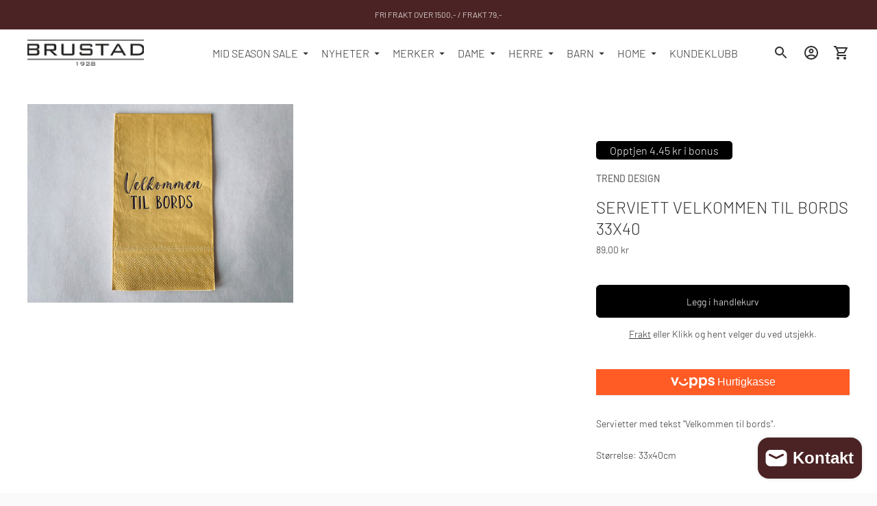

--- FILE ---
content_type: text/html; charset=utf-8
request_url: https://brustadshop.no/products/7224028-serviett-velkommen-til-bords-33x40
body_size: 33164
content:
<!doctype html>

<!--
  ___                       ___           ___           ___
       /  /\                     /__/\         /  /\         /  /\
      /  /:/_                    \  \:\       /  /:/        /  /::\
     /  /:/ /\  ___     ___       \  \:\     /  /:/        /  /:/\:\
    /  /:/ /:/ /__/\   /  /\  ___  \  \:\   /  /:/  ___   /  /:/  \:\
   /__/:/ /:/  \  \:\ /  /:/ /__/\  \__\:\ /__/:/  /  /\ /__/:/ \__\:\
   \  \:\/:/    \  \:\  /:/  \  \:\ /  /:/ \  \:\ /  /:/ \  \:\ /  /:/
    \  \::/      \  \:\/:/    \  \:\  /:/   \  \:\  /:/   \  \:\  /:/
     \  \:\       \  \::/      \  \:\/:/     \  \:\/:/     \  \:\/:/
      \  \:\       \__\/        \  \::/       \  \::/       \  \::/
       \__\/                     \__\/         \__\/         \__\/

  --------------------------------------------------------------------
  #  Ira v3.5.1
  #  Documentation: https://fluorescent.co/help/ira/
  #  Purchase: https://themes.shopify.com/themes/ira/
  #  A product by Fluorescent: https://fluorescent.co/
  --------------------------------------------------------------------
-->

<html class="no-js" lang="nb">
  <head>
    <!-- Google tag (gtag.js) -->
    <script async src="https://www.googletagmanager.com/gtag/js?id=AW-878270027"></script>
    <script>
      window.dataLayer = window.dataLayer || [];
      function gtag(){dataLayer.push(arguments);}
      gtag('js', new Date());

      gtag('config', 'AW-878270027');
    </script>
    <!-- Google Tag Manager -->
    <script>
        (function(w,d,s,l,i){w[l]=w[l]||[];w[l].push({'gtm.start':
        new Date().getTime(),event:'gtm.js'});var f=d.getElementsByTagName(s)[0],
        j=d.createElement(s),dl=l!='dataLayer'?'&l='+l:'';j.async=true;j.src=
        'https://www.googletagmanager.com/gtm.js?id='+i+dl;f.parentNode.insertBefore(j,f);
      })(window,document,'script','dataLayer','GTM-KPPJBBGX');
    </script>
    <!-- End Google Tag Manager -->

    <script
      id="CookieConsent"
      src="https://policy.app.cookieinformation.com/uc.js"
      data-culture="NB"
      data-gcm-version="2.0"
      type="text/javascript"
    ></script>
    <!-- Added by AVADA SEO Suite -->
    


    <!-- /Added by AVADA SEO Suite -->
    <div id="shopify-section-techs_factory_header" class="shopify-section"><style>

#loyaltymember{
    display: none;
}
#loyaltymember .member-notification-container--top-right {
    top: 85px;
    right: 0;
    margin-right: 24px;
}
#loyaltymember .member-notification-container {
    z-index: 1000000004;
    position: fixed;
    width: 335px;
    max-width: calc(100% - 48px);
}
#loyaltymember * {
    margin: 0;
        margin-right: 0px;
    padding: 0;
    border: 0;
    font-size: 100%;
    font: inherit;
        line-height: inherit;
    vertical-align: baseline;
    list-style: none;
    quotes: none;
    box-sizing: border-box;
    -webkit-transform: none;
    transform: none;
    position: static;
    color: inherit;
    opacity: 1;
    letter-spacing: normal;
    line-height: normal;
    text-decoration: none;
    text-transform: none;
    text-align: inherit;
    text-shadow: none;
    box-shadow: initial;
    background: initial;
    width: auto;
    word-break: normal;
    height: unset;
}
#loyaltymember .member-notification {
    border-radius: 4px;
    box-shadow: 0 2px 8px rgba(0, 0, 0, 0.2);
    background: #fff;
    line-height: 1.5;
    position: relative;
    margin-bottom: 10px;
    overflow: hidden;
    font-size: 10px;
    font-family: 'Source Sans Pro',Helvetica,Arial,sans-serif;
}
#loyaltymember .member-notification__content {
    padding: 16px;
}
#loyaltymember .member-notification--guest-introduction .member-notification__message, #loyaltymember .member-notification--campaign .member-notification__message {
    cursor: default;
}
#loyaltymember .member-notification__message {
    font-size: 1.6em;
}
#loyaltymember .member-notification__action {
    padding-top: 15px;
}
#loyaltymember .member-notification__action-button {
    font-size: 1.6em;
}
.member-action-button, #loyaltymember .member-action-button,
  .member-notification__start-shopping
  {
    background: #4F9789;
    color: #fff;
    padding: 9px 15px;
    font-size: 1.2em;
    border-radius: 4px;
    cursor: pointer;
    display: inline-block;
    text-decoration: none;
    outline: none;
    border: none;
}
#loyaltymember .member-notification__close-button {
    position: absolute;
    right: 0;
    top: 0;
    color: #333;
    outline: none;
    text-decoration: none;
    cursor: pointer;
    font-size: 16px;
    padding: 3px 10px;
    z-index: 1000000005;
}
</style>

<div id='loyaltymember' style="display:none;">  
  <div class='member-notification-container member-notification-container--top-right'>
    <div class='member-notification member-notification--guest-introduction'>
      <div class='member-notification__content'>
        <div class='member-notification__message'>Registering vellykket! 
		</div>
<!--         <div class='member-notification__action'>
          <a class='member-notification__action-button member-action-button' tabindex='0' id='link_open_iframe'>
            Start shopping
          </a>
        </div> -->
      </div>
      <a class='member-notification__close-button' tabindex='0'>×</a>
    </div>
  </div>
</div></div>
    <meta charset="utf-8">
    <meta http-equiv="X-UA-Compatible" content="IE=edge">
    <meta name="viewport" content="width=device-width,initial-scale=1">
    <link rel="canonical" href="https://brustadshop.no/products/7224028-serviett-velkommen-til-bords-33x40"><link rel="shortcut icon" href="//brustadshop.no/cdn/shop/files/1533291136_scaled_32x32.png?v=1634218151" type="image/png"><style>
      /* Sett 4:5 aspektforhold for bildene */
      .gfqv-product-image,
      .gfqv-thumbnail {
          position: relative;
          width: 100%;
          padding-top: 125%; /* 4:5 aspektforhold */
          background-color: #fff; /* Hvit bakgrunn */
          overflow: hidden;
          display: flex;
          align-items: center;
          justify-content: center;
      }

      /* Slik at bildene får fullt plass og ikke blir beskjært */
      .gfqv-product-image img,
      .gfqv-thumbnail img {
          object-fit: contain; /* Pass på at hele bildet vises */
          width: 100%;
          height: 100%;
      }
    </style>

    <title>SERVIETT VELKOMMEN TIL BORDS 33X40
&ndash; BRUSTADSHOP</title><meta name="description" content="Servietter med tekst &quot;Velkommen til bords&quot;.Størrelse: 33x40cm">




<meta property="og:site_name" content="BRUSTADSHOP">
<meta property="og:url" content="https://brustadshop.no/products/7224028-serviett-velkommen-til-bords-33x40">
<meta property="og:title" content="SERVIETT VELKOMMEN TIL BORDS 33X40">
<meta property="og:type" content="product">
<meta property="og:description" content="Servietter med tekst &quot;Velkommen til bords&quot;.Størrelse: 33x40cm">

  <meta property="og:price:amount" content="89,00">
  <meta property="og:price:currency" content="NOK">

<meta property="og:image" content="http://brustadshop.no/cdn/shop/products/5a179197-79e7-46da-88d5-9503a562886b_1200x1200.jpg?v=1663846553">
<meta property="og:image:secure_url" content="https://brustadshop.no/cdn/shop/products/5a179197-79e7-46da-88d5-9503a562886b_1200x1200.jpg?v=1663846553">


<meta name="twitter:card" content="summary_large_image">
<meta name="twitter:title" content="SERVIETT VELKOMMEN TIL BORDS 33X40">
<meta name="twitter:description" content="Servietter med tekst &quot;Velkommen til bords&quot;.Størrelse: 33x40cm">

    <script>
  console.log('Ira v3.5.1 by Fluorescent');

  document.documentElement.className = document.documentElement.className.replace('no-js', '');

  window.theme = {
    version: 'v3.5.1',
    moneyFormat: "{{amount_with_comma_separator}} kr",
    routes: {
      root: "/",
      cart: {
        base: "/cart",
        add: "/cart/add",
        change: "/cart/change",
        clear: "/cart/clear",
      },
      // Manual routes until Shopify adds support
      products: "/products",
      productRecommendations: "/recommendations/products"
    },
    strings: {
      product: {
        reviews: "Reviews"
      },
      products: {
        product: {
          unitPrice: "Unit price",
          unitPriceSeparator: "per"
        }
      },
      search: {
        headings: {
          articles: "Articles",
          pages: "Pages",
          products: "Produkter"
        },
        view_all: "Se alle",
        no_results: "We found no search results"
      }
    }
  }
</script>
    


<style>
  @font-face {
  font-family: "IBM Plex Sans";
  font-weight: 400;
  font-style: normal;
  src: url("//brustadshop.no/cdn/fonts/ibm_plex_sans/ibmplexsans_n4.4633946c9236bd5cc5d0394ad07b807eb7ca1b32.woff2") format("woff2"),
       url("//brustadshop.no/cdn/fonts/ibm_plex_sans/ibmplexsans_n4.6c6923eb6151e62a09e8a1ff83eaa1ce2a563a30.woff") format("woff");
}

  @font-face {
  font-family: Barlow;
  font-weight: 300;
  font-style: normal;
  src: url("//brustadshop.no/cdn/fonts/barlow/barlow_n3.206528b4d5c1d7c8b773c9376794cb533f489be9.woff2") format("woff2"),
       url("//brustadshop.no/cdn/fonts/barlow/barlow_n3.a544de05c3416237e224288914a6a613a71847c4.woff") format("woff");
}

  @font-face {
  font-family: Barlow;
  font-weight: 500;
  font-style: normal;
  src: url("//brustadshop.no/cdn/fonts/barlow/barlow_n5.a193a1990790eba0cc5cca569d23799830e90f07.woff2") format("woff2"),
       url("//brustadshop.no/cdn/fonts/barlow/barlow_n5.ae31c82169b1dc0715609b8cc6a610b917808358.woff") format("woff");
}

  @font-face {
  font-family: Barlow;
  font-weight: 300;
  font-style: normal;
  src: url("//brustadshop.no/cdn/fonts/barlow/barlow_n3.206528b4d5c1d7c8b773c9376794cb533f489be9.woff2") format("woff2"),
       url("//brustadshop.no/cdn/fonts/barlow/barlow_n3.a544de05c3416237e224288914a6a613a71847c4.woff") format("woff");
}

  @font-face {
  font-family: Barlow;
  font-weight: 400;
  font-style: normal;
  src: url("//brustadshop.no/cdn/fonts/barlow/barlow_n4.038c60d7ea9ddb238b2f64ba6f463ba6c0b5e5ad.woff2") format("woff2"),
       url("//brustadshop.no/cdn/fonts/barlow/barlow_n4.074a9f2b990b38aec7d56c68211821e455b6d075.woff") format("woff");
}

  @font-face {
  font-family: Barlow;
  font-weight: 300;
  font-style: italic;
  src: url("//brustadshop.no/cdn/fonts/barlow/barlow_i3.4783fd1f60951ef39613b402b9af04f0db035ad6.woff2") format("woff2"),
       url("//brustadshop.no/cdn/fonts/barlow/barlow_i3.be8b84cf2b6f2c566ef976fc59c7690df6cafae7.woff") format("woff");
}

  

  :root {
    --color-text-heading: #313131;
    --color-text-subheading: rgba(49, 49, 49, 0.7);
    --color-text-body: #313131;
    --color-text-body-transparent: rgba(49, 49, 49, 0.05);
    --color-text-body-transparent-02: rgba(49, 49, 49, 0.2);
    --color-text-meta: rgba(49, 49, 49, 0.7);
    --color-text-link: #313131;
    --color-text-success: #39bb4a;
    --color-text-error: #b6534c;

    --color-background: #ffffff;
    --color-background-transparent: rgba(255, 255, 255, 0.8);
    --color-border: #eaeaea;
    --color-overlay: #ffffff;
    --color-overlay-transparent: rgba(255, 255, 255, 0.6);

    --color-background-meta: #f5f5f5;
    --color-foreground-meta: rgba(49, 49, 49, 0.6);

    --color-border-input: #eaeaea;
    --color-text-input: #313131;

    --color-background-button: #000000;
    --color-background-button-hover: #333333;
    --color-text-button: #ffffff;

    --color-border-button-secondary: #eaeaea;
    --color-text-button-secondary: #313131;
    --color-border-button-secondary-hover: #000000;

    --color-background-contrast: #4b2324;
    --color-background-meta-contrast: #59292b;
    --color-foreground-meta-contrast: rgba(255, 255, 255, 0.6);
    --color-text-meta-contrast: rgba(255, 255, 255, 0.7);
    --color-text-heading-contrast: #ffffff;
    --color-text-subheading-contrast: rgba(255, 255, 255, 0.7);
    --color-text-body-contrast: #ffffff;
    --color-border-contrast: #282828;
    --color-background-button-contrast: #ffffff;
    --color-background-button-hover-contrast: #cccccc;
    --color-text-button-contrast: #191919;
    --color-text-link-contrast: #fafafa;

    --color-background-header: #ffffff;
    --color-background-header-transparent: rgba(255, 255, 255, 0);
    --color-text-header: #313131;
    --color-icon-header: #313131;
    --color-border-header: #ffffff;
    --color-shadow-header: rgba(0, 0, 0, 0.15);

    --color-background-dropdown: #eaeaea;
    --color-text-dropdown: #282828;
    --color-text-dropdown-transparent: rgba(40, 40, 40, 0.1);
    --color-border-dropdown: #353535;

    --color-background-footer: #4b2324;
    --color-text-footer: #ffffff;
    --color-border-footer: #ffffff;
    --color-border-footer-darker: #cccccc;

    --color-text-drawer: #282828;
    --color-text-meta-drawer: rgba(40, 40, 40, 0.7);
    --color-background-drawer: #eaeaea;
    --color-border-drawer: #353535;
    --color-background-input-drawer: #ffffff;
    --color-text-input-drawer: #1d1d1d;

    --color-background-pill: rgba(234, 234, 234, 0.7);
    --color-background-pill-hover: #eaeaea;

    /* Typography */
    --font-logo: "IBM Plex Sans", sans-serif;
    --font-logo-weight: 400;
    --font-logo-style: normal;
    --logo-font-size: 24px;
    --logo-text-transform: none;
    --logo-letter-spacing: 0.0em;

    --font-heading: Barlow, sans-serif;
    --font-heading-weight: 300;
    --font-heading-style: normal;
    --font-heading-text-transform: none;
    --font-heading-base-letter-spacing: 0.0em;

    --font-body: Barlow, sans-serif;
    --font-body-weight: 300;
    --font-body-style: normal;
    --font-body-bold-weight: 400;
    --font-body-bolder-weight: 500;
    --font-body-base-letter-spacing: 0.0em;

    --font-meta: Barlow, sans-serif;
    --font-meta-weight: 500;
    --font-meta-style: normal;
    --font-meta-text-transform: uppercase;
    --font-meta-base-letter-spacing: 0.0em;

    /* --font-size-heading-x-large: 36px; */
    --font-size-heading-x-large: 36px;
    --line-height-heading-x-large: 1.22;

    /* --font-size-heading-large: 32px; */
    --font-size-heading-large: 32px;
    --line-height-heading-large: 1.25;

    /* --font-size-heading-base: 24px; */
    --font-size-heading-base: 24px;
    --line-height-heading-base: 1.33;

    /* --font-size-heading-small: 18px; */
    --font-size-heading-small: 18px;
    --line-height-heading-small: 1.33;

    /* --font-size-body-large: 16px; */
    --font-size-body-large: 16px;
    --line-height-body-large: 1.75;

    /* --font-size-body-base: 14px; */
    --font-size-body-base: 14px;
    --line-height-body-base: 1.714;

    --font-size-body-small: 12px;
    --font-size-body-small: 12px;
    --line-height-body-small: 1.66;

    /* --font-size-meta: 12px; */
    --font-size-meta: 14px;
    --line-height-meta: 2;

    --radius-corner: 0px;

    /* Shopify pay specific */
    --payment-terms-background-color: #f5f5f5;
  }
</style>
    <link href="//brustadshop.no/cdn/shop/t/2/assets/index.css?v=18699533010415583291744710850" rel="stylesheet" type="text/css" media="all" />

    <style>.spf-filter-loading #gf-products > *:not(.spf-product--skeleton){visibility: hidden; opacity: 0}</style>
<script>
  document.getElementsByTagName('html')[0].classList.add('spf-filter-loading');
  window.addEventListener("globoFilterRenderCompleted",function(e){document.getElementsByTagName('html')[0].classList.remove('spf-filter-loading')})
  window.sortByRelevance = false;
  window.moneyFormat = "{{amount_with_comma_separator}} kr";
  window.GloboMoneyFormat = "{{amount_with_comma_separator}} kr";
  window.GloboMoneyWithCurrencyFormat = "{{amount_with_comma_separator}} kr";
  window.filterPriceRate = 1;
  window.filterPriceAdjustment = 1;

  window.shopCurrency = "NOK";
  window.currentCurrency = "NOK";

  window.isMultiCurrency = false;
  window.assetsUrl = '//brustadshop.no/cdn/shop/t/2/assets/';
  window.filesUrl = '//brustadshop.no/cdn/shop/files/';
  var page_id = 0;
  var GloboFilterConfig = {
    api: {
      filterUrl: "https://filter-eu.globosoftware.net/filter",
      searchUrl: "https://filter-eu.globosoftware.net/search",
      url: "https://filter-eu.globosoftware.net",
    },
    shop: {
      name: "BRUSTADSHOP",
      url: "https://brustadshop.no",
      domain: "brustadshop.myshopify.com",
      is_multicurrency: false,
      currency: "NOK",
      cur_currency: "NOK",
      cur_locale: "nb",
      locale: "nb",
      country_code: "NO",
      product_image: {width: 360, height: 504},
      no_image_url: "https://cdn.shopify.com/s/images/themes/product-1.png",
      themeStoreId: 790,
      swatches:  null,
      newUrlStruct: true,
      translation: {"default":{"search":{"suggestions":"Suggestions","collections":"Collections","pages":"Pages","product":"Product","products":"Products","view_all":"Search for","view_all_products":"View all products","not_found":"Sorry, nothing found for","product_not_found":"No products were found","no_result_keywords_suggestions_title":"Popular searches","no_result_products_suggestions_title":"However, You may like","zero_character_keywords_suggestions_title":"Suggestions","zero_character_popular_searches_title":"Popular searches","zero_character_products_suggestions_title":"Trending products"},"form":{"title":"Search Products","submit":"Search"},"filter":{"filter_by":"Filter By","clear_all":"Clear All","view":"View","clear":"Clear","in_stock":"In Stock","out_of_stock":"Out of Stock","ready_to_ship":"Ready to ship","search":"Search options"},"sort":{"sort_by":"Sort By","manually":"Featured","availability_in_stock_first":"Availability","relevance":"Relevance","best_selling":"Best Selling","alphabetically_a_z":"Alphabetically, A-Z","alphabetically_z_a":"Alphabetically, Z-A","price_low_to_high":"Price, low to high","price_high_to_low":"Price, high to low","date_new_to_old":"Date, new to old","date_old_to_new":"Date, old to new","sale_off":"% Sale off"},"product":{"add_to_cart":"Add to cart","unavailable":"Unavailable","sold_out":"Sold out","sale":"Sale","load_more":"Load more","limit":"Show","search":"Search products","no_results":"Sorry, there are no products in this collection"}}},
      redirects: null,
      images: [],
      settings: {"color_background_body":"#ffffff","color_border":"#eaeaea","color_overlay":"#ffffff","color_text_heading":"#313131","color_text_body":"#313131","color_text_link":"#313131","color_header_bg":"#ffffff","color_header_text":"#313131","color_border_header":"#ffffff","color_background_footer":"#4b2324","color_text_footer":"#ffffff","color_border_footer":"#ffffff","color_background_button":"#000000","color_text_button":"#ffffff","color_background_contrast":"#4b2324","color_text_heading_contrast":"#ffffff","color_text_body_contrast":"#ffffff","color_border_contrast":"#282828","color_background_button_contrast":"#ffffff","color_text_button_contrast":"#191919","color_text_link_contrast":"#fafafa","color_text_drawer":"#282828","color_background_drawer":"#eaeaea","color_border_drawer":"#353535","color_background_input_drawer":"#ffffff","color_text_input_drawer":"#1d1d1d","font_logo":{"error":"json not allowed for this object"},"capitalize_logo":false,"logo_letter_spacing":0,"logo_base_size":24,"font_heading":{"error":"json not allowed for this object"},"capitalize_headings":false,"heading_letter_spacing":0,"heading_base_size":24,"font_meta":{"error":"json not allowed for this object"},"capitalize_meta":true,"meta_letter_spacing":0,"meta_base_size":14,"font_body":{"error":"json not allowed for this object"},"body_letter_spacing":0,"body_base_size":14,"enable_section_borders":true,"corner_radius":0,"enable_page_transitions":true,"search_max_result_size":6,"search_show_articles":true,"search_show_pages":true,"search_show_price":true,"search_show_vendor":true,"swatch_options":"","chip_options":"Size","cart_enable_ajax":true,"cart_enable_quick_shop":true,"cart_quick_shop_show_quantity":false,"cart_show_notes":true,"social_twitter_link":"","social_facebook_link":"https:\/\/www.facebook.com\/brustadshop.no\/","social_pinterest_link":"","social_instagram_link":"https:\/\/www.instagram.com\/brustadshop.no\/\/","social_snapchat_link":"","social_tumblr_link":"","social_youtube_link":"","social_vimeo_link":"","social_linkedin_link":"","favicon":"\/\/brustadshop.no\/cdn\/shop\/files\/1533291136_scaled.png?v=1634218151","checkout_header_image":null,"checkout_logo_image":null,"checkout_logo_position":"left","checkout_logo_size":"medium","checkout_body_background_image":null,"checkout_body_background_color":"#fff","checkout_input_background_color_mode":"white","checkout_sidebar_background_image":null,"checkout_sidebar_background_color":"#fafafa","checkout_heading_font":"-apple-system, BlinkMacSystemFont, 'Segoe UI', Roboto, Helvetica, Arial, sans-serif, 'Apple Color Emoji', 'Segoe UI Emoji', 'Segoe UI Symbol'","checkout_body_font":"-apple-system, BlinkMacSystemFont, 'Segoe UI', Roboto, Helvetica, Arial, sans-serif, 'Apple Color Emoji', 'Segoe UI Emoji', 'Segoe UI Symbol'","checkout_accent_color":"#000000","checkout_button_color":"#000000","checkout_error_color":"#e32c2b","quick_cart_note":"Your subtotal today is [subtotal]. Shipping and taxes will be calculated at checkout.","color_text_meta":"#a6a6a6","color_text_meta_contrast":"#a5a5a5","color_text_meta_drawer":"#8a8a8a","enable_full_width":true,"customer_layout":"customer_area"},
      home_filter: false,
      page: "product",
      layout: "app"
    },
    taxes: null,
    special_countries: null,
    adjustments: null,

    year_make_model: {
      id: null
    },
    filter: {
      id: {"default":45141}[page_id] || {"default":45141}['default'] || 0,
      layout: 1,
      showCount: 1,
      isLoadMore: 0,
      filter_on_search_page: true
    },
    search:{
      enable: true,
      zero_character_suggestion: false,
      layout: 1,
    },
    collection: {
      id:0,
      handle:'',
      sort: 'best-selling',
      tags: null,
      vendor: null,
      type: null,
      term: null,
      limit: 12,
      products_count: 0,
      excludeTags: null
    },
    customer: false,
    selector: {
      sortBy: '.collection-sorting',
      pagination: '.pagination:first, .paginate:first, .pagination-custom:first, #pagination:first, #gf_pagination_wrap',
      products: '.grid.grid-collage'
    }
  };

</script>
<script defer src="//brustadshop.no/cdn/shop/t/2/assets/v5.globo.filter.lib.js?v=80738266808611397481648373531"></script>

<link rel="preload stylesheet" href="//brustadshop.no/cdn/shop/t/2/assets/v5.globo.search.css?v=100816588894824515861648373522" as="style">





    <script>window.performance && window.performance.mark && window.performance.mark('shopify.content_for_header.start');</script><meta name="google-site-verification" content="1UcciYdhZgBVfHlpqPNOm7BXbyisGVxhSUVmpO6bPKU">
<meta id="shopify-digital-wallet" name="shopify-digital-wallet" content="/60167028950/digital_wallets/dialog">
<link rel="alternate" type="application/json+oembed" href="https://brustadshop.no/products/7224028-serviett-velkommen-til-bords-33x40.oembed">
<script async="async" src="/checkouts/internal/preloads.js?locale=nb-NO"></script>
<script id="shopify-features" type="application/json">{"accessToken":"3807c8f36f7c1608d6c4b7a99025cb9c","betas":["rich-media-storefront-analytics"],"domain":"brustadshop.no","predictiveSearch":true,"shopId":60167028950,"locale":"nb"}</script>
<script>var Shopify = Shopify || {};
Shopify.shop = "brustadshop.myshopify.com";
Shopify.locale = "nb";
Shopify.currency = {"active":"NOK","rate":"1.0"};
Shopify.country = "NO";
Shopify.theme = {"name":"Ira","id":127682642134,"schema_name":"Ira","schema_version":"3.5.1","theme_store_id":790,"role":"main"};
Shopify.theme.handle = "null";
Shopify.theme.style = {"id":null,"handle":null};
Shopify.cdnHost = "brustadshop.no/cdn";
Shopify.routes = Shopify.routes || {};
Shopify.routes.root = "/";</script>
<script type="module">!function(o){(o.Shopify=o.Shopify||{}).modules=!0}(window);</script>
<script>!function(o){function n(){var o=[];function n(){o.push(Array.prototype.slice.apply(arguments))}return n.q=o,n}var t=o.Shopify=o.Shopify||{};t.loadFeatures=n(),t.autoloadFeatures=n()}(window);</script>
<script id="shop-js-analytics" type="application/json">{"pageType":"product"}</script>
<script defer="defer" async type="module" src="//brustadshop.no/cdn/shopifycloud/shop-js/modules/v2/client.init-shop-cart-sync_DisQwqDC.nb.esm.js"></script>
<script defer="defer" async type="module" src="//brustadshop.no/cdn/shopifycloud/shop-js/modules/v2/chunk.common_D9D6kZf8.esm.js"></script>
<script type="module">
  await import("//brustadshop.no/cdn/shopifycloud/shop-js/modules/v2/client.init-shop-cart-sync_DisQwqDC.nb.esm.js");
await import("//brustadshop.no/cdn/shopifycloud/shop-js/modules/v2/chunk.common_D9D6kZf8.esm.js");

  window.Shopify.SignInWithShop?.initShopCartSync?.({"fedCMEnabled":true,"windoidEnabled":true});

</script>
<script>(function() {
  var isLoaded = false;
  function asyncLoad() {
    if (isLoaded) return;
    isLoaded = true;
    var urls = ["\/\/cdn.shopify.com\/proxy\/c5211601983cd7d22ba82b61f99b091872fcefec9a9a3480436bba3ab65e8c65\/widget.cdn.sprii.io\/sprii-checkout-shopify.js?ver=1729517550278\u0026shop=brustadshop.myshopify.com\u0026sp-cache-control=cHVibGljLCBtYXgtYWdlPTkwMA"];
    for (var i = 0; i < urls.length; i++) {
      var s = document.createElement('script');
      s.type = 'text/javascript';
      s.async = true;
      s.src = urls[i];
      var x = document.getElementsByTagName('script')[0];
      x.parentNode.insertBefore(s, x);
    }
  };
  if(window.attachEvent) {
    window.attachEvent('onload', asyncLoad);
  } else {
    window.addEventListener('load', asyncLoad, false);
  }
})();</script>
<script id="__st">var __st={"a":60167028950,"offset":3600,"reqid":"e67c54f5-a235-4971-ab22-fb266fd78565-1762199203","pageurl":"brustadshop.no\/products\/7224028-serviett-velkommen-til-bords-33x40","u":"b673fe750862","p":"product","rtyp":"product","rid":7567688990934};</script>
<script>window.ShopifyPaypalV4VisibilityTracking = true;</script>
<script id="form-persister">!function(){'use strict';const t='contact',e='new_comment',n=[[t,t],['blogs',e],['comments',e],[t,'customer']],o='password',r='form_key',c=['recaptcha-v3-token','g-recaptcha-response','h-captcha-response',o],s=()=>{try{return window.sessionStorage}catch{return}},i='__shopify_v',u=t=>t.elements[r],a=function(){const t=[...n].map((([t,e])=>`form[action*='/${t}']:not([data-nocaptcha='true']) input[name='form_type'][value='${e}']`)).join(',');var e;return e=t,()=>e?[...document.querySelectorAll(e)].map((t=>t.form)):[]}();function m(t){const e=u(t);a().includes(t)&&(!e||!e.value)&&function(t){try{if(!s())return;!function(t){const e=s();if(!e)return;const n=u(t);if(!n)return;const o=n.value;o&&e.removeItem(o)}(t);const e=Array.from(Array(32),(()=>Math.random().toString(36)[2])).join('');!function(t,e){u(t)||t.append(Object.assign(document.createElement('input'),{type:'hidden',name:r})),t.elements[r].value=e}(t,e),function(t,e){const n=s();if(!n)return;const r=[...t.querySelectorAll(`input[type='${o}']`)].map((({name:t})=>t)),u=[...c,...r],a={};for(const[o,c]of new FormData(t).entries())u.includes(o)||(a[o]=c);n.setItem(e,JSON.stringify({[i]:1,action:t.action,data:a}))}(t,e)}catch(e){console.error('failed to persist form',e)}}(t)}const f=t=>{if('true'===t.dataset.persistBound)return;const e=function(t,e){const n=function(t){return'function'==typeof t.submit?t.submit:HTMLFormElement.prototype.submit}(t).bind(t);return function(){let t;return()=>{t||(t=!0,(()=>{try{e(),n()}catch(t){(t=>{console.error('form submit failed',t)})(t)}})(),setTimeout((()=>t=!1),250))}}()}(t,(()=>{m(t)}));!function(t,e){if('function'==typeof t.submit&&'function'==typeof e)try{t.submit=e}catch{}}(t,e),t.addEventListener('submit',(t=>{t.preventDefault(),e()})),t.dataset.persistBound='true'};!function(){function t(t){const e=(t=>{const e=t.target;return e instanceof HTMLFormElement?e:e&&e.form})(t);e&&m(e)}document.addEventListener('submit',t),document.addEventListener('DOMContentLoaded',(()=>{const e=a();for(const t of e)f(t);var n;n=document.body,new window.MutationObserver((t=>{for(const e of t)if('childList'===e.type&&e.addedNodes.length)for(const t of e.addedNodes)1===t.nodeType&&'FORM'===t.tagName&&a().includes(t)&&f(t)})).observe(n,{childList:!0,subtree:!0,attributes:!1}),document.removeEventListener('submit',t)}))}()}();</script>
<script integrity="sha256-52AcMU7V7pcBOXWImdc/TAGTFKeNjmkeM1Pvks/DTgc=" data-source-attribution="shopify.loadfeatures" defer="defer" src="//brustadshop.no/cdn/shopifycloud/storefront/assets/storefront/load_feature-81c60534.js" crossorigin="anonymous"></script>
<script data-source-attribution="shopify.dynamic_checkout.dynamic.init">var Shopify=Shopify||{};Shopify.PaymentButton=Shopify.PaymentButton||{isStorefrontPortableWallets:!0,init:function(){window.Shopify.PaymentButton.init=function(){};var t=document.createElement("script");t.src="https://brustadshop.no/cdn/shopifycloud/portable-wallets/latest/portable-wallets.nb.js",t.type="module",document.head.appendChild(t)}};
</script>
<script data-source-attribution="shopify.dynamic_checkout.buyer_consent">
  function portableWalletsHideBuyerConsent(e){var t=document.getElementById("shopify-buyer-consent"),n=document.getElementById("shopify-subscription-policy-button");t&&n&&(t.classList.add("hidden"),t.setAttribute("aria-hidden","true"),n.removeEventListener("click",e))}function portableWalletsShowBuyerConsent(e){var t=document.getElementById("shopify-buyer-consent"),n=document.getElementById("shopify-subscription-policy-button");t&&n&&(t.classList.remove("hidden"),t.removeAttribute("aria-hidden"),n.addEventListener("click",e))}window.Shopify?.PaymentButton&&(window.Shopify.PaymentButton.hideBuyerConsent=portableWalletsHideBuyerConsent,window.Shopify.PaymentButton.showBuyerConsent=portableWalletsShowBuyerConsent);
</script>
<script data-source-attribution="shopify.dynamic_checkout.cart.bootstrap">document.addEventListener("DOMContentLoaded",(function(){function t(){return document.querySelector("shopify-accelerated-checkout-cart, shopify-accelerated-checkout")}if(t())Shopify.PaymentButton.init();else{new MutationObserver((function(e,n){t()&&(Shopify.PaymentButton.init(),n.disconnect())})).observe(document.body,{childList:!0,subtree:!0})}}));
</script>
<script id='scb4127' type='text/javascript' async='' src='https://brustadshop.no/cdn/shopifycloud/privacy-banner/storefront-banner.js'></script>
<script>window.performance && window.performance.mark && window.performance.mark('shopify.content_for_header.end');</script>
    <link rel="stylesheet" type="text/css" href='//brustadshop.no/cdn/shop/t/2/assets/sca.storepickup.css?v=67692204295612814461648380989' />

    <link rel="stylesheet" href="//brustadshop.no/cdn/shop/t/2/assets/modish-custom.css?v=2643874981845479581761658245">

  <script src="https://cdn.shopify.com/extensions/7bc9bb47-adfa-4267-963e-cadee5096caf/inbox-1252/assets/inbox-chat-loader.js" type="text/javascript" defer="defer"></script>
<link href="https://monorail-edge.shopifysvc.com" rel="dns-prefetch">
<script>(function(){if ("sendBeacon" in navigator && "performance" in window) {try {var session_token_from_headers = performance.getEntriesByType('navigation')[0].serverTiming.find(x => x.name == '_s').description;} catch {var session_token_from_headers = undefined;}var session_cookie_matches = document.cookie.match(/_shopify_s=([^;]*)/);var session_token_from_cookie = session_cookie_matches && session_cookie_matches.length === 2 ? session_cookie_matches[1] : "";var session_token = session_token_from_headers || session_token_from_cookie || "";function handle_abandonment_event(e) {var entries = performance.getEntries().filter(function(entry) {return /monorail-edge.shopifysvc.com/.test(entry.name);});if (!window.abandonment_tracked && entries.length === 0) {window.abandonment_tracked = true;var currentMs = Date.now();var navigation_start = performance.timing.navigationStart;var payload = {shop_id: 60167028950,url: window.location.href,navigation_start,duration: currentMs - navigation_start,session_token,page_type: "product"};window.navigator.sendBeacon("https://monorail-edge.shopifysvc.com/v1/produce", JSON.stringify({schema_id: "online_store_buyer_site_abandonment/1.1",payload: payload,metadata: {event_created_at_ms: currentMs,event_sent_at_ms: currentMs}}));}}window.addEventListener('pagehide', handle_abandonment_event);}}());</script>
<script id="web-pixels-manager-setup">(function e(e,d,r,n,o){if(void 0===o&&(o={}),!Boolean(null===(a=null===(i=window.Shopify)||void 0===i?void 0:i.analytics)||void 0===a?void 0:a.replayQueue)){var i,a;window.Shopify=window.Shopify||{};var t=window.Shopify;t.analytics=t.analytics||{};var s=t.analytics;s.replayQueue=[],s.publish=function(e,d,r){return s.replayQueue.push([e,d,r]),!0};try{self.performance.mark("wpm:start")}catch(e){}var l=function(){var e={modern:/Edge?\/(1{2}[4-9]|1[2-9]\d|[2-9]\d{2}|\d{4,})\.\d+(\.\d+|)|Firefox\/(1{2}[4-9]|1[2-9]\d|[2-9]\d{2}|\d{4,})\.\d+(\.\d+|)|Chrom(ium|e)\/(9{2}|\d{3,})\.\d+(\.\d+|)|(Maci|X1{2}).+ Version\/(15\.\d+|(1[6-9]|[2-9]\d|\d{3,})\.\d+)([,.]\d+|)( \(\w+\)|)( Mobile\/\w+|) Safari\/|Chrome.+OPR\/(9{2}|\d{3,})\.\d+\.\d+|(CPU[ +]OS|iPhone[ +]OS|CPU[ +]iPhone|CPU IPhone OS|CPU iPad OS)[ +]+(15[._]\d+|(1[6-9]|[2-9]\d|\d{3,})[._]\d+)([._]\d+|)|Android:?[ /-](13[3-9]|1[4-9]\d|[2-9]\d{2}|\d{4,})(\.\d+|)(\.\d+|)|Android.+Firefox\/(13[5-9]|1[4-9]\d|[2-9]\d{2}|\d{4,})\.\d+(\.\d+|)|Android.+Chrom(ium|e)\/(13[3-9]|1[4-9]\d|[2-9]\d{2}|\d{4,})\.\d+(\.\d+|)|SamsungBrowser\/([2-9]\d|\d{3,})\.\d+/,legacy:/Edge?\/(1[6-9]|[2-9]\d|\d{3,})\.\d+(\.\d+|)|Firefox\/(5[4-9]|[6-9]\d|\d{3,})\.\d+(\.\d+|)|Chrom(ium|e)\/(5[1-9]|[6-9]\d|\d{3,})\.\d+(\.\d+|)([\d.]+$|.*Safari\/(?![\d.]+ Edge\/[\d.]+$))|(Maci|X1{2}).+ Version\/(10\.\d+|(1[1-9]|[2-9]\d|\d{3,})\.\d+)([,.]\d+|)( \(\w+\)|)( Mobile\/\w+|) Safari\/|Chrome.+OPR\/(3[89]|[4-9]\d|\d{3,})\.\d+\.\d+|(CPU[ +]OS|iPhone[ +]OS|CPU[ +]iPhone|CPU IPhone OS|CPU iPad OS)[ +]+(10[._]\d+|(1[1-9]|[2-9]\d|\d{3,})[._]\d+)([._]\d+|)|Android:?[ /-](13[3-9]|1[4-9]\d|[2-9]\d{2}|\d{4,})(\.\d+|)(\.\d+|)|Mobile Safari.+OPR\/([89]\d|\d{3,})\.\d+\.\d+|Android.+Firefox\/(13[5-9]|1[4-9]\d|[2-9]\d{2}|\d{4,})\.\d+(\.\d+|)|Android.+Chrom(ium|e)\/(13[3-9]|1[4-9]\d|[2-9]\d{2}|\d{4,})\.\d+(\.\d+|)|Android.+(UC? ?Browser|UCWEB|U3)[ /]?(15\.([5-9]|\d{2,})|(1[6-9]|[2-9]\d|\d{3,})\.\d+)\.\d+|SamsungBrowser\/(5\.\d+|([6-9]|\d{2,})\.\d+)|Android.+MQ{2}Browser\/(14(\.(9|\d{2,})|)|(1[5-9]|[2-9]\d|\d{3,})(\.\d+|))(\.\d+|)|K[Aa][Ii]OS\/(3\.\d+|([4-9]|\d{2,})\.\d+)(\.\d+|)/},d=e.modern,r=e.legacy,n=navigator.userAgent;return n.match(d)?"modern":n.match(r)?"legacy":"unknown"}(),u="modern"===l?"modern":"legacy",c=(null!=n?n:{modern:"",legacy:""})[u],f=function(e){return[e.baseUrl,"/wpm","/b",e.hashVersion,"modern"===e.buildTarget?"m":"l",".js"].join("")}({baseUrl:d,hashVersion:r,buildTarget:u}),m=function(e){var d=e.version,r=e.bundleTarget,n=e.surface,o=e.pageUrl,i=e.monorailEndpoint;return{emit:function(e){var a=e.status,t=e.errorMsg,s=(new Date).getTime(),l=JSON.stringify({metadata:{event_sent_at_ms:s},events:[{schema_id:"web_pixels_manager_load/3.1",payload:{version:d,bundle_target:r,page_url:o,status:a,surface:n,error_msg:t},metadata:{event_created_at_ms:s}}]});if(!i)return console&&console.warn&&console.warn("[Web Pixels Manager] No Monorail endpoint provided, skipping logging."),!1;try{return self.navigator.sendBeacon.bind(self.navigator)(i,l)}catch(e){}var u=new XMLHttpRequest;try{return u.open("POST",i,!0),u.setRequestHeader("Content-Type","text/plain"),u.send(l),!0}catch(e){return console&&console.warn&&console.warn("[Web Pixels Manager] Got an unhandled error while logging to Monorail."),!1}}}}({version:r,bundleTarget:l,surface:e.surface,pageUrl:self.location.href,monorailEndpoint:e.monorailEndpoint});try{o.browserTarget=l,function(e){var d=e.src,r=e.async,n=void 0===r||r,o=e.onload,i=e.onerror,a=e.sri,t=e.scriptDataAttributes,s=void 0===t?{}:t,l=document.createElement("script"),u=document.querySelector("head"),c=document.querySelector("body");if(l.async=n,l.src=d,a&&(l.integrity=a,l.crossOrigin="anonymous"),s)for(var f in s)if(Object.prototype.hasOwnProperty.call(s,f))try{l.dataset[f]=s[f]}catch(e){}if(o&&l.addEventListener("load",o),i&&l.addEventListener("error",i),u)u.appendChild(l);else{if(!c)throw new Error("Did not find a head or body element to append the script");c.appendChild(l)}}({src:f,async:!0,onload:function(){if(!function(){var e,d;return Boolean(null===(d=null===(e=window.Shopify)||void 0===e?void 0:e.analytics)||void 0===d?void 0:d.initialized)}()){var d=window.webPixelsManager.init(e)||void 0;if(d){var r=window.Shopify.analytics;r.replayQueue.forEach((function(e){var r=e[0],n=e[1],o=e[2];d.publishCustomEvent(r,n,o)})),r.replayQueue=[],r.publish=d.publishCustomEvent,r.visitor=d.visitor,r.initialized=!0}}},onerror:function(){return m.emit({status:"failed",errorMsg:"".concat(f," has failed to load")})},sri:function(e){var d=/^sha384-[A-Za-z0-9+/=]+$/;return"string"==typeof e&&d.test(e)}(c)?c:"",scriptDataAttributes:o}),m.emit({status:"loading"})}catch(e){m.emit({status:"failed",errorMsg:(null==e?void 0:e.message)||"Unknown error"})}}})({shopId: 60167028950,storefrontBaseUrl: "https://brustadshop.no",extensionsBaseUrl: "https://extensions.shopifycdn.com/cdn/shopifycloud/web-pixels-manager",monorailEndpoint: "https://monorail-edge.shopifysvc.com/unstable/produce_batch",surface: "storefront-renderer",enabledBetaFlags: ["2dca8a86"],webPixelsConfigList: [{"id":"508133590","configuration":"{\"config\":\"{\\\"pixel_id\\\":\\\"G-TQLLCV1VP5\\\",\\\"target_country\\\":\\\"NO\\\",\\\"gtag_events\\\":[{\\\"type\\\":\\\"search\\\",\\\"action_label\\\":\\\"G-TQLLCV1VP5\\\"},{\\\"type\\\":\\\"begin_checkout\\\",\\\"action_label\\\":\\\"G-TQLLCV1VP5\\\"},{\\\"type\\\":\\\"view_item\\\",\\\"action_label\\\":[\\\"G-TQLLCV1VP5\\\",\\\"MC-81YKGRMVBX\\\"]},{\\\"type\\\":\\\"purchase\\\",\\\"action_label\\\":[\\\"G-TQLLCV1VP5\\\",\\\"MC-81YKGRMVBX\\\"]},{\\\"type\\\":\\\"page_view\\\",\\\"action_label\\\":[\\\"G-TQLLCV1VP5\\\",\\\"MC-81YKGRMVBX\\\"]},{\\\"type\\\":\\\"add_payment_info\\\",\\\"action_label\\\":\\\"G-TQLLCV1VP5\\\"},{\\\"type\\\":\\\"add_to_cart\\\",\\\"action_label\\\":\\\"G-TQLLCV1VP5\\\"}],\\\"enable_monitoring_mode\\\":false}\"}","eventPayloadVersion":"v1","runtimeContext":"OPEN","scriptVersion":"b2a88bafab3e21179ed38636efcd8a93","type":"APP","apiClientId":1780363,"privacyPurposes":[],"dataSharingAdjustments":{"protectedCustomerApprovalScopes":["read_customer_address","read_customer_email","read_customer_name","read_customer_personal_data","read_customer_phone"]}},{"id":"201982166","configuration":"{\"pixel_id\":\"489981188859832\",\"pixel_type\":\"facebook_pixel\",\"metaapp_system_user_token\":\"-\"}","eventPayloadVersion":"v1","runtimeContext":"OPEN","scriptVersion":"ca16bc87fe92b6042fbaa3acc2fbdaa6","type":"APP","apiClientId":2329312,"privacyPurposes":["ANALYTICS","MARKETING","SALE_OF_DATA"],"dataSharingAdjustments":{"protectedCustomerApprovalScopes":["read_customer_address","read_customer_email","read_customer_name","read_customer_personal_data","read_customer_phone"]}},{"id":"27853014","eventPayloadVersion":"1","runtimeContext":"LAX","scriptVersion":"1","type":"CUSTOM","privacyPurposes":["ANALYTICS","MARKETING","SALE_OF_DATA"],"name":"Google Sales Tracking"},{"id":"shopify-app-pixel","configuration":"{}","eventPayloadVersion":"v1","runtimeContext":"STRICT","scriptVersion":"0450","apiClientId":"shopify-pixel","type":"APP","privacyPurposes":["ANALYTICS","MARKETING"]},{"id":"shopify-custom-pixel","eventPayloadVersion":"v1","runtimeContext":"LAX","scriptVersion":"0450","apiClientId":"shopify-pixel","type":"CUSTOM","privacyPurposes":["ANALYTICS","MARKETING"]}],isMerchantRequest: false,initData: {"shop":{"name":"BRUSTADSHOP","paymentSettings":{"currencyCode":"NOK"},"myshopifyDomain":"brustadshop.myshopify.com","countryCode":"NO","storefrontUrl":"https:\/\/brustadshop.no"},"customer":null,"cart":null,"checkout":null,"productVariants":[{"price":{"amount":89.0,"currencyCode":"NOK"},"product":{"title":"SERVIETT VELKOMMEN TIL BORDS 33X40","vendor":"Trend Design","id":"7567688990934","untranslatedTitle":"SERVIETT VELKOMMEN TIL BORDS 33X40","url":"\/products\/7224028-serviett-velkommen-til-bords-33x40","type":"Kjøkken"},"id":"42507068637398","image":{"src":"\/\/brustadshop.no\/cdn\/shop\/products\/5a179197-79e7-46da-88d5-9503a562886b.jpg?v=1663846553"},"sku":"072240280100","title":"Default Title","untranslatedTitle":"Default Title"}],"purchasingCompany":null},},"https://brustadshop.no/cdn","5303c62bw494ab25dp0d72f2dcm48e21f5a",{"modern":"","legacy":""},{"shopId":"60167028950","storefrontBaseUrl":"https:\/\/brustadshop.no","extensionBaseUrl":"https:\/\/extensions.shopifycdn.com\/cdn\/shopifycloud\/web-pixels-manager","surface":"storefront-renderer","enabledBetaFlags":"[\"2dca8a86\"]","isMerchantRequest":"false","hashVersion":"5303c62bw494ab25dp0d72f2dcm48e21f5a","publish":"custom","events":"[[\"page_viewed\",{}],[\"product_viewed\",{\"productVariant\":{\"price\":{\"amount\":89.0,\"currencyCode\":\"NOK\"},\"product\":{\"title\":\"SERVIETT VELKOMMEN TIL BORDS 33X40\",\"vendor\":\"Trend Design\",\"id\":\"7567688990934\",\"untranslatedTitle\":\"SERVIETT VELKOMMEN TIL BORDS 33X40\",\"url\":\"\/products\/7224028-serviett-velkommen-til-bords-33x40\",\"type\":\"Kjøkken\"},\"id\":\"42507068637398\",\"image\":{\"src\":\"\/\/brustadshop.no\/cdn\/shop\/products\/5a179197-79e7-46da-88d5-9503a562886b.jpg?v=1663846553\"},\"sku\":\"072240280100\",\"title\":\"Default Title\",\"untranslatedTitle\":\"Default Title\"}}]]"});</script><script>
  window.ShopifyAnalytics = window.ShopifyAnalytics || {};
  window.ShopifyAnalytics.meta = window.ShopifyAnalytics.meta || {};
  window.ShopifyAnalytics.meta.currency = 'NOK';
  var meta = {"product":{"id":7567688990934,"gid":"gid:\/\/shopify\/Product\/7567688990934","vendor":"Trend Design","type":"Kjøkken","variants":[{"id":42507068637398,"price":8900,"name":"SERVIETT VELKOMMEN TIL BORDS 33X40","public_title":null,"sku":"072240280100"}],"remote":false},"page":{"pageType":"product","resourceType":"product","resourceId":7567688990934}};
  for (var attr in meta) {
    window.ShopifyAnalytics.meta[attr] = meta[attr];
  }
</script>
<script class="analytics">
  (function () {
    var customDocumentWrite = function(content) {
      var jquery = null;

      if (window.jQuery) {
        jquery = window.jQuery;
      } else if (window.Checkout && window.Checkout.$) {
        jquery = window.Checkout.$;
      }

      if (jquery) {
        jquery('body').append(content);
      }
    };

    var hasLoggedConversion = function(token) {
      if (token) {
        return document.cookie.indexOf('loggedConversion=' + token) !== -1;
      }
      return false;
    }

    var setCookieIfConversion = function(token) {
      if (token) {
        var twoMonthsFromNow = new Date(Date.now());
        twoMonthsFromNow.setMonth(twoMonthsFromNow.getMonth() + 2);

        document.cookie = 'loggedConversion=' + token + '; expires=' + twoMonthsFromNow;
      }
    }

    var trekkie = window.ShopifyAnalytics.lib = window.trekkie = window.trekkie || [];
    if (trekkie.integrations) {
      return;
    }
    trekkie.methods = [
      'identify',
      'page',
      'ready',
      'track',
      'trackForm',
      'trackLink'
    ];
    trekkie.factory = function(method) {
      return function() {
        var args = Array.prototype.slice.call(arguments);
        args.unshift(method);
        trekkie.push(args);
        return trekkie;
      };
    };
    for (var i = 0; i < trekkie.methods.length; i++) {
      var key = trekkie.methods[i];
      trekkie[key] = trekkie.factory(key);
    }
    trekkie.load = function(config) {
      trekkie.config = config || {};
      trekkie.config.initialDocumentCookie = document.cookie;
      var first = document.getElementsByTagName('script')[0];
      var script = document.createElement('script');
      script.type = 'text/javascript';
      script.onerror = function(e) {
        var scriptFallback = document.createElement('script');
        scriptFallback.type = 'text/javascript';
        scriptFallback.onerror = function(error) {
                var Monorail = {
      produce: function produce(monorailDomain, schemaId, payload) {
        var currentMs = new Date().getTime();
        var event = {
          schema_id: schemaId,
          payload: payload,
          metadata: {
            event_created_at_ms: currentMs,
            event_sent_at_ms: currentMs
          }
        };
        return Monorail.sendRequest("https://" + monorailDomain + "/v1/produce", JSON.stringify(event));
      },
      sendRequest: function sendRequest(endpointUrl, payload) {
        // Try the sendBeacon API
        if (window && window.navigator && typeof window.navigator.sendBeacon === 'function' && typeof window.Blob === 'function' && !Monorail.isIos12()) {
          var blobData = new window.Blob([payload], {
            type: 'text/plain'
          });

          if (window.navigator.sendBeacon(endpointUrl, blobData)) {
            return true;
          } // sendBeacon was not successful

        } // XHR beacon

        var xhr = new XMLHttpRequest();

        try {
          xhr.open('POST', endpointUrl);
          xhr.setRequestHeader('Content-Type', 'text/plain');
          xhr.send(payload);
        } catch (e) {
          console.log(e);
        }

        return false;
      },
      isIos12: function isIos12() {
        return window.navigator.userAgent.lastIndexOf('iPhone; CPU iPhone OS 12_') !== -1 || window.navigator.userAgent.lastIndexOf('iPad; CPU OS 12_') !== -1;
      }
    };
    Monorail.produce('monorail-edge.shopifysvc.com',
      'trekkie_storefront_load_errors/1.1',
      {shop_id: 60167028950,
      theme_id: 127682642134,
      app_name: "storefront",
      context_url: window.location.href,
      source_url: "//brustadshop.no/cdn/s/trekkie.storefront.5ad93876886aa0a32f5bade9f25632a26c6f183a.min.js"});

        };
        scriptFallback.async = true;
        scriptFallback.src = '//brustadshop.no/cdn/s/trekkie.storefront.5ad93876886aa0a32f5bade9f25632a26c6f183a.min.js';
        first.parentNode.insertBefore(scriptFallback, first);
      };
      script.async = true;
      script.src = '//brustadshop.no/cdn/s/trekkie.storefront.5ad93876886aa0a32f5bade9f25632a26c6f183a.min.js';
      first.parentNode.insertBefore(script, first);
    };
    trekkie.load(
      {"Trekkie":{"appName":"storefront","development":false,"defaultAttributes":{"shopId":60167028950,"isMerchantRequest":null,"themeId":127682642134,"themeCityHash":"10761463755091521900","contentLanguage":"nb","currency":"NOK","eventMetadataId":"fee1547d-25b1-4729-8807-958c6ebf9756"},"isServerSideCookieWritingEnabled":true,"monorailRegion":"shop_domain","enabledBetaFlags":["f0df213a"]},"Session Attribution":{},"S2S":{"facebookCapiEnabled":true,"source":"trekkie-storefront-renderer","apiClientId":580111}}
    );

    var loaded = false;
    trekkie.ready(function() {
      if (loaded) return;
      loaded = true;

      window.ShopifyAnalytics.lib = window.trekkie;

      var originalDocumentWrite = document.write;
      document.write = customDocumentWrite;
      try { window.ShopifyAnalytics.merchantGoogleAnalytics.call(this); } catch(error) {};
      document.write = originalDocumentWrite;

      window.ShopifyAnalytics.lib.page(null,{"pageType":"product","resourceType":"product","resourceId":7567688990934,"shopifyEmitted":true});

      var match = window.location.pathname.match(/checkouts\/(.+)\/(thank_you|post_purchase)/)
      var token = match? match[1]: undefined;
      if (!hasLoggedConversion(token)) {
        setCookieIfConversion(token);
        window.ShopifyAnalytics.lib.track("Viewed Product",{"currency":"NOK","variantId":42507068637398,"productId":7567688990934,"productGid":"gid:\/\/shopify\/Product\/7567688990934","name":"SERVIETT VELKOMMEN TIL BORDS 33X40","price":"89.00","sku":"072240280100","brand":"Trend Design","variant":null,"category":"Kjøkken","nonInteraction":true,"remote":false},undefined,undefined,{"shopifyEmitted":true});
      window.ShopifyAnalytics.lib.track("monorail:\/\/trekkie_storefront_viewed_product\/1.1",{"currency":"NOK","variantId":42507068637398,"productId":7567688990934,"productGid":"gid:\/\/shopify\/Product\/7567688990934","name":"SERVIETT VELKOMMEN TIL BORDS 33X40","price":"89.00","sku":"072240280100","brand":"Trend Design","variant":null,"category":"Kjøkken","nonInteraction":true,"remote":false,"referer":"https:\/\/brustadshop.no\/products\/7224028-serviett-velkommen-til-bords-33x40"});
      }
    });


        var eventsListenerScript = document.createElement('script');
        eventsListenerScript.async = true;
        eventsListenerScript.src = "//brustadshop.no/cdn/shopifycloud/storefront/assets/shop_events_listener-3da45d37.js";
        document.getElementsByTagName('head')[0].appendChild(eventsListenerScript);

})();</script>
<script
  defer
  src="https://brustadshop.no/cdn/shopifycloud/perf-kit/shopify-perf-kit-2.1.2.min.js"
  data-application="storefront-renderer"
  data-shop-id="60167028950"
  data-render-region="gcp-us-central1"
  data-page-type="product"
  data-theme-instance-id="127682642134"
  data-theme-name="Ira"
  data-theme-version="3.5.1"
  data-monorail-region="shop_domain"
  data-resource-timing-sampling-rate="10"
  data-shs="true"
  data-shs-beacon="true"
  data-shs-export-with-fetch="true"
  data-shs-logs-sample-rate="1"
></script>
</head>
  <div id="top_banner_id"></div>

<body
    class="
      template-product
      show-borders
    "
    
      data-enable-cart-ajax="true"
    
  >
      <input type="hidden" id="store_name" value="brustadshop.myshopify.com">
    <div id="custom_popup"></div>
    
      <input type="hidden" id="login_check" value="0">
      <input type="hidden" id="customer_email" name="customer_email" value="">
    
    <!-- Google Tag Manager (noscript) -->
    <noscript>
      <iframe
        src="https://www.googletagmanager.com/ns.html?id=GTM-KPPJBBGX"
        height="0"
        width="0"
        style="display:none;visibility:hidden"
      >
      </iframe>
    </noscript>
    <!-- End Google Tag Manager (noscript) -->

    <div class="page">
      <div class="theme-editor-scroll-offset"></div>

      <div class="header__space" data-header-space></div>
      <div id="shopify-section-announcement-bar" class="shopify-section">






  <section
    class="announcement-bar"
    data-section-id="announcement-bar"
    data-section-type="announcement-bar"
    data-timing="5000"
  >
    
      <div
        class="announcement-bar__item ff-body fs-body-small"
        style="
          --s-color-background: #4b2324;
          --s-color-text: #ffffff;
        "
        data-single-announcement
        data-index="0"
        
      >
        <div class="announcement-bar__content"><span>FRI FRAKT OVER 1500,- / FRAKT 79,-</span></div>
      </div>
    
      <div
        class="announcement-bar__item ff-body fs-body-small"
        style="
          --s-color-background: #313131;
          --s-color-text: #ffffff;
        "
        data-single-announcement
        data-index="1"
        
      >
        <div class="announcement-bar__content"><span>GRATIS HENTING I BUTIKK</span></div>
      </div>
    
  </section>



</div>
      <div id="shopify-section-header" class="shopify-section header__outer-wrapper">





<header
  data-section-id="header"
  data-section-type="header"
  class="
  header header--inline header--left
  
    header--has-logo
  
  
    header--has-transparent-logo
  
  
  
  
    header--has-accounts
  
"
  style="
  --width-max-logo: 170px;
  --color-text-transparent: #ffffff;
  --color-icon-transparent: #ffffff;
  --color-border-transparent: rgba(75, 35, 36, 0.1);
"
>

  <a class="header__menu-icon header__icon-touch" href="#" data-js-menu-button>
    <div class="icon-button">
  <div class="icon-button__icon">
    <span class="icon ">
  <svg width="100%" viewBox="0 0 24 24">
    
        <path d="M3 18H21V16H3V18ZM3 13H21V11H3V13ZM3 6V8H21V6H3Z" fill="currentColor" />

      
  </svg>
</span>

  </div>
</div>

  </a>

  <h1 class="header__logo ff-heading fs-heading-base">
    <a class="header__logo-link" href="/">
      
  
    <div
  class="image image--25309490905302 image--responsive regular-logo"
  
    style="padding-top: 22.363636363636363%"
  
>
  <img
    class="image__img lazyload lazypreload "
    src="//brustadshop.no/cdn/shop/files/1533291136_scaled_300x300.png?v=1634218151"
    data-src="//brustadshop.no/cdn/shop/files/1533291136_scaled_{width}x.png?v=1634218151"
    data-widths="[180, 360, 540, 720, 900, 1080, 1296, 1512, 1728, 2048]"
    data-aspectratio="4.471544715447155"
    data-sizes="auto"
    alt=""
  >
</div>

<noscript>
  <div class="image image--25309490905302 regular-logo">
    <img class="image__img" src="//brustadshop.no/cdn/shop/files/1533291136_scaled_2048x2048.png?v=1634218151" alt="">
  </div>
</noscript>
  

  
    <div
  class="image image--28819006783702 image--responsive transparent-logo"
  
    style="padding-top: 22.363636363636363%"
  
>
  <img
    class="image__img lazyload lazypreload "
    src="//brustadshop.no/cdn/shop/files/brustad-white-logo_300x300.png?v=1638229685"
    data-src="//brustadshop.no/cdn/shop/files/brustad-white-logo_{width}x.png?v=1638229685"
    data-widths="[180, 360, 540, 720, 900, 1080, 1296, 1512, 1728, 2048]"
    data-aspectratio="4.471544715447155"
    data-sizes="auto"
    alt=""
  >
</div>

<noscript>
  <div class="image image--28819006783702 transparent-logo">
    <img class="image__img" src="//brustadshop.no/cdn/shop/files/brustad-white-logo_2048x2048.png?v=1638229685" alt="">
  </div>
</noscript>
  

  

    </a>
  </h1><div class="header__links" data-navigation>
      <ul class="header__links-list fs-body-base">
  

    

    <li>
      <a
        href="https://brustadshop.no/a/loyalty"
        class=" "
        data-link
        
      >
        LOGG INN
</a>

      
    </li>

    

    <li>
      <a
        href="/collections/salg-se-alt-salg-her"
        class="no-transition "
        data-link
        
          data-parent
        
      >
        MID SEASON SALE
<span class="header__links-icon">
            <span class="icon ">
  <svg width="100%" viewBox="0 0 24 24">
    
        <path d="M7 10L12 15L17 10H7Z" fill="currentColor"/>

      
  </svg>
</span>

          </span></a>

      <ul class="navigation__submenu fs-body-base" data-submenu data-depth="1"><li class="navigation__submenu-item">
      <a
        href="/collections/salg-se-alt-salg-her"
        class=" "
        data-link
        
      >
        MID SEASON SALE
      </a></li><li class="navigation__submenu-item">
      <a
        href="/collections/salg-dame"
        class=" "
        data-link
        
      >
        SALG DAME
      </a></li><li class="navigation__submenu-item">
      <a
        href="/collections/salg-herre"
        class=" "
        data-link
        
      >
        SALG HERRE
      </a></li><li class="navigation__submenu-item">
      <a
        href="/collections/salg-barn-1"
        class=" "
        data-link
        
      >
        SALG BARN
      </a></li><li class="navigation__submenu-item">
      <a
        href="/collections/salg-sko"
        class=" "
        data-link
        
      >
        SALG SKO
      </a></li></ul>

    </li>

    

    <li>
      <a
        href="https://brustadshop.no/collections/nyheter?sort_by=created-descending"
        class="no-transition "
        data-link
        
          data-parent
        
      >
        NYHETER
<span class="header__links-icon">
            <span class="icon ">
  <svg width="100%" viewBox="0 0 24 24">
    
        <path d="M7 10L12 15L17 10H7Z" fill="currentColor"/>

      
  </svg>
</span>

          </span></a>

      <ul class="navigation__submenu fs-body-base" data-submenu data-depth="1"><li class="navigation__submenu-item">
      <a
        href="https://brustadshop.no/collections/nyheter?sort_by=created-descending"
        class=" "
        data-link
        
      >
        SE ALLE NYHETER
      </a></li><li class="navigation__submenu-item">
      <a
        href="https://brustadshop.no/collections/nyheter-dame?sort_by=created-descending"
        class=" "
        data-link
        
      >
        DAME
      </a></li><li class="navigation__submenu-item">
      <a
        href="https://brustadshop.no/collections/nyheter-herre?sort_by=created-descending"
        class=" "
        data-link
        
      >
        HERRE
      </a></li><li class="navigation__submenu-item">
      <a
        href="https://brustadshop.no/collections/nyheter-barn?sort_by=created-descending"
        class=" "
        data-link
        
      >
        BARN
      </a></li><li class="navigation__submenu-item">
      <a
        href="https://brustadshop.no/collections/nyheter-interior?sort_by=created-descending"
        class=" "
        data-link
        
      >
        INTERIØR
      </a></li></ul>

    </li>

    

    <li>
      <a
        href="/pages/merker"
        class="no-transition "
        data-link
        
          data-parent
        
      >
        MERKER
<span class="header__links-icon">
            <span class="icon ">
  <svg width="100%" viewBox="0 0 24 24">
    
        <path d="M7 10L12 15L17 10H7Z" fill="currentColor"/>

      
  </svg>
</span>

          </span></a>

      <ul class="navigation__submenu fs-body-base" data-submenu data-depth="1"><li class="navigation__submenu-item">
      <a
        href="/pages/merker"
        class=" "
        data-link
        
      >
        <B>SE ALLE MERKER</B>
      </a></li><li class="navigation__submenu-item">
      <a
        href="https://brustadshop.no/collections/raus?sort_by=created-descending"
        class=" "
        data-link
        
      >
        RAUS
      </a></li><li class="navigation__submenu-item">
      <a
        href="/collections/c-a-y-a"
        class=" "
        data-link
        
      >
        C.A.Y.A
      </a></li><li class="navigation__submenu-item">
      <a
        href="/collections/cedrico"
        class=" "
        data-link
        
      >
        CEDRICO
      </a></li><li class="navigation__submenu-item">
      <a
        href="/collections/smr23"
        class=" "
        data-link
        
      >
        SMR23
      </a></li><li class="navigation__submenu-item">
      <a
        href="/collections/from-paris-with-love"
        class=" "
        data-link
        
      >
        FROM PARIS WITH LOVE
      </a></li><li class="navigation__submenu-item">
      <a
        href="https://brustadshop.no/collections/neo-noir?sort_by=created-descending"
        class=" "
        data-link
        
      >
        NEO NOIR
      </a></li><li class="navigation__submenu-item">
      <a
        href="https://brustadshop.no/collections/lois?sort_by=created-descending"
        class=" "
        data-link
        
      >
        LOIS
      </a></li><li class="navigation__submenu-item">
      <a
        href="https://brustadshop.no/collections/vero-moda?sort_by=created-descending"
        class=" "
        data-link
        
      >
        VERO MODA
      </a></li><li class="navigation__submenu-item">
      <a
        href="https://brustadshop.no/collections/vendors?q=Mono&sort_by=created-descending"
        class=" "
        data-link
        
      >
        MONO
      </a></li><li class="navigation__submenu-item">
      <a
        href="https://brustadshop.no/collections/vila?sort_by=created-descending"
        class=" "
        data-link
        
      >
        VILA
      </a></li><li class="navigation__submenu-item">
      <a
        href="https://brustadshop.no/collections/yas?sort_by=created-descending"
        class=" "
        data-link
        
      >
        YAS
      </a></li><li class="navigation__submenu-item">
      <a
        href="https://brustadshop.no/collections/selected-femme?sort_by=created-descending"
        class=" "
        data-link
        
      >
        SELECTED FEMME
      </a></li><li class="navigation__submenu-item">
      <a
        href="https://brustadshop.no/collections/day-et?sort_by=created-descending"
        class=" "
        data-link
        
      >
        DAY ET
      </a></li><li class="navigation__submenu-item">
      <a
        href="https://brustadshop.no/collections/part-two?sort_by=created-descending"
        class=" "
        data-link
        
      >
        PART TWO
      </a></li><li class="navigation__submenu-item">
      <a
        href="/collections/steve-madden"
        class=" "
        data-link
        
      >
        STEVE MADDEN
      </a></li><li class="navigation__submenu-item">
      <a
        href="https://brustadshop.no/collections/soyaconcept?sort_by=created-descending"
        class=" "
        data-link
        
      >
        SOYACONCEPT
      </a></li><li class="navigation__submenu-item">
      <a
        href="/collections/victoria"
        class=" "
        data-link
        
      >
        VICTORIA
      </a></li><li class="navigation__submenu-item">
      <a
        href="/collections/fransa"
        class=" "
        data-link
        
      >
        FRANSA
      </a></li><li class="navigation__submenu-item">
      <a
        href="https://brustadshop.no/collections/vendors?q=Emilia%20by%20Bon%20Dep&sort_by=created-descending"
        class=" "
        data-link
        
      >
        EMILIA BY BON DEP
      </a></li><li class="navigation__submenu-item">
      <a
        href="/collections/endless"
        class=" "
        data-link
        
      >
        ENDLESS
      </a></li><li class="navigation__submenu-item">
      <a
        href="https://brustadshop.no/collections/TREND-DESIGN?sort_by=created-descending"
        class=" "
        data-link
        
      >
        TREND DESIGN
      </a></li><li class="navigation__submenu-item">
      <a
        href="https://brustadshop.no/collections/VOLUSPA?sort_by=created-descending"
        class=" "
        data-link
        
      >
        VOLUSPA
      </a></li><li class="navigation__submenu-item">
      <a
        href="https://brustadshop.no/collections/jack-jones?sort_by=created-descending"
        class=" "
        data-link
        
      >
        JACK&JONES
      </a></li><li class="navigation__submenu-item">
      <a
        href="https://brustadshop.no/collections/lyle-scott?sort_by=created-descending"
        class=" "
        data-link
        
      >
        LYLE&SCOTT
      </a></li><li class="navigation__submenu-item">
      <a
        href="https://brustadshop.no/collections/selected-homme?sort_by=created-descending"
        class=" "
        data-link
        
      >
        SELECTED HOMME
      </a></li><li class="navigation__submenu-item">
      <a
        href="https://brustadshop.no/collections/name-it?sort_by=created-descending"
        class=" "
        data-link
        
      >
        NAME IT
      </a></li><li class="navigation__submenu-item">
      <a
        href="https://brustadshop.no/collections/skechers?sort_by=created-descending"
        class=" "
        data-link
        
      >
        SKECHERS
      </a></li></ul>

    </li>

    

    <li>
      <a
        href="/collections/dame"
        class="no-transition "
        data-link
        
          data-parent
        
      >
        DAME
<span class="header__links-icon">
            <span class="icon ">
  <svg width="100%" viewBox="0 0 24 24">
    
        <path d="M7 10L12 15L17 10H7Z" fill="currentColor"/>

      
  </svg>
</span>

          </span></a>

      <ul class="navigation__submenu fs-body-base" data-submenu data-depth="1"><li class="navigation__submenu-item">
      <a
        href="https://brustadshop.no/collections/nyheter-dame?sort_by=created-descending"
        class=" "
        data-link
        
      >
        NYHETER
      </a></li><li class="navigation__submenu-item">
      <a
        href="/collections/kjoler"
        class=" "
        data-link
        
      >
        KJOLER
      </a></li><li class="navigation__submenu-item">
      <a
        href="/collections/skjort"
        class=" "
        data-link
        
      >
        SKJØRT
      </a></li><li class="navigation__submenu-item">
      <a
        href="/collections/bessie-jeans"
        class=" "
        data-link
        
      >
        JEANS
      </a></li><li class="navigation__submenu-item">
      <a
        href="/collections/bluser-skjorter"
        class="no-transition "
        data-link
        data-parent
      >
        BLUSER & SKJORTER
      </a><ul class="navigation__submenu fs-body-base" data-submenu data-depth="2"><li class="navigation__submenu-item">
      <a
        href="/collections/bluser-skjorter"
        class=" "
        data-link
        
      >
        BLUSER
      </a></li><li class="navigation__submenu-item">
      <a
        href="/collections/skjorter-1"
        class=" "
        data-link
        
      >
        SKJORTER
      </a></li></ul>

</li><li class="navigation__submenu-item">
      <a
        href="/collections/topper"
        class="no-transition "
        data-link
        data-parent
      >
        TOPPER
      </a><ul class="navigation__submenu fs-body-base" data-submenu data-depth="2"><li class="navigation__submenu-item">
      <a
        href="/collections/topper"
        class=" "
        data-link
        
      >
        TOPPER
      </a></li><li class="navigation__submenu-item">
      <a
        href="/collections/dame-t-skjorter"
        class=" "
        data-link
        
      >
        T-SKJORTER
      </a></li><li class="navigation__submenu-item">
      <a
        href="/collections/singlet"
        class=" "
        data-link
        
      >
        SINGLET
      </a></li></ul>

</li><li class="navigation__submenu-item">
      <a
        href="/collections/yttertoy-1"
        class=" "
        data-link
        
      >
        JAKKER & YTTERTØY
      </a></li><li class="navigation__submenu-item">
      <a
        href="/collections/genser-strikk"
        class="no-transition "
        data-link
        data-parent
      >
        GENSER & STRIKK
      </a><ul class="navigation__submenu fs-body-base" data-submenu data-depth="2"><li class="navigation__submenu-item">
      <a
        href="/collections/genser-strikk"
        class=" "
        data-link
        
      >
        GENSER
      </a></li><li class="navigation__submenu-item">
      <a
        href="/collections/cardigan"
        class=" "
        data-link
        
      >
        CARDIGAN
      </a></li><li class="navigation__submenu-item">
      <a
        href="/collections/vest"
        class=" "
        data-link
        
      >
        VEST
      </a></li></ul>

</li><li class="navigation__submenu-item">
      <a
        href="/collections/bukser-1"
        class=" "
        data-link
        
      >
        BUKSER
      </a></li><li class="navigation__submenu-item">
      <a
        href="/collections/blazer"
        class=" "
        data-link
        
      >
        BLAZER
      </a></li><li class="navigation__submenu-item">
      <a
        href="/collections/shorts"
        class=" "
        data-link
        
      >
        SHORTS
      </a></li><li class="navigation__submenu-item">
      <a
        href="/collections/damesko"
        class=" "
        data-link
        
      >
        SKO
      </a></li><li class="navigation__submenu-item">
      <a
        href="/collections/accessories"
        class="no-transition "
        data-link
        data-parent
      >
        ACCESSORIES
      </a><ul class="navigation__submenu fs-body-base" data-submenu data-depth="2"><li class="navigation__submenu-item">
      <a
        href="/collections/smykker"
        class=" "
        data-link
        
      >
        SMYKKER
      </a></li><li class="navigation__submenu-item">
      <a
        href="/collections/haraccessories"
        class=" "
        data-link
        
      >
        HÅRPYNT
      </a></li><li class="navigation__submenu-item">
      <a
        href="/collections/vesker-og-toalettmapper"
        class=" "
        data-link
        
      >
        VESKER
      </a></li><li class="navigation__submenu-item">
      <a
        href="/collections/dame-caps"
        class=" "
        data-link
        
      >
        CAPS
      </a></li><li class="navigation__submenu-item">
      <a
        href="/collections/luer"
        class=" "
        data-link
        
      >
        LUER
      </a></li><li class="navigation__submenu-item">
      <a
        href="/collections/skjerf"
        class=" "
        data-link
        
      >
        SKJERF
      </a></li><li class="navigation__submenu-item">
      <a
        href="/collections/solbriller"
        class=" "
        data-link
        
      >
        SOLBRILLER
      </a></li><li class="navigation__submenu-item">
      <a
        href="/collections/dame-undertoy"
        class=" "
        data-link
        
      >
        UNDERTØY
      </a></li><li class="navigation__submenu-item">
      <a
        href="/collections/strompebukser-og-sokker"
        class=" "
        data-link
        
      >
        SOKKER & STRØMPEBUKSER
      </a></li></ul>

</li><li class="navigation__submenu-item">
      <a
        href="/collections/undertoy-loungewear-og-natttoy"
        class=" "
        data-link
        
      >
        LOUNGEWEAR
      </a></li><li class="navigation__submenu-item">
      <a
        href="/collections/forhandsbestilling"
        class=" "
        data-link
        
      >
        FORHÅNDSBESTILLING
      </a></li></ul>

    </li>

    

    <li>
      <a
        href="/collections/herre"
        class="no-transition "
        data-link
        
          data-parent
        
      >
        HERRE
<span class="header__links-icon">
            <span class="icon ">
  <svg width="100%" viewBox="0 0 24 24">
    
        <path d="M7 10L12 15L17 10H7Z" fill="currentColor"/>

      
  </svg>
</span>

          </span></a>

      <ul class="navigation__submenu fs-body-base" data-submenu data-depth="1"><li class="navigation__submenu-item">
      <a
        href="https://brustadshop.no/collections/nyheter-herre?sort_by=created-descending"
        class=" "
        data-link
        
      >
        NYHETER
      </a></li><li class="navigation__submenu-item">
      <a
        href="/collections/t-skjorter-1"
        class=" "
        data-link
        
      >
        T-SKJORTER
      </a></li><li class="navigation__submenu-item">
      <a
        href="/collections/herre-skjorter"
        class=" "
        data-link
        
      >
        SKJORTER
      </a></li><li class="navigation__submenu-item">
      <a
        href="/collections/herre-shorts"
        class=" "
        data-link
        
      >
        SHORTS
      </a></li><li class="navigation__submenu-item">
      <a
        href="/collections/herre-genser"
        class=" "
        data-link
        
      >
        GENSER
      </a></li><li class="navigation__submenu-item">
      <a
        href="/collections/jeans"
        class=" "
        data-link
        
      >
        JEANS
      </a></li><li class="navigation__submenu-item">
      <a
        href="/collections/bukser"
        class=" "
        data-link
        
      >
        BUKSER
      </a></li><li class="navigation__submenu-item">
      <a
        href="/collections/blazer-1"
        class=" "
        data-link
        
      >
        BLAZER
      </a></li><li class="navigation__submenu-item">
      <a
        href="/collections/herre-sko"
        class=" "
        data-link
        
      >
        SKO
      </a></li><li class="navigation__submenu-item">
      <a
        href="/collections/dressjakker"
        class="no-transition "
        data-link
        data-parent
      >
        DRESSER
      </a><ul class="navigation__submenu fs-body-base" data-submenu data-depth="2"><li class="navigation__submenu-item">
      <a
        href="/collections/dressjakker"
        class=" "
        data-link
        
      >
        DRESSJAKKER
      </a></li><li class="navigation__submenu-item">
      <a
        href="/collections/dressbukser"
        class=" "
        data-link
        
      >
        DRESSBUKSER
      </a></li></ul>

</li><li class="navigation__submenu-item">
      <a
        href="/collections/yttertoy-herre"
        class=" "
        data-link
        
      >
        YTTERTØY
      </a></li><li class="navigation__submenu-item">
      <a
        href="/collections/tilbehor"
        class="no-transition "
        data-link
        data-parent
      >
        ACCESSORIES
      </a><ul class="navigation__submenu fs-body-base" data-submenu data-depth="2"><li class="navigation__submenu-item">
      <a
        href="/collections/accessories-1"
        class=" "
        data-link
        
      >
        ACCESSORIES
      </a></li><li class="navigation__submenu-item">
      <a
        href="/collections/undertoy"
        class=" "
        data-link
        
      >
        UNDERTØY
      </a></li><li class="navigation__submenu-item">
      <a
        href="/collections/belter"
        class=" "
        data-link
        
      >
        BELTER
      </a></li><li class="navigation__submenu-item">
      <a
        href="/collections/sokker"
        class=" "
        data-link
        
      >
        SOKKER
      </a></li><li class="navigation__submenu-item">
      <a
        href="/collections/herre-caps"
        class=" "
        data-link
        
      >
        CAPS
      </a></li></ul>

</li></ul>

    </li>

    

    <li>
      <a
        href="/collections/name-it"
        class="no-transition "
        data-link
        
          data-parent
        
      >
        BARN
<span class="header__links-icon">
            <span class="icon ">
  <svg width="100%" viewBox="0 0 24 24">
    
        <path d="M7 10L12 15L17 10H7Z" fill="currentColor"/>

      
  </svg>
</span>

          </span></a>

      <ul class="navigation__submenu fs-body-base" data-submenu data-depth="1"><li class="navigation__submenu-item">
      <a
        href="https://brustadshop.no/collections/nyheter-barn?sort_by=created-descending"
        class=" "
        data-link
        
      >
        NYHETER
      </a></li><li class="navigation__submenu-item">
      <a
        href="/collections/overdeler"
        class=" "
        data-link
        
      >
        OVERDELER
      </a></li><li class="navigation__submenu-item">
      <a
        href="/collections/pentoy"
        class=" "
        data-link
        
      >
        PENTØY
      </a></li><li class="navigation__submenu-item">
      <a
        href="/collections/barn-pysj"
        class=" "
        data-link
        
      >
        PYSJ
      </a></li><li class="navigation__submenu-item">
      <a
        href="/collections/underdeler"
        class=" "
        data-link
        
      >
        UNDERDELER
      </a></li><li class="navigation__submenu-item">
      <a
        href="/collections/barn-ull"
        class=" "
        data-link
        
      >
        ULL
      </a></li><li class="navigation__submenu-item">
      <a
        href="/collections/barn-yttertoy"
        class=" "
        data-link
        
      >
        YTTERTØY
      </a></li><li class="navigation__submenu-item">
      <a
        href="/collections/barnesko-1"
        class=" "
        data-link
        
      >
        SKO
      </a></li><li class="navigation__submenu-item">
      <a
        href="/collections/barn-accessories"
        class=" "
        data-link
        
      >
        ACCESSORIES
      </a></li></ul>

    </li>

    

    <li>
      <a
        href="/collections/interior"
        class="no-transition "
        data-link
        
          data-parent
        
      >
        HOME
<span class="header__links-icon">
            <span class="icon ">
  <svg width="100%" viewBox="0 0 24 24">
    
        <path d="M7 10L12 15L17 10H7Z" fill="currentColor"/>

      
  </svg>
</span>

          </span></a>

      <ul class="navigation__submenu fs-body-base" data-submenu data-depth="1"><li class="navigation__submenu-item">
      <a
        href="https://brustadshop.no/collections/nyheter-interior?sort_by=created-descending"
        class=" "
        data-link
        
      >
        NYHETER
      </a></li><li class="navigation__submenu-item">
      <a
        href="/collections/interior"
        class="no-transition "
        data-link
        data-parent
      >
        INTERIØR
      </a><ul class="navigation__submenu fs-body-base" data-submenu data-depth="2"><li class="navigation__submenu-item">
      <a
        href="/collections/trend-design"
        class=" "
        data-link
        
      >
        TREND DESIGN
      </a></li><li class="navigation__submenu-item">
      <a
        href="/collections/majas-cottage"
        class=" "
        data-link
        
      >
        MAJAS COTTAGE
      </a></li><li class="navigation__submenu-item">
      <a
        href="/collections/meraki-society-of-lifestyle"
        class=" "
        data-link
        
      >
        MERAKI
      </a></li><li class="navigation__submenu-item">
      <a
        href="/collections/voluspa"
        class=" "
        data-link
        
      >
        VOLUSPA
      </a></li><li class="navigation__submenu-item">
      <a
        href="/collections/p-f-candle-co"
        class=" "
        data-link
        
      >
        P. F. CANDLE CO.
      </a></li><li class="navigation__submenu-item">
      <a
        href="/collections/rhizome"
        class=" "
        data-link
        
      >
        RHIZOME
      </a></li><li class="navigation__submenu-item">
      <a
        href="/collections/house-doctor"
        class=" "
        data-link
        
      >
        HOUSE DOCTOR
      </a></li><li class="navigation__submenu-item">
      <a
        href="/collections/hoie"
        class=" "
        data-link
        
      >
        HØIE OF SCANDINAVIA
      </a></li><li class="navigation__submenu-item">
      <a
        href="/collections/lexington"
        class=" "
        data-link
        
      >
        LEXINGTON HOME
      </a></li><li class="navigation__submenu-item">
      <a
        href="/collections/new-mags"
        class=" "
        data-link
        
      >
        NEW MAGS
      </a></li></ul>

</li><li class="navigation__submenu-item">
      <a
        href="/collections/nicolas-vahe"
        class="no-transition "
        data-link
        data-parent
      >
        TE, KRYDDER OG LAKRIS
      </a><ul class="navigation__submenu fs-body-base" data-submenu data-depth="2"><li class="navigation__submenu-item">
      <a
        href="/collections/nicolas-vahe"
        class=" "
        data-link
        
      >
        NICOLAS VAHÉ
      </a></li><li class="navigation__submenu-item">
      <a
        href="/collections/johan-bulow"
        class=" "
        data-link
        
      >
        LAKRIDS BY BÜLOW
      </a></li><li class="navigation__submenu-item">
      <a
        href="/collections/pukka"
        class=" "
        data-link
        
      >
        PUKKA
      </a></li><li class="navigation__submenu-item">
      <a
        href="/collections/amundsen-spesial"
        class=" "
        data-link
        
      >
        AMUNDSEN SPESIAL
      </a></li></ul>

</li><li class="navigation__submenu-item">
      <a
        href="/collections/velvaere"
        class="no-transition "
        data-link
        data-parent
      >
        VELVÆRE
      </a><ul class="navigation__submenu fs-body-base" data-submenu data-depth="2"><li class="navigation__submenu-item">
      <a
        href="/collections/meraki-society-of-lifestyle"
        class=" "
        data-link
        
      >
        MERAKI
      </a></li><li class="navigation__submenu-item">
      <a
        href="/collections/weleda"
        class=" "
        data-link
        
      >
        WELEDA
      </a></li><li class="navigation__submenu-item">
      <a
        href="/collections/bjorn-axen"
        class=" "
        data-link
        
      >
        BJÖRN AXÉN
      </a></li><li class="navigation__submenu-item">
      <a
        href="/collections/ahava"
        class=" "
        data-link
        
      >
        AHAVA
      </a></li><li class="navigation__submenu-item">
      <a
        href="/collections/pagro"
        class=" "
        data-link
        
      >
        BEAUTY IMPORT
      </a></li></ul>

</li><li class="navigation__submenu-item">
      <a
        href="/collections/sandnes-garn"
        class="no-transition "
        data-link
        data-parent
      >
        GARN
      </a><ul class="navigation__submenu fs-body-base" data-submenu data-depth="2"><li class="navigation__submenu-item">
      <a
        href="/collections/sandnes-garn"
        class=" "
        data-link
        
      >
        SANDNES GARN
      </a></li><li class="navigation__submenu-item">
      <a
        href="/collections/hjelmtvedt"
        class=" "
        data-link
        
      >
        HJELMTVEDT
      </a></li></ul>

</li></ul>

    </li>

    

    <li>
      <a
        href="/pages/kundeklubb"
        class=" "
        data-link
        
      >
        KUNDEKLUBB
</a>

      
    </li>
</ul>


    </div><div class="header__right">
    <a class="header__icon-touch header__icon-touch--search no-transition" href="/search" data-search>
      <div class="icon-button">
  <div class="icon-button__icon">
    <span class="icon ">
  <svg width="100%" viewBox="0 0 24 24">
    
        <path d="M0 0h24v24H0V0z" fill="none"/><path d="M15.5 14h-.79l-.28-.27C15.41 12.59 16 11.11 16 9.5 16 5.91 13.09 3 9.5 3S3 5.91 3 9.5 5.91 16 9.5 16c1.61 0 3.09-.59 4.23-1.57l.27.28v.79l5 4.99L20.49 19l-4.99-5zm-6 0C7.01 14 5 11.99 5 9.5S7.01 5 9.5 5 14 7.01 14 9.5 11.99 14 9.5 14z" fill="currentColor" />

      
  </svg>
</span>

  </div>
</div>

    </a><a class="header__icon-touch header__icon-touch--account" href="/a/loyalty">
        <div class="icon-button">
  <div class="icon-button__icon">
    <span class="icon ">
  <svg width="100%" viewBox="0 0 24 24">
    
        <path d="M0 0h24v24H0V0z" fill="none"/><path d="M12 2C6.48 2 2 6.48 2 12s4.48 10 10 10 10-4.48 10-10S17.52 2 12 2zM7.07 18.28c.43-.9 3.05-1.78 4.93-1.78s4.51.88 4.93 1.78C15.57 19.36 13.86 20 12 20s-3.57-.64-4.93-1.72zm11.29-1.45c-1.43-1.74-4.9-2.33-6.36-2.33s-4.93.59-6.36 2.33C4.62 15.49 4 13.82 4 12c0-4.41 3.59-8 8-8s8 3.59 8 8c0 1.82-.62 3.49-1.64 4.83zM12 6c-1.94 0-3.5 1.56-3.5 3.5S10.06 13 12 13s3.5-1.56 3.5-3.5S13.94 6 12 6zm0 5c-.83 0-1.5-.67-1.5-1.5S11.17 8 12 8s1.5.67 1.5 1.5S12.83 11 12 11z" fill="currentColor" />

      
  </svg>
</span>

  </div>
</div>

      </a><a class="header__icon-touch no-transition" href="/cart" data-js-cart-icon>
      <div class="icon-button">
  <div class="icon-button__icon">
    <span class="icon ">
  <svg width="100%" viewBox="0 0 24 24">
    
        <path d="M0 0h24v24H0V0z" fill="none"/><path d="M15.55 13c.75 0 1.41-.41 1.75-1.03l3.58-6.49c.37-.66-.11-1.48-.87-1.48H5.21l-.94-2H1v2h2l3.6 7.59-1.35 2.44C4.52 15.37 5.48 17 7 17h12v-2H7l1.1-2h7.45zM6.16 6h12.15l-2.76 5H8.53L6.16 6zM7 18c-1.1 0-1.99.9-1.99 2S5.9 22 7 22s2-.9 2-2-.9-2-2-2zm10 0c-1.1 0-1.99.9-1.99 2s.89 2 1.99 2 2-.9 2-2-.9-2-2-2z" fill="currentColor" />

      
  </svg>
</span>

  </div>
</div>

      <div class="header__cart-count " data-js-cart-indicator>
        <span data-js-cart-count>0</span>
      </div>
    </a>
  </div>

  

<div class="quick-search" data-quick-search>
  <script type="application/json" data-settings>
  {
    "limit": 6,
    "show_articles": true,
    "show_pages": true,
    "show_price": true,
    "show_vendor": true
  }
</script>

  <div class="quick-search__overlay" data-overlay></div>
  <form action="/search" class="quick-search__container" autocomplete="off">
    <div class="quick-search__bar">
      <input
        class="quick-search__input"
        type="text"
        name="q"
        placeholder="SØK"
        data-input
      />
      <div class="quick-search__actions">
        <a class="quick-search__clear" href="#" data-clear>
          <span class="icon ">
  <svg width="100%" viewBox="0 0 24 24">
    
        <path d="M0 0h24v24H0V0z" fill="none"/><path d="M19 6.41L17.59 5 12 10.59 6.41 5 5 6.41 10.59 12 5 17.59 6.41 19 12 13.41 17.59 19 19 17.59 13.41 12 19 6.41z" fill="currentColor" />

      
  </svg>
</span>

        </a>
        <button class="quick-search__submit" type="submit">
          <span class="icon ">
  <svg width="100%" viewBox="0 0 24 24">
    
        <path d="M0 0h24v24H0V0z" fill="none"/><path d="M15.5 14h-.79l-.28-.27C15.41 12.59 16 11.11 16 9.5 16 5.91 13.09 3 9.5 3S3 5.91 3 9.5 5.91 16 9.5 16c1.61 0 3.09-.59 4.23-1.57l.27.28v.79l5 4.99L20.49 19l-4.99-5zm-6 0C7.01 14 5 11.99 5 9.5S7.01 5 9.5 5 14 7.01 14 9.5 11.99 14 9.5 14z" fill="currentColor" />

      
  </svg>
</span>

        </button>
      </div>
    </div>
    <div class="quick-search__results" data-results></div>
  </form>
</div>

  

<div
  class="quick-cart"
  data-quick-cart
  style="
    --color-button-background-hover: #5b5b5b;
  "
>
  <div class="quick-cart__overlay" data-overlay></div>

  <div class="quick-cart__container">
    <div class="quick-cart__cart visible" data-cart data-scroll-lock-ignore>
      <div class="quick-cart__header">Handlekurv</div>
      <div class="quick-cart__items" data-items></div>
      <div class="quick_cart__empty ff-body" data-empty>Din handlekurv er tom.</div>
      <div class="quick-cart__footer ff-body ta-c" data-footer>
        <div class="quick-cart__discounts c-subdued" data-discounts></div><p>Din totale handlesum <span data-subtotal>$-.--</span>. 
</p>
        <a href="/cart" class="btn btn--primary btn--short btn--full">Gå til handlekurven</a>
      </div>
    </div>

    <div class="quick-cart__configure" data-configure>
      <div class="quick-add loading" data-scroll-lock-ignore data-add>
        <div class="quick-add__configure" data-contents></div>
        <div class="quick-add__loading-wrap">
          <div class="quick-add__loading-bar"></div>
        </div>
      </div>
    </div>
  </div>
</div>

</header>




<section
  class="drawer-menu"
  data-drawer-menu
>
  <script type="application/json" data-search-settings>
  {
    "limit": 6,
    "show_articles": true,
    "show_pages": true,
    "show_price": true,
    "show_vendor": true
  }
</script>

  <div class="drawer-menu__overlay" data-overlay></div>

  <div class="drawer-menu__panel">

    <form action="/search" autocomplete="off">
      <div class="drawer-menu__header">
        <input
          name="q"
          class="drawer-menu__search-input"
          placeholder="SØK"
          data-input
        />
        <div class="drawer-menu__actions">
          <button type="button" class="drawer-menu__clear ff-meta fs-meta" data-search-clear><span class="icon ">
  <svg width="100%" viewBox="0 0 24 24">
    
        <path d="M0 0h24v24H0V0z" fill="none"/><path d="M19 6.41L17.59 5 12 10.59 6.41 5 5 6.41 10.59 12 5 17.59 6.41 19 12 13.41 17.59 19 19 17.59 13.41 12 19 6.41z" fill="currentColor" />

      
  </svg>
</span>
</button>
          <button type="submit" data-search-submit><span class="icon ">
  <svg width="100%" viewBox="0 0 24 24">
    
        <path d="M0 0h24v24H0V0z" fill="none"/><path d="M15.5 14h-.79l-.28-.27C15.41 12.59 16 11.11 16 9.5 16 5.91 13.09 3 9.5 3S3 5.91 3 9.5 5.91 16 9.5 16c1.61 0 3.09-.59 4.23-1.57l.27.28v.79l5 4.99L20.49 19l-4.99-5zm-6 0C7.01 14 5 11.99 5 9.5S7.01 5 9.5 5 14 7.01 14 9.5 11.99 14 9.5 14z" fill="currentColor" />

      
  </svg>
</span>
</button>
        </div>
      </div>

      <div class="drawer-menu__search-results" data-scroll-lock-ignore data-search-results></div>
    </form>

    <div class="drawer-menu__bottom">
      <div class="drawer-menu__all-links" data-depth="0" data-all-links>
        <div class="drawer-menu__contents" data-scroll-lock-ignore>

          <div class="drawer-menu__main" data-main>
            <ul class="drawer-menu__primary-links" data-primary-container="true" data-depth="0">
              <li class="drawer-menu__item" data-list-item>
    <a
      data-item="link"
      class="drawer-menu__link  "
      href="https://brustadshop.no/a/loyalty"
      
    >
      <span>LOGG INN</span></a>

    
</li><li class="drawer-menu__item" data-list-item>
    <a
      data-item="parent"
      class="drawer-menu__link no-transition "
      href="/collections/salg-se-alt-salg-her"
      
        data-link="primary"
      
    >
      <span>MID SEASON SALE</span><span class="icon ">
  <svg width="100%" viewBox="0 0 24 24">
    
        <path d="M7 10L12 15L17 10H7Z" fill="currentColor"/>

      
  </svg>
</span>

</a>

    
<ul class="drawer-menu__list drawer-menu__list--sub" data-height-reference>
        <li class="drawer-menu__item drawer-menu__item--heading">
          <button class="drawer-menu__link" data-heading="true" data-item="back">
            <span>MID SEASON SALE</span>
            <span class="icon ">
  <svg width="100%" viewBox="0 0 24 24">
    
        <path d="M7 10L12 15L17 10H7Z" fill="currentColor"/>

      
  </svg>
</span>

          </button>
        </li>
        <li class="drawer-menu__item" data-list-item>
    <a
      data-item="link"
      class="drawer-menu__link  "
      href="/collections/salg-se-alt-salg-her"
      
    >
      <span>MID SEASON SALE</span></a>

    
</li><li class="drawer-menu__item" data-list-item>
    <a
      data-item="link"
      class="drawer-menu__link  "
      href="/collections/salg-dame"
      
    >
      <span>SALG DAME</span></a>

    
</li><li class="drawer-menu__item" data-list-item>
    <a
      data-item="link"
      class="drawer-menu__link  "
      href="/collections/salg-herre"
      
    >
      <span>SALG HERRE</span></a>

    
</li><li class="drawer-menu__item" data-list-item>
    <a
      data-item="link"
      class="drawer-menu__link  "
      href="/collections/salg-barn-1"
      
    >
      <span>SALG BARN</span></a>

    
</li><li class="drawer-menu__item" data-list-item>
    <a
      data-item="link"
      class="drawer-menu__link  "
      href="/collections/salg-sko"
      
    >
      <span>SALG SKO</span></a>

    
</li>
      </ul></li><li class="drawer-menu__item" data-list-item>
    <a
      data-item="parent"
      class="drawer-menu__link no-transition "
      href="https://brustadshop.no/collections/nyheter?sort_by=created-descending"
      
        data-link="primary"
      
    >
      <span>NYHETER</span><span class="icon ">
  <svg width="100%" viewBox="0 0 24 24">
    
        <path d="M7 10L12 15L17 10H7Z" fill="currentColor"/>

      
  </svg>
</span>

</a>

    
<ul class="drawer-menu__list drawer-menu__list--sub" data-height-reference>
        <li class="drawer-menu__item drawer-menu__item--heading">
          <button class="drawer-menu__link" data-heading="true" data-item="back">
            <span>NYHETER</span>
            <span class="icon ">
  <svg width="100%" viewBox="0 0 24 24">
    
        <path d="M7 10L12 15L17 10H7Z" fill="currentColor"/>

      
  </svg>
</span>

          </button>
        </li>
        <li class="drawer-menu__item" data-list-item>
    <a
      data-item="link"
      class="drawer-menu__link  "
      href="https://brustadshop.no/collections/nyheter?sort_by=created-descending"
      
    >
      <span>SE ALLE NYHETER</span></a>

    
</li><li class="drawer-menu__item" data-list-item>
    <a
      data-item="link"
      class="drawer-menu__link  "
      href="https://brustadshop.no/collections/nyheter-dame?sort_by=created-descending"
      
    >
      <span>DAME</span></a>

    
</li><li class="drawer-menu__item" data-list-item>
    <a
      data-item="link"
      class="drawer-menu__link  "
      href="https://brustadshop.no/collections/nyheter-herre?sort_by=created-descending"
      
    >
      <span>HERRE</span></a>

    
</li><li class="drawer-menu__item" data-list-item>
    <a
      data-item="link"
      class="drawer-menu__link  "
      href="https://brustadshop.no/collections/nyheter-barn?sort_by=created-descending"
      
    >
      <span>BARN</span></a>

    
</li><li class="drawer-menu__item" data-list-item>
    <a
      data-item="link"
      class="drawer-menu__link  "
      href="https://brustadshop.no/collections/nyheter-interior?sort_by=created-descending"
      
    >
      <span>INTERIØR</span></a>

    
</li>
      </ul></li><li class="drawer-menu__item" data-list-item>
    <a
      data-item="parent"
      class="drawer-menu__link no-transition "
      href="/pages/merker"
      
        data-link="primary"
      
    >
      <span>MERKER</span><span class="icon ">
  <svg width="100%" viewBox="0 0 24 24">
    
        <path d="M7 10L12 15L17 10H7Z" fill="currentColor"/>

      
  </svg>
</span>

</a>

    
<ul class="drawer-menu__list drawer-menu__list--sub" data-height-reference>
        <li class="drawer-menu__item drawer-menu__item--heading">
          <button class="drawer-menu__link" data-heading="true" data-item="back">
            <span>MERKER</span>
            <span class="icon ">
  <svg width="100%" viewBox="0 0 24 24">
    
        <path d="M7 10L12 15L17 10H7Z" fill="currentColor"/>

      
  </svg>
</span>

          </button>
        </li>
        <li class="drawer-menu__item" data-list-item>
    <a
      data-item="link"
      class="drawer-menu__link  "
      href="/pages/merker"
      
    >
      <span><B>SE ALLE MERKER</B></span></a>

    
</li><li class="drawer-menu__item" data-list-item>
    <a
      data-item="link"
      class="drawer-menu__link  "
      href="https://brustadshop.no/collections/raus?sort_by=created-descending"
      
    >
      <span>RAUS</span></a>

    
</li><li class="drawer-menu__item" data-list-item>
    <a
      data-item="link"
      class="drawer-menu__link  "
      href="/collections/c-a-y-a"
      
    >
      <span>C.A.Y.A</span></a>

    
</li><li class="drawer-menu__item" data-list-item>
    <a
      data-item="link"
      class="drawer-menu__link  "
      href="/collections/cedrico"
      
    >
      <span>CEDRICO</span></a>

    
</li><li class="drawer-menu__item" data-list-item>
    <a
      data-item="link"
      class="drawer-menu__link  "
      href="/collections/smr23"
      
    >
      <span>SMR23</span></a>

    
</li><li class="drawer-menu__item" data-list-item>
    <a
      data-item="link"
      class="drawer-menu__link  "
      href="/collections/from-paris-with-love"
      
    >
      <span>FROM PARIS WITH LOVE</span></a>

    
</li><li class="drawer-menu__item" data-list-item>
    <a
      data-item="link"
      class="drawer-menu__link  "
      href="https://brustadshop.no/collections/neo-noir?sort_by=created-descending"
      
    >
      <span>NEO NOIR</span></a>

    
</li><li class="drawer-menu__item" data-list-item>
    <a
      data-item="link"
      class="drawer-menu__link  "
      href="https://brustadshop.no/collections/lois?sort_by=created-descending"
      
    >
      <span>LOIS</span></a>

    
</li><li class="drawer-menu__item" data-list-item>
    <a
      data-item="link"
      class="drawer-menu__link  "
      href="https://brustadshop.no/collections/vero-moda?sort_by=created-descending"
      
    >
      <span>VERO MODA</span></a>

    
</li><li class="drawer-menu__item" data-list-item>
    <a
      data-item="link"
      class="drawer-menu__link  "
      href="https://brustadshop.no/collections/vendors?q=Mono&sort_by=created-descending"
      
    >
      <span>MONO</span></a>

    
</li><li class="drawer-menu__item" data-list-item>
    <a
      data-item="link"
      class="drawer-menu__link  "
      href="https://brustadshop.no/collections/vila?sort_by=created-descending"
      
    >
      <span>VILA</span></a>

    
</li><li class="drawer-menu__item" data-list-item>
    <a
      data-item="link"
      class="drawer-menu__link  "
      href="https://brustadshop.no/collections/yas?sort_by=created-descending"
      
    >
      <span>YAS</span></a>

    
</li><li class="drawer-menu__item" data-list-item>
    <a
      data-item="link"
      class="drawer-menu__link  "
      href="https://brustadshop.no/collections/selected-femme?sort_by=created-descending"
      
    >
      <span>SELECTED FEMME</span></a>

    
</li><li class="drawer-menu__item" data-list-item>
    <a
      data-item="link"
      class="drawer-menu__link  "
      href="https://brustadshop.no/collections/day-et?sort_by=created-descending"
      
    >
      <span>DAY ET</span></a>

    
</li><li class="drawer-menu__item" data-list-item>
    <a
      data-item="link"
      class="drawer-menu__link  "
      href="https://brustadshop.no/collections/part-two?sort_by=created-descending"
      
    >
      <span>PART TWO</span></a>

    
</li><li class="drawer-menu__item" data-list-item>
    <a
      data-item="link"
      class="drawer-menu__link  "
      href="/collections/steve-madden"
      
    >
      <span>STEVE MADDEN</span></a>

    
</li><li class="drawer-menu__item" data-list-item>
    <a
      data-item="link"
      class="drawer-menu__link  "
      href="https://brustadshop.no/collections/soyaconcept?sort_by=created-descending"
      
    >
      <span>SOYACONCEPT</span></a>

    
</li><li class="drawer-menu__item" data-list-item>
    <a
      data-item="link"
      class="drawer-menu__link  "
      href="/collections/victoria"
      
    >
      <span>VICTORIA</span></a>

    
</li><li class="drawer-menu__item" data-list-item>
    <a
      data-item="link"
      class="drawer-menu__link  "
      href="/collections/fransa"
      
    >
      <span>FRANSA</span></a>

    
</li><li class="drawer-menu__item" data-list-item>
    <a
      data-item="link"
      class="drawer-menu__link  "
      href="https://brustadshop.no/collections/vendors?q=Emilia%20by%20Bon%20Dep&sort_by=created-descending"
      
    >
      <span>EMILIA BY BON DEP</span></a>

    
</li><li class="drawer-menu__item" data-list-item>
    <a
      data-item="link"
      class="drawer-menu__link  "
      href="/collections/endless"
      
    >
      <span>ENDLESS</span></a>

    
</li><li class="drawer-menu__item" data-list-item>
    <a
      data-item="link"
      class="drawer-menu__link  "
      href="https://brustadshop.no/collections/TREND-DESIGN?sort_by=created-descending"
      
    >
      <span>TREND DESIGN</span></a>

    
</li><li class="drawer-menu__item" data-list-item>
    <a
      data-item="link"
      class="drawer-menu__link  "
      href="https://brustadshop.no/collections/VOLUSPA?sort_by=created-descending"
      
    >
      <span>VOLUSPA</span></a>

    
</li><li class="drawer-menu__item" data-list-item>
    <a
      data-item="link"
      class="drawer-menu__link  "
      href="https://brustadshop.no/collections/jack-jones?sort_by=created-descending"
      
    >
      <span>JACK&JONES</span></a>

    
</li><li class="drawer-menu__item" data-list-item>
    <a
      data-item="link"
      class="drawer-menu__link  "
      href="https://brustadshop.no/collections/lyle-scott?sort_by=created-descending"
      
    >
      <span>LYLE&SCOTT</span></a>

    
</li><li class="drawer-menu__item" data-list-item>
    <a
      data-item="link"
      class="drawer-menu__link  "
      href="https://brustadshop.no/collections/selected-homme?sort_by=created-descending"
      
    >
      <span>SELECTED HOMME</span></a>

    
</li><li class="drawer-menu__item" data-list-item>
    <a
      data-item="link"
      class="drawer-menu__link  "
      href="https://brustadshop.no/collections/name-it?sort_by=created-descending"
      
    >
      <span>NAME IT</span></a>

    
</li><li class="drawer-menu__item" data-list-item>
    <a
      data-item="link"
      class="drawer-menu__link  "
      href="https://brustadshop.no/collections/skechers?sort_by=created-descending"
      
    >
      <span>SKECHERS</span></a>

    
</li>
      </ul></li><li class="drawer-menu__item" data-list-item>
    <a
      data-item="parent"
      class="drawer-menu__link no-transition "
      href="/collections/dame"
      
        data-link="primary"
      
    >
      <span>DAME</span><span class="icon ">
  <svg width="100%" viewBox="0 0 24 24">
    
        <path d="M7 10L12 15L17 10H7Z" fill="currentColor"/>

      
  </svg>
</span>

</a>

    
<ul class="drawer-menu__list drawer-menu__list--sub" data-height-reference>
        <li class="drawer-menu__item drawer-menu__item--heading">
          <button class="drawer-menu__link" data-heading="true" data-item="back">
            <span>DAME</span>
            <span class="icon ">
  <svg width="100%" viewBox="0 0 24 24">
    
        <path d="M7 10L12 15L17 10H7Z" fill="currentColor"/>

      
  </svg>
</span>

          </button>
        </li>
        <li class="drawer-menu__item" data-list-item>
    <a
      data-item="link"
      class="drawer-menu__link  "
      href="https://brustadshop.no/collections/nyheter-dame?sort_by=created-descending"
      
    >
      <span>NYHETER</span></a>

    
</li><li class="drawer-menu__item" data-list-item>
    <a
      data-item="link"
      class="drawer-menu__link  "
      href="/collections/kjoler"
      
    >
      <span>KJOLER</span></a>

    
</li><li class="drawer-menu__item" data-list-item>
    <a
      data-item="link"
      class="drawer-menu__link  "
      href="/collections/skjort"
      
    >
      <span>SKJØRT</span></a>

    
</li><li class="drawer-menu__item" data-list-item>
    <a
      data-item="link"
      class="drawer-menu__link  "
      href="/collections/bessie-jeans"
      
    >
      <span>JEANS</span></a>

    
</li><li class="drawer-menu__item" data-list-item>
    <a
      data-item="parent"
      class="drawer-menu__link no-transition "
      href="/collections/bluser-skjorter"
      
        data-link="primary"
      
    >
      <span>BLUSER & SKJORTER</span><span class="icon ">
  <svg width="100%" viewBox="0 0 24 24">
    
        <path d="M7 10L12 15L17 10H7Z" fill="currentColor"/>

      
  </svg>
</span>

</a>

    
<ul class="drawer-menu__list drawer-menu__list--sub" data-height-reference>
        <li class="drawer-menu__item drawer-menu__item--heading">
          <button class="drawer-menu__link" data-heading="true" data-item="back">
            <span>BLUSER & SKJORTER</span>
            <span class="icon ">
  <svg width="100%" viewBox="0 0 24 24">
    
        <path d="M7 10L12 15L17 10H7Z" fill="currentColor"/>

      
  </svg>
</span>

          </button>
        </li>
        <li class="drawer-menu__item" data-list-item>
    <a
      data-item="link"
      class="drawer-menu__link  "
      href="/collections/bluser-skjorter"
      
    >
      <span>BLUSER</span></a>

    
</li><li class="drawer-menu__item" data-list-item>
    <a
      data-item="link"
      class="drawer-menu__link  "
      href="/collections/skjorter-1"
      
    >
      <span>SKJORTER</span></a>

    
</li>
      </ul></li><li class="drawer-menu__item" data-list-item>
    <a
      data-item="parent"
      class="drawer-menu__link no-transition "
      href="/collections/topper"
      
        data-link="primary"
      
    >
      <span>TOPPER</span><span class="icon ">
  <svg width="100%" viewBox="0 0 24 24">
    
        <path d="M7 10L12 15L17 10H7Z" fill="currentColor"/>

      
  </svg>
</span>

</a>

    
<ul class="drawer-menu__list drawer-menu__list--sub" data-height-reference>
        <li class="drawer-menu__item drawer-menu__item--heading">
          <button class="drawer-menu__link" data-heading="true" data-item="back">
            <span>TOPPER</span>
            <span class="icon ">
  <svg width="100%" viewBox="0 0 24 24">
    
        <path d="M7 10L12 15L17 10H7Z" fill="currentColor"/>

      
  </svg>
</span>

          </button>
        </li>
        <li class="drawer-menu__item" data-list-item>
    <a
      data-item="link"
      class="drawer-menu__link  "
      href="/collections/topper"
      
    >
      <span>TOPPER</span></a>

    
</li><li class="drawer-menu__item" data-list-item>
    <a
      data-item="link"
      class="drawer-menu__link  "
      href="/collections/dame-t-skjorter"
      
    >
      <span>T-SKJORTER</span></a>

    
</li><li class="drawer-menu__item" data-list-item>
    <a
      data-item="link"
      class="drawer-menu__link  "
      href="/collections/singlet"
      
    >
      <span>SINGLET</span></a>

    
</li>
      </ul></li><li class="drawer-menu__item" data-list-item>
    <a
      data-item="link"
      class="drawer-menu__link  "
      href="/collections/yttertoy-1"
      
    >
      <span>JAKKER & YTTERTØY</span></a>

    
</li><li class="drawer-menu__item" data-list-item>
    <a
      data-item="parent"
      class="drawer-menu__link no-transition "
      href="/collections/genser-strikk"
      
        data-link="primary"
      
    >
      <span>GENSER & STRIKK</span><span class="icon ">
  <svg width="100%" viewBox="0 0 24 24">
    
        <path d="M7 10L12 15L17 10H7Z" fill="currentColor"/>

      
  </svg>
</span>

</a>

    
<ul class="drawer-menu__list drawer-menu__list--sub" data-height-reference>
        <li class="drawer-menu__item drawer-menu__item--heading">
          <button class="drawer-menu__link" data-heading="true" data-item="back">
            <span>GENSER & STRIKK</span>
            <span class="icon ">
  <svg width="100%" viewBox="0 0 24 24">
    
        <path d="M7 10L12 15L17 10H7Z" fill="currentColor"/>

      
  </svg>
</span>

          </button>
        </li>
        <li class="drawer-menu__item" data-list-item>
    <a
      data-item="link"
      class="drawer-menu__link  "
      href="/collections/genser-strikk"
      
    >
      <span>GENSER</span></a>

    
</li><li class="drawer-menu__item" data-list-item>
    <a
      data-item="link"
      class="drawer-menu__link  "
      href="/collections/cardigan"
      
    >
      <span>CARDIGAN</span></a>

    
</li><li class="drawer-menu__item" data-list-item>
    <a
      data-item="link"
      class="drawer-menu__link  "
      href="/collections/vest"
      
    >
      <span>VEST</span></a>

    
</li>
      </ul></li><li class="drawer-menu__item" data-list-item>
    <a
      data-item="link"
      class="drawer-menu__link  "
      href="/collections/bukser-1"
      
    >
      <span>BUKSER</span></a>

    
</li><li class="drawer-menu__item" data-list-item>
    <a
      data-item="link"
      class="drawer-menu__link  "
      href="/collections/blazer"
      
    >
      <span>BLAZER</span></a>

    
</li><li class="drawer-menu__item" data-list-item>
    <a
      data-item="link"
      class="drawer-menu__link  "
      href="/collections/shorts"
      
    >
      <span>SHORTS</span></a>

    
</li><li class="drawer-menu__item" data-list-item>
    <a
      data-item="link"
      class="drawer-menu__link  "
      href="/collections/damesko"
      
    >
      <span>SKO</span></a>

    
</li><li class="drawer-menu__item" data-list-item>
    <a
      data-item="parent"
      class="drawer-menu__link no-transition "
      href="/collections/accessories"
      
        data-link="primary"
      
    >
      <span>ACCESSORIES</span><span class="icon ">
  <svg width="100%" viewBox="0 0 24 24">
    
        <path d="M7 10L12 15L17 10H7Z" fill="currentColor"/>

      
  </svg>
</span>

</a>

    
<ul class="drawer-menu__list drawer-menu__list--sub" data-height-reference>
        <li class="drawer-menu__item drawer-menu__item--heading">
          <button class="drawer-menu__link" data-heading="true" data-item="back">
            <span>ACCESSORIES</span>
            <span class="icon ">
  <svg width="100%" viewBox="0 0 24 24">
    
        <path d="M7 10L12 15L17 10H7Z" fill="currentColor"/>

      
  </svg>
</span>

          </button>
        </li>
        <li class="drawer-menu__item" data-list-item>
    <a
      data-item="link"
      class="drawer-menu__link  "
      href="/collections/smykker"
      
    >
      <span>SMYKKER</span></a>

    
</li><li class="drawer-menu__item" data-list-item>
    <a
      data-item="link"
      class="drawer-menu__link  "
      href="/collections/haraccessories"
      
    >
      <span>HÅRPYNT</span></a>

    
</li><li class="drawer-menu__item" data-list-item>
    <a
      data-item="link"
      class="drawer-menu__link  "
      href="/collections/vesker-og-toalettmapper"
      
    >
      <span>VESKER</span></a>

    
</li><li class="drawer-menu__item" data-list-item>
    <a
      data-item="link"
      class="drawer-menu__link  "
      href="/collections/dame-caps"
      
    >
      <span>CAPS</span></a>

    
</li><li class="drawer-menu__item" data-list-item>
    <a
      data-item="link"
      class="drawer-menu__link  "
      href="/collections/luer"
      
    >
      <span>LUER</span></a>

    
</li><li class="drawer-menu__item" data-list-item>
    <a
      data-item="link"
      class="drawer-menu__link  "
      href="/collections/skjerf"
      
    >
      <span>SKJERF</span></a>

    
</li><li class="drawer-menu__item" data-list-item>
    <a
      data-item="link"
      class="drawer-menu__link  "
      href="/collections/solbriller"
      
    >
      <span>SOLBRILLER</span></a>

    
</li><li class="drawer-menu__item" data-list-item>
    <a
      data-item="link"
      class="drawer-menu__link  "
      href="/collections/dame-undertoy"
      
    >
      <span>UNDERTØY</span></a>

    
</li><li class="drawer-menu__item" data-list-item>
    <a
      data-item="link"
      class="drawer-menu__link  "
      href="/collections/strompebukser-og-sokker"
      
    >
      <span>SOKKER & STRØMPEBUKSER</span></a>

    
</li>
      </ul></li><li class="drawer-menu__item" data-list-item>
    <a
      data-item="link"
      class="drawer-menu__link  "
      href="/collections/undertoy-loungewear-og-natttoy"
      
    >
      <span>LOUNGEWEAR</span></a>

    
</li><li class="drawer-menu__item" data-list-item>
    <a
      data-item="link"
      class="drawer-menu__link  "
      href="/collections/forhandsbestilling"
      
    >
      <span>FORHÅNDSBESTILLING</span></a>

    
</li>
      </ul></li><li class="drawer-menu__item" data-list-item>
    <a
      data-item="parent"
      class="drawer-menu__link no-transition "
      href="/collections/herre"
      
        data-link="primary"
      
    >
      <span>HERRE</span><span class="icon ">
  <svg width="100%" viewBox="0 0 24 24">
    
        <path d="M7 10L12 15L17 10H7Z" fill="currentColor"/>

      
  </svg>
</span>

</a>

    
<ul class="drawer-menu__list drawer-menu__list--sub" data-height-reference>
        <li class="drawer-menu__item drawer-menu__item--heading">
          <button class="drawer-menu__link" data-heading="true" data-item="back">
            <span>HERRE</span>
            <span class="icon ">
  <svg width="100%" viewBox="0 0 24 24">
    
        <path d="M7 10L12 15L17 10H7Z" fill="currentColor"/>

      
  </svg>
</span>

          </button>
        </li>
        <li class="drawer-menu__item" data-list-item>
    <a
      data-item="link"
      class="drawer-menu__link  "
      href="https://brustadshop.no/collections/nyheter-herre?sort_by=created-descending"
      
    >
      <span>NYHETER</span></a>

    
</li><li class="drawer-menu__item" data-list-item>
    <a
      data-item="link"
      class="drawer-menu__link  "
      href="/collections/t-skjorter-1"
      
    >
      <span>T-SKJORTER</span></a>

    
</li><li class="drawer-menu__item" data-list-item>
    <a
      data-item="link"
      class="drawer-menu__link  "
      href="/collections/herre-skjorter"
      
    >
      <span>SKJORTER</span></a>

    
</li><li class="drawer-menu__item" data-list-item>
    <a
      data-item="link"
      class="drawer-menu__link  "
      href="/collections/herre-shorts"
      
    >
      <span>SHORTS</span></a>

    
</li><li class="drawer-menu__item" data-list-item>
    <a
      data-item="link"
      class="drawer-menu__link  "
      href="/collections/herre-genser"
      
    >
      <span>GENSER</span></a>

    
</li><li class="drawer-menu__item" data-list-item>
    <a
      data-item="link"
      class="drawer-menu__link  "
      href="/collections/jeans"
      
    >
      <span>JEANS</span></a>

    
</li><li class="drawer-menu__item" data-list-item>
    <a
      data-item="link"
      class="drawer-menu__link  "
      href="/collections/bukser"
      
    >
      <span>BUKSER</span></a>

    
</li><li class="drawer-menu__item" data-list-item>
    <a
      data-item="link"
      class="drawer-menu__link  "
      href="/collections/blazer-1"
      
    >
      <span>BLAZER</span></a>

    
</li><li class="drawer-menu__item" data-list-item>
    <a
      data-item="link"
      class="drawer-menu__link  "
      href="/collections/herre-sko"
      
    >
      <span>SKO</span></a>

    
</li><li class="drawer-menu__item" data-list-item>
    <a
      data-item="parent"
      class="drawer-menu__link no-transition "
      href="/collections/dressjakker"
      
        data-link="primary"
      
    >
      <span>DRESSER</span><span class="icon ">
  <svg width="100%" viewBox="0 0 24 24">
    
        <path d="M7 10L12 15L17 10H7Z" fill="currentColor"/>

      
  </svg>
</span>

</a>

    
<ul class="drawer-menu__list drawer-menu__list--sub" data-height-reference>
        <li class="drawer-menu__item drawer-menu__item--heading">
          <button class="drawer-menu__link" data-heading="true" data-item="back">
            <span>DRESSER</span>
            <span class="icon ">
  <svg width="100%" viewBox="0 0 24 24">
    
        <path d="M7 10L12 15L17 10H7Z" fill="currentColor"/>

      
  </svg>
</span>

          </button>
        </li>
        <li class="drawer-menu__item" data-list-item>
    <a
      data-item="link"
      class="drawer-menu__link  "
      href="/collections/dressjakker"
      
    >
      <span>DRESSJAKKER</span></a>

    
</li><li class="drawer-menu__item" data-list-item>
    <a
      data-item="link"
      class="drawer-menu__link  "
      href="/collections/dressbukser"
      
    >
      <span>DRESSBUKSER</span></a>

    
</li>
      </ul></li><li class="drawer-menu__item" data-list-item>
    <a
      data-item="link"
      class="drawer-menu__link  "
      href="/collections/yttertoy-herre"
      
    >
      <span>YTTERTØY</span></a>

    
</li><li class="drawer-menu__item" data-list-item>
    <a
      data-item="parent"
      class="drawer-menu__link no-transition "
      href="/collections/tilbehor"
      
        data-link="primary"
      
    >
      <span>ACCESSORIES</span><span class="icon ">
  <svg width="100%" viewBox="0 0 24 24">
    
        <path d="M7 10L12 15L17 10H7Z" fill="currentColor"/>

      
  </svg>
</span>

</a>

    
<ul class="drawer-menu__list drawer-menu__list--sub" data-height-reference>
        <li class="drawer-menu__item drawer-menu__item--heading">
          <button class="drawer-menu__link" data-heading="true" data-item="back">
            <span>ACCESSORIES</span>
            <span class="icon ">
  <svg width="100%" viewBox="0 0 24 24">
    
        <path d="M7 10L12 15L17 10H7Z" fill="currentColor"/>

      
  </svg>
</span>

          </button>
        </li>
        <li class="drawer-menu__item" data-list-item>
    <a
      data-item="link"
      class="drawer-menu__link  "
      href="/collections/accessories-1"
      
    >
      <span>ACCESSORIES</span></a>

    
</li><li class="drawer-menu__item" data-list-item>
    <a
      data-item="link"
      class="drawer-menu__link  "
      href="/collections/undertoy"
      
    >
      <span>UNDERTØY</span></a>

    
</li><li class="drawer-menu__item" data-list-item>
    <a
      data-item="link"
      class="drawer-menu__link  "
      href="/collections/belter"
      
    >
      <span>BELTER</span></a>

    
</li><li class="drawer-menu__item" data-list-item>
    <a
      data-item="link"
      class="drawer-menu__link  "
      href="/collections/sokker"
      
    >
      <span>SOKKER</span></a>

    
</li><li class="drawer-menu__item" data-list-item>
    <a
      data-item="link"
      class="drawer-menu__link  "
      href="/collections/herre-caps"
      
    >
      <span>CAPS</span></a>

    
</li>
      </ul></li>
      </ul></li><li class="drawer-menu__item" data-list-item>
    <a
      data-item="parent"
      class="drawer-menu__link no-transition "
      href="/collections/name-it"
      
        data-link="primary"
      
    >
      <span>BARN</span><span class="icon ">
  <svg width="100%" viewBox="0 0 24 24">
    
        <path d="M7 10L12 15L17 10H7Z" fill="currentColor"/>

      
  </svg>
</span>

</a>

    
<ul class="drawer-menu__list drawer-menu__list--sub" data-height-reference>
        <li class="drawer-menu__item drawer-menu__item--heading">
          <button class="drawer-menu__link" data-heading="true" data-item="back">
            <span>BARN</span>
            <span class="icon ">
  <svg width="100%" viewBox="0 0 24 24">
    
        <path d="M7 10L12 15L17 10H7Z" fill="currentColor"/>

      
  </svg>
</span>

          </button>
        </li>
        <li class="drawer-menu__item" data-list-item>
    <a
      data-item="link"
      class="drawer-menu__link  "
      href="https://brustadshop.no/collections/nyheter-barn?sort_by=created-descending"
      
    >
      <span>NYHETER</span></a>

    
</li><li class="drawer-menu__item" data-list-item>
    <a
      data-item="link"
      class="drawer-menu__link  "
      href="/collections/overdeler"
      
    >
      <span>OVERDELER</span></a>

    
</li><li class="drawer-menu__item" data-list-item>
    <a
      data-item="link"
      class="drawer-menu__link  "
      href="/collections/pentoy"
      
    >
      <span>PENTØY</span></a>

    
</li><li class="drawer-menu__item" data-list-item>
    <a
      data-item="link"
      class="drawer-menu__link  "
      href="/collections/barn-pysj"
      
    >
      <span>PYSJ</span></a>

    
</li><li class="drawer-menu__item" data-list-item>
    <a
      data-item="link"
      class="drawer-menu__link  "
      href="/collections/underdeler"
      
    >
      <span>UNDERDELER</span></a>

    
</li><li class="drawer-menu__item" data-list-item>
    <a
      data-item="link"
      class="drawer-menu__link  "
      href="/collections/barn-ull"
      
    >
      <span>ULL</span></a>

    
</li><li class="drawer-menu__item" data-list-item>
    <a
      data-item="link"
      class="drawer-menu__link  "
      href="/collections/barn-yttertoy"
      
    >
      <span>YTTERTØY</span></a>

    
</li><li class="drawer-menu__item" data-list-item>
    <a
      data-item="link"
      class="drawer-menu__link  "
      href="/collections/barnesko-1"
      
    >
      <span>SKO</span></a>

    
</li><li class="drawer-menu__item" data-list-item>
    <a
      data-item="link"
      class="drawer-menu__link  "
      href="/collections/barn-accessories"
      
    >
      <span>ACCESSORIES</span></a>

    
</li>
      </ul></li><li class="drawer-menu__item" data-list-item>
    <a
      data-item="parent"
      class="drawer-menu__link no-transition "
      href="/collections/interior"
      
        data-link="primary"
      
    >
      <span>HOME</span><span class="icon ">
  <svg width="100%" viewBox="0 0 24 24">
    
        <path d="M7 10L12 15L17 10H7Z" fill="currentColor"/>

      
  </svg>
</span>

</a>

    
<ul class="drawer-menu__list drawer-menu__list--sub" data-height-reference>
        <li class="drawer-menu__item drawer-menu__item--heading">
          <button class="drawer-menu__link" data-heading="true" data-item="back">
            <span>HOME</span>
            <span class="icon ">
  <svg width="100%" viewBox="0 0 24 24">
    
        <path d="M7 10L12 15L17 10H7Z" fill="currentColor"/>

      
  </svg>
</span>

          </button>
        </li>
        <li class="drawer-menu__item" data-list-item>
    <a
      data-item="link"
      class="drawer-menu__link  "
      href="https://brustadshop.no/collections/nyheter-interior?sort_by=created-descending"
      
    >
      <span>NYHETER</span></a>

    
</li><li class="drawer-menu__item" data-list-item>
    <a
      data-item="parent"
      class="drawer-menu__link no-transition "
      href="/collections/interior"
      
        data-link="primary"
      
    >
      <span>INTERIØR</span><span class="icon ">
  <svg width="100%" viewBox="0 0 24 24">
    
        <path d="M7 10L12 15L17 10H7Z" fill="currentColor"/>

      
  </svg>
</span>

</a>

    
<ul class="drawer-menu__list drawer-menu__list--sub" data-height-reference>
        <li class="drawer-menu__item drawer-menu__item--heading">
          <button class="drawer-menu__link" data-heading="true" data-item="back">
            <span>INTERIØR</span>
            <span class="icon ">
  <svg width="100%" viewBox="0 0 24 24">
    
        <path d="M7 10L12 15L17 10H7Z" fill="currentColor"/>

      
  </svg>
</span>

          </button>
        </li>
        <li class="drawer-menu__item" data-list-item>
    <a
      data-item="link"
      class="drawer-menu__link  "
      href="/collections/trend-design"
      
    >
      <span>TREND DESIGN</span></a>

    
</li><li class="drawer-menu__item" data-list-item>
    <a
      data-item="link"
      class="drawer-menu__link  "
      href="/collections/majas-cottage"
      
    >
      <span>MAJAS COTTAGE</span></a>

    
</li><li class="drawer-menu__item" data-list-item>
    <a
      data-item="link"
      class="drawer-menu__link  "
      href="/collections/meraki-society-of-lifestyle"
      
    >
      <span>MERAKI</span></a>

    
</li><li class="drawer-menu__item" data-list-item>
    <a
      data-item="link"
      class="drawer-menu__link  "
      href="/collections/voluspa"
      
    >
      <span>VOLUSPA</span></a>

    
</li><li class="drawer-menu__item" data-list-item>
    <a
      data-item="link"
      class="drawer-menu__link  "
      href="/collections/p-f-candle-co"
      
    >
      <span>P. F. CANDLE CO.</span></a>

    
</li><li class="drawer-menu__item" data-list-item>
    <a
      data-item="link"
      class="drawer-menu__link  "
      href="/collections/rhizome"
      
    >
      <span>RHIZOME</span></a>

    
</li><li class="drawer-menu__item" data-list-item>
    <a
      data-item="link"
      class="drawer-menu__link  "
      href="/collections/house-doctor"
      
    >
      <span>HOUSE DOCTOR</span></a>

    
</li><li class="drawer-menu__item" data-list-item>
    <a
      data-item="link"
      class="drawer-menu__link  "
      href="/collections/hoie"
      
    >
      <span>HØIE OF SCANDINAVIA</span></a>

    
</li><li class="drawer-menu__item" data-list-item>
    <a
      data-item="link"
      class="drawer-menu__link  "
      href="/collections/lexington"
      
    >
      <span>LEXINGTON HOME</span></a>

    
</li><li class="drawer-menu__item" data-list-item>
    <a
      data-item="link"
      class="drawer-menu__link  "
      href="/collections/new-mags"
      
    >
      <span>NEW MAGS</span></a>

    
</li>
      </ul></li><li class="drawer-menu__item" data-list-item>
    <a
      data-item="parent"
      class="drawer-menu__link no-transition "
      href="/collections/nicolas-vahe"
      
        data-link="primary"
      
    >
      <span>TE, KRYDDER OG LAKRIS</span><span class="icon ">
  <svg width="100%" viewBox="0 0 24 24">
    
        <path d="M7 10L12 15L17 10H7Z" fill="currentColor"/>

      
  </svg>
</span>

</a>

    
<ul class="drawer-menu__list drawer-menu__list--sub" data-height-reference>
        <li class="drawer-menu__item drawer-menu__item--heading">
          <button class="drawer-menu__link" data-heading="true" data-item="back">
            <span>TE, KRYDDER OG LAKRIS</span>
            <span class="icon ">
  <svg width="100%" viewBox="0 0 24 24">
    
        <path d="M7 10L12 15L17 10H7Z" fill="currentColor"/>

      
  </svg>
</span>

          </button>
        </li>
        <li class="drawer-menu__item" data-list-item>
    <a
      data-item="link"
      class="drawer-menu__link  "
      href="/collections/nicolas-vahe"
      
    >
      <span>NICOLAS VAHÉ</span></a>

    
</li><li class="drawer-menu__item" data-list-item>
    <a
      data-item="link"
      class="drawer-menu__link  "
      href="/collections/johan-bulow"
      
    >
      <span>LAKRIDS BY BÜLOW</span></a>

    
</li><li class="drawer-menu__item" data-list-item>
    <a
      data-item="link"
      class="drawer-menu__link  "
      href="/collections/pukka"
      
    >
      <span>PUKKA</span></a>

    
</li><li class="drawer-menu__item" data-list-item>
    <a
      data-item="link"
      class="drawer-menu__link  "
      href="/collections/amundsen-spesial"
      
    >
      <span>AMUNDSEN SPESIAL</span></a>

    
</li>
      </ul></li><li class="drawer-menu__item" data-list-item>
    <a
      data-item="parent"
      class="drawer-menu__link no-transition "
      href="/collections/velvaere"
      
        data-link="primary"
      
    >
      <span>VELVÆRE</span><span class="icon ">
  <svg width="100%" viewBox="0 0 24 24">
    
        <path d="M7 10L12 15L17 10H7Z" fill="currentColor"/>

      
  </svg>
</span>

</a>

    
<ul class="drawer-menu__list drawer-menu__list--sub" data-height-reference>
        <li class="drawer-menu__item drawer-menu__item--heading">
          <button class="drawer-menu__link" data-heading="true" data-item="back">
            <span>VELVÆRE</span>
            <span class="icon ">
  <svg width="100%" viewBox="0 0 24 24">
    
        <path d="M7 10L12 15L17 10H7Z" fill="currentColor"/>

      
  </svg>
</span>

          </button>
        </li>
        <li class="drawer-menu__item" data-list-item>
    <a
      data-item="link"
      class="drawer-menu__link  "
      href="/collections/meraki-society-of-lifestyle"
      
    >
      <span>MERAKI</span></a>

    
</li><li class="drawer-menu__item" data-list-item>
    <a
      data-item="link"
      class="drawer-menu__link  "
      href="/collections/weleda"
      
    >
      <span>WELEDA</span></a>

    
</li><li class="drawer-menu__item" data-list-item>
    <a
      data-item="link"
      class="drawer-menu__link  "
      href="/collections/bjorn-axen"
      
    >
      <span>BJÖRN AXÉN</span></a>

    
</li><li class="drawer-menu__item" data-list-item>
    <a
      data-item="link"
      class="drawer-menu__link  "
      href="/collections/ahava"
      
    >
      <span>AHAVA</span></a>

    
</li><li class="drawer-menu__item" data-list-item>
    <a
      data-item="link"
      class="drawer-menu__link  "
      href="/collections/pagro"
      
    >
      <span>BEAUTY IMPORT</span></a>

    
</li>
      </ul></li><li class="drawer-menu__item" data-list-item>
    <a
      data-item="parent"
      class="drawer-menu__link no-transition "
      href="/collections/sandnes-garn"
      
        data-link="primary"
      
    >
      <span>GARN</span><span class="icon ">
  <svg width="100%" viewBox="0 0 24 24">
    
        <path d="M7 10L12 15L17 10H7Z" fill="currentColor"/>

      
  </svg>
</span>

</a>

    
<ul class="drawer-menu__list drawer-menu__list--sub" data-height-reference>
        <li class="drawer-menu__item drawer-menu__item--heading">
          <button class="drawer-menu__link" data-heading="true" data-item="back">
            <span>GARN</span>
            <span class="icon ">
  <svg width="100%" viewBox="0 0 24 24">
    
        <path d="M7 10L12 15L17 10H7Z" fill="currentColor"/>

      
  </svg>
</span>

          </button>
        </li>
        <li class="drawer-menu__item" data-list-item>
    <a
      data-item="link"
      class="drawer-menu__link  "
      href="/collections/sandnes-garn"
      
    >
      <span>SANDNES GARN</span></a>

    
</li><li class="drawer-menu__item" data-list-item>
    <a
      data-item="link"
      class="drawer-menu__link  "
      href="/collections/hjelmtvedt"
      
    >
      <span>HJELMTVEDT</span></a>

    
</li>
      </ul></li>
      </ul></li><li class="drawer-menu__item" data-list-item>
    <a
      data-item="link"
      class="drawer-menu__link  "
      href="/pages/kundeklubb"
      
    >
      <span>KUNDEKLUBB</span></a>

    
</li>
            </ul>
          </div>
        </div><ul class="drawer-menu__footer" data-footer><li class="drawer-menu__item" data-list-item>
                <a class="drawer-menu__link" href="/account">
                    Register / Login
</a>
              </li></ul></div>
    </div>
  </div>
</section>



<style>
  
    .template-index .index {
      margin-top: calc(var(--height-header) * -1);
    }

    .template-index .index .offset-section:first-child .block-overlay__content {
      padding-top: var(--height-header);
    }
  

  
</style>



</div>
      <div id="shopify-section-product--static" class="shopify-section">

<section
  class="
    product
    s-inline-template
    
  "
  data-section-id="product--static"
  data-section-type="product"
  data-product-has-only-default-variant="true"
>

  <div class="product__content">
    <div class="product__media-container">
      <div class="product__media product__media--grid" data-slider><div class="product__media-item initial" data-slide>
            <div
  class="media borders-nfw"
  data-media-id="31063630315734"
  data-media-type="image"
  
  
><a class="media__image" href="#" data-open="31063630315734">
      <div
  class="image image--31063630315734 image--responsive "
  
    style="padding-top: 74.91228070175438%"
  
>
  <img
    class="image__img lazyload  "
    src="//brustadshop.no/cdn/shop/products/5a179197-79e7-46da-88d5-9503a562886b_300x300.jpg?v=1663846553"
    data-src="//brustadshop.no/cdn/shop/products/5a179197-79e7-46da-88d5-9503a562886b_{width}x.jpg?v=1663846553"
    data-widths="[180, 360, 540, 720, 900, 1080, 1296, 1512, 1728, 2048]"
    data-aspectratio="1.334894613583138"
    data-sizes="auto"
    alt="SERVIETT VELKOMMEN TIL BORDS 33X40"
  >
</div>

<noscript>
  <div class="image image--31063630315734 ">
    <img class="image__img" src="//brustadshop.no/cdn/shop/products/5a179197-79e7-46da-88d5-9503a562886b_2048x2048.jpg?v=1663846553" alt="SERVIETT VELKOMMEN TIL BORDS 33X40">
  </div>
</noscript>
    </a></div>

          </div></div>

      <noscript>
        
        <img src="//brustadshop.no/cdn/shop/products/5a179197-79e7-46da-88d5-9503a562886b.jpg?v=1663846553" alt="SERVIETT VELKOMMEN TIL BORDS 33X40" id="FeaturedMedia-product--static" class="product-featured-media" style="max-width: px;">
      </noscript></div>

    <div class="product__details grid__item grid__item--one-third">
      <div class="product-single__meta">
        <input type="hidden" id="product_price_input" value="89">
        <div id="bonus-tag-for-all"></div>
      
        <input type="hidden" value="0" id="sale_check">
        <div id="bonus-tag-for-original"></div>
      
<div class="product__vendor ff-meta fs-meta c-meta">
          <a href="/collections/vendors?q=Trend Design&sort_by=created-descending">Trend Design</a>
        </div><h1 class="product-single__title ff-heading fs-heading-base c-heading">SERVIETT VELKOMMEN TIL BORDS 33X40</h1>

        <div class="product__price fs-body-base">
          <span data-price>89,00 kr</span>

          <span class="visually-hidden" data-compare-text>Regular price</span>
          <s data-compare-price>
            
          </s>

          <dl data-unit-price-container class="unit-price fs-body-base">
  <dt>
    <span class="visually-hidden visually-hidden--inline">Unit price</span>
  </dt>
  <dd class="unit-price__price"><span data-unit-price></span><span aria-hidden="true">/</span><span class="visually-hidden">per&nbsp;</span><span data-unit-base><span data-unit-price-base-unit></span></span>
  </dd>
</dl>
        </div>

        



<form method="post" action="/cart/add" id="product_form_7567688990934" accept-charset="UTF-8" class="product-form product-form-product--static
 product-form--hide-variant-labels 
" enctype="multipart/form-data" novalidate="novalidate" data-product-form="" data-product-handle="7224028-serviett-velkommen-til-bords-33x40"><input type="hidden" name="form_type" value="product" /><input type="hidden" name="utf8" value="✓" />

  <span class="shopify-product-reviews-badge" data-id="7567688990934"></span>

  

  
  <div class="pf-container product-form__variants">
    <select
      name="id"
      class="input"
      id="variant-selector"
      data-variant-select
    >
      
        <option value="42507068637398" selected="selected">
          Default Title 
        </option>
      
    </select>
  </div>

  


  

  <div class="pf__message fs-body-base" data-error-message></div>

  <div class="pf__actions">
    <div class="product-form__item product-form__item--submit product-form__item--no-variants"
    >
      <button type="submit" name="add"
        
        aria-label="Legg i handlekurv"
        class="btn btn--full product-form__cart-submit btn--primary"
        data-add-to-cart
        data-lang-available="Legg i handlekurv"
        data-lang-unavailable="Unavailable"
        data-lang-sold-out="Sold out"
      >
        <span data-add-to-cart-text>
          
            Legg i handlekurv
          
        </span>
        <div class="btn__loading-wrap">
          <div class="btn__loading-bar"></div>
        </div>
      </button>

      
<div class="product__policies fs-body-base rte" data-product-policies>
<a href="/policies/shipping-policy">Frakt</a> eller Klikk og hent velger du ved utsjekk.
</div>
      <div class="product-form__shop-pay fs-body-base"></div>

      
      <div data-store-availability-container data-base-url="https://brustadshop.no/"></div>
    </div>
  </div>
<input type="hidden" name="product-id" value="7567688990934" /><input type="hidden" name="section-id" value="product--static" /></form>


      </div><p class="visually-hidden" data-product-status
        aria-live="polite"
        role="status"
      ></p><p class="visually-hidden" data-loader-status
        aria-live="assertive"
        role="alert"
        aria-hidden="true"
      >Adding product to your cart</p>

      <div class="product-single__description rte rte--product fs-body-base" data-description><p>Servietter med tekst "Velkommen til bords".</p><p><br></p><p>Størrelse: 33x40cm</p></div>

      
        <div class="product__share" data-share="Share">
          <div class="share-block">
  <a
    class="share-block__icon"
    href="//pinterest.com/pin/create/button/?url=https://brustadshop.no/products/7224028-serviett-velkommen-til-bords-33x40&amp;media=//brustadshop.no/cdn/shopifycloud/storefront/assets/no-image-2048-a2addb12_1024x1024.gif&amp;description="
  >
    <span class="icon ">
  <svg width="100%" viewBox="0 0 24 24">
    
        <path d="M12,2C6.477,2,2,6.477,2,12c0,4.237,2.636,7.855,6.356,9.312c-0.087-0.791-0.167-2.005,0.035-2.868 c0.182-0.78,1.172-4.971,1.172-4.971s-0.299-0.599-0.299-1.484c0-1.391,0.806-2.428,1.809-2.428c0.853,0,1.265,0.641,1.265,1.408 c0,0.858-0.546,2.141-0.828,3.329c-0.236,0.996,0.499,1.807,1.481,1.807c1.777,0,3.143-1.874,3.143-4.579 c0-2.394-1.72-4.068-4.177-4.068c-2.845,0-4.515,2.134-4.515,4.34c0,0.859,0.331,1.781,0.744,2.282 c0.082,0.099,0.093,0.186,0.069,0.287c-0.076,0.316-0.244,0.995-0.277,1.134c-0.043,0.183-0.145,0.222-0.334,0.133 c-1.249-0.582-2.03-2.408-2.03-3.874c0-3.154,2.292-6.052,6.608-6.052c3.469,0,6.165,2.472,6.165,5.776 c0,3.447-2.173,6.22-5.189,6.22c-1.013,0-1.966-0.527-2.292-1.148c0,0-0.502,1.909-0.623,2.378 c-0.226,0.868-0.835,1.958-1.243,2.622C9.975,21.843,10.969,22,12,22c5.522,0,10-4.478,10-10S17.523,2,12,2z" fill="currentColor" />

      
  </svg>
</span>

  </a>
  <a
    class="share-block__icon"
    href="//twitter.com/share?text=&amp;url=https://brustadshop.no/products/7224028-serviett-velkommen-til-bords-33x40"
  >
    <span class="icon ">
  <svg width="100%" viewBox="0 0 24 24">
    
        <path d="M21.9617 5.80742C21.2242 6.13158 20.4367 6.35242 19.6075 6.45325C20.4525 5.94408 21.1025 5.14158 21.41 4.18408C20.6175 4.64658 19.7392 4.98325 18.8042 5.17075C18.0575 4.37158 16.9933 3.87158 15.8117 3.87158C13.5475 3.87158 11.7117 5.70742 11.7117 7.96908C11.7117 8.29408 11.7492 8.60658 11.8175 8.90575C8.40917 8.74492 5.38833 7.10825 3.36667 4.63408C3.01083 5.23575 2.81167 5.93492 2.81167 6.69658C2.81167 8.12158 3.53667 9.37408 4.635 10.1099C3.9625 10.0882 3.33 9.90325 2.77833 9.59658V9.64742C2.77833 11.6349 4.18917 13.2924 6.06667 13.6699C5.7225 13.7624 5.35917 13.8124 4.98667 13.8124C4.725 13.8124 4.47417 13.7874 4.22333 13.7407C4.74917 15.3682 6.26083 16.5549 8.06 16.5882C6.66 17.6874 4.88583 18.3424 2.975 18.3424C2.65 18.3424 2.32583 18.3232 2 18.2866C3.82417 19.4482 5.97333 20.1274 8.2975 20.1274C15.8425 20.1274 19.9633 13.8807 19.9633 8.47242C19.9633 8.29825 19.9633 8.12242 19.9508 7.94742C20.7517 7.37325 21.4508 6.64742 22.0008 5.82408L21.9617 5.80742Z" fill="currentColor" />

      
  </svg>
</span>

  </a>
  <a
    class="share-block__icon"
    href="//www.facebook.com/sharer.php?u=https://brustadshop.no/products/7224028-serviett-velkommen-til-bords-33x40"
  >
    <span class="icon ">
  <svg width="100%" viewBox="0 0 24 24">
    
        <path d="M12,2C6.477,2,2,6.477,2,12c0,5.013,3.693,9.153,8.505,9.876V14.65H8.031v-2.629h2.474v-1.749 c0-2.896,1.411-4.167,3.818-4.167c1.153,0,1.762,0.085,2.051,0.124v2.294h-1.642c-1.022,0-1.379,0.969-1.379,2.061v1.437h2.995 l-0.406,2.629h-2.588v7.247C18.235,21.236,22,17.062,22,12C22,6.477,17.523,2,12,2z" fill="currentColor" />

      
  </svg>
</span>

  </a>
</div>
        </div>
      

        <input type="hidden" id="product_slug" value="7224028-serviett-velkommen-til-bords-33x40">
       <div id="discount"></div>
    </div>

    <div class="product__reviews">
      <div id="shopify-product-reviews" data-id="7567688990934"></div>
    </div>
  </div><div class="lightbox" data-lightbox>
  

  <div class="lightbox__nav">
    <button
      type="button"
      class="lightbox__button lightbox__button-previous"
      aria-label="Move to previous carousel slide"
      data-prev
    >
      <span class="icon ">
  <svg width="100%" viewBox="0 0 24 24">
    
        <path d="M20 11H7.83l5.59-5.59L12 4l-8 8 8 8 1.41-1.41L7.83 13H20v-2z" fill="currentColor" />

      
  </svg>
</span>

    </button>
    <button
      class="lightbox__button lightbox__button-close"
      data-close
      aria-label="Close"
    >
      <span class="icon ">
  <svg width="100%" viewBox="0 0 24 24">
    
        <path d="M0 0h24v24H0V0z" fill="none"/><path d="M19 6.41L17.59 5 12 10.59 6.41 5 5 6.41 10.59 12 5 17.59 6.41 19 12 13.41 17.59 19 19 17.59 13.41 12 19 6.41z" fill="currentColor" />

      
  </svg>
</span>

    </button>
    <button
      type="button"
      class="lightbox__button lightbox__button-next"
      aria-label="Move to next carousel slide"
      data-next
    >
      <span class="icon ">
  <svg width="100%" viewBox="0 0 24 24">
    
        <path d="M12 4L10.59 5.41L16.17 11H4V13H16.17L10.59 18.59L12 20L20 12L12 4Z" fill="currentColor" />

      
  </svg>
</span>

    </button>
  </div>
  <div class="lightbox__images-wrapper">
    <div class="lightbox__images" data-slider data-scroll-lock-ignore><div
          class="lightbox__image"
          data-id="31063630315734"
          data-slide
          data-slide-index="0"
        >
          <div
  class="image image--31063630315734 image--responsive "
  
    style="padding-top: 74.91228070175438%"
  
>
  <img
    class="image__img lazyload  "
    src="//brustadshop.no/cdn/shop/products/5a179197-79e7-46da-88d5-9503a562886b_300x300.jpg?v=1663846553"
    data-src="//brustadshop.no/cdn/shop/products/5a179197-79e7-46da-88d5-9503a562886b_{width}x.jpg?v=1663846553"
    data-widths="[180, 360, 540, 720, 900, 1080, 1296, 1512, 1728, 2048]"
    data-aspectratio="1.334894613583138"
    data-sizes="auto"
    alt="SERVIETT VELKOMMEN TIL BORDS 33X40"
  >
</div>

<noscript>
  <div class="image image--31063630315734 ">
    <img class="image__img" src="//brustadshop.no/cdn/shop/products/5a179197-79e7-46da-88d5-9503a562886b_2048x2048.jpg?v=1663846553" alt="SERVIETT VELKOMMEN TIL BORDS 33X40">
  </div>
</noscript>
        </div></div>
  </div>
</div>

</section>

<script>
  window.ShopifyXR=window.ShopifyXR||function(){(ShopifyXR.q=ShopifyXR.q||[]).push(arguments)}
  
  ShopifyXR('addModels', []);
</script>
<script src='//cdn.shopify.com/shopifycloud/shopify-xr-js/assets/v1.0/shopify-xr.en.js' defer='defer'></script>


  <script type="application/json" id="ProductJson-product--static">
    {"id":7567688990934,"title":"SERVIETT VELKOMMEN TIL BORDS 33X40","handle":"7224028-serviett-velkommen-til-bords-33x40","description":"\u003cp\u003eServietter med tekst \"Velkommen til bords\".\u003c\/p\u003e\u003cp\u003e\u003cbr\u003e\u003c\/p\u003e\u003cp\u003eStørrelse: 33x40cm\u003c\/p\u003e","published_at":"2022-02-18T10:09:45+01:00","created_at":"2022-02-17T10:51:49+01:00","vendor":"Trend Design","type":"Kjøkken","tags":["7224028-ProductId","Gul","GUL-Product.Variant","Kjøkken","L66205-Product.Number","NOOS","regular","Trend Design"],"price":8900,"price_min":8900,"price_max":8900,"available":true,"price_varies":false,"compare_at_price":null,"compare_at_price_min":0,"compare_at_price_max":0,"compare_at_price_varies":false,"variants":[{"id":42507068637398,"title":"Default Title","option1":"Default Title","option2":null,"option3":null,"sku":"072240280100","requires_shipping":true,"taxable":true,"featured_image":null,"available":true,"name":"SERVIETT VELKOMMEN TIL BORDS 33X40","public_title":null,"options":["Default Title"],"price":8900,"weight":0,"compare_at_price":null,"inventory_management":"shopify","barcode":"7071563141229","requires_selling_plan":false,"selling_plan_allocations":[]}],"images":["\/\/brustadshop.no\/cdn\/shop\/products\/5a179197-79e7-46da-88d5-9503a562886b.jpg?v=1663846553"],"featured_image":"\/\/brustadshop.no\/cdn\/shop\/products\/5a179197-79e7-46da-88d5-9503a562886b.jpg?v=1663846553","options":["Title"],"media":[{"alt":null,"id":31063630315734,"position":1,"preview_image":{"aspect_ratio":1.335,"height":427,"width":570,"src":"\/\/brustadshop.no\/cdn\/shop\/products\/5a179197-79e7-46da-88d5-9503a562886b.jpg?v=1663846553"},"aspect_ratio":1.335,"height":427,"media_type":"image","src":"\/\/brustadshop.no\/cdn\/shop\/products\/5a179197-79e7-46da-88d5-9503a562886b.jpg?v=1663846553","width":570}],"requires_selling_plan":false,"selling_plan_groups":[],"content":"\u003cp\u003eServietter med tekst \"Velkommen til bords\".\u003c\/p\u003e\u003cp\u003e\u003cbr\u003e\u003c\/p\u003e\u003cp\u003eStørrelse: 33x40cm\u003c\/p\u003e"}
  </script>
  <script type="application/json" id="ModelJson-product--static">
    []
  </script>



</div>

<div class="sections">
  <div id="shopify-section-recommended-products--static" class="shopify-section inline-section">
</div>
  <div id="shopify-section-collection-list--static" class="shopify-section inline-section"><section
  class="collection-list s-inline-section"
  data-section-id="collection-list--static"
  data-section-type="collection-list"
>
  <div class="section-header ">
  <h3 class="ff-heading fs-heading-base c-heading" data-theme-editor-setting="section.collection-list--static.title">Se også nyheter fra</h3></div>

  <div class="collection-list__wrapper">
    <div class="collection-list__grid mobile-carousel" data-slider><div
          class="collection-list__item collection-list__item--4"
          data-index="0"
          data-slide
          
        >
          <div class="collection-item collection-item--portrait"><a href="/collections/vero-moda" class="hover">
      <div
  class="image image--39423642665174 image--responsive collection-item__image borders"
  
>
  <img
    class="image__img lazyload  "
    src="//brustadshop.no/cdn/shop/files/72431d63-3ef6-499d-841c-aea7ee17f15d_300x300.jpg?v=1762166235"
    data-src="//brustadshop.no/cdn/shop/files/72431d63-3ef6-499d-841c-aea7ee17f15d_{width}x.jpg?v=1762166235"
    data-widths="[180, 360, 540, 720, 900, 1080, 1296, 1512, 1728, 2048]"
    data-aspectratio="0.75"
    data-sizes="auto"
    alt=""
  >
</div>

<noscript>
  <div class="image image--39423642665174 collection-item__image borders">
    <img class="image__img" src="//brustadshop.no/cdn/shop/files/72431d63-3ef6-499d-841c-aea7ee17f15d_2048x2048.jpg?v=1762166235" alt="">
  </div>
</noscript>
    </a><div class="collection-item__footer">
    <h4 class="collection-item__header ff-heading fs-heading-small c-heading"><a href="/collections/vero-moda">VERO MODA</a></h4>

    <div class="collection-item__preview">

              <a class="circle" href="/products/12041119-vmlisa-ls-string-cardigan-lcs"><div
  class="image image--39423642665174 image--responsive "
  
    style="padding-top: 133.33333333333334%"
  
>
  <img
    class="image__img lazyload  "
    src="//brustadshop.no/cdn/shop/files/72431d63-3ef6-499d-841c-aea7ee17f15d_300x300.jpg?v=1762166235"
    data-src="//brustadshop.no/cdn/shop/files/72431d63-3ef6-499d-841c-aea7ee17f15d_{width}x.jpg?v=1762166235"
    data-widths="[180, 360, 540, 720, 900, 1080, 1296, 1512, 1728, 2048]"
    data-aspectratio="0.75"
    data-sizes="auto"
    alt=""
  >
</div>

<noscript>
  <div class="image image--39423642665174 ">
    <img class="image__img" src="//brustadshop.no/cdn/shop/files/72431d63-3ef6-499d-841c-aea7ee17f15d_2048x2048.jpg?v=1762166235" alt="">
  </div>
</noscript>
</a>
          
              <a class="circle" href="/products/12041202-vmlisa-ls-string-cardigan-lcs"><div
  class="image image--39423642697942 image--responsive "
  
    style="padding-top: 133.33333333333334%"
  
>
  <img
    class="image__img lazyload  "
    src="//brustadshop.no/cdn/shop/files/2ab77c31-0209-45a5-9251-cf147a1b290d_300x300.jpg?v=1762166235"
    data-src="//brustadshop.no/cdn/shop/files/2ab77c31-0209-45a5-9251-cf147a1b290d_{width}x.jpg?v=1762166235"
    data-widths="[180, 360, 540, 720, 900, 1080, 1296, 1512, 1728, 2048]"
    data-aspectratio="0.75"
    data-sizes="auto"
    alt=""
  >
</div>

<noscript>
  <div class="image image--39423642697942 ">
    <img class="image__img" src="//brustadshop.no/cdn/shop/files/2ab77c31-0209-45a5-9251-cf147a1b290d_2048x2048.jpg?v=1762166235" alt="">
  </div>
</noscript>
</a>
          
              <a class="circle" href="/products/12040868-vmdora-l-s-frill-pleat-top-wvn-exp"><div
  class="image image--39423044681942 image--responsive "
  
    style="padding-top: 133.33333333333334%"
  
>
  <img
    class="image__img lazyload  "
    src="//brustadshop.no/cdn/shop/files/4b4c8852-caf5-4e52-a1bb-a692b131eb03_300x300.jpg?v=1762161019"
    data-src="//brustadshop.no/cdn/shop/files/4b4c8852-caf5-4e52-a1bb-a692b131eb03_{width}x.jpg?v=1762161019"
    data-widths="[180, 360, 540, 720, 900, 1080, 1296, 1512, 1728, 2048]"
    data-aspectratio="0.75"
    data-sizes="auto"
    alt=""
  >
</div>

<noscript>
  <div class="image image--39423044681942 ">
    <img class="image__img" src="//brustadshop.no/cdn/shop/files/4b4c8852-caf5-4e52-a1bb-a692b131eb03_2048x2048.jpg?v=1762161019" alt="">
  </div>
</noscript>
</a>
          
        
<a href="/collections/vero-moda" class="circle circle--count fs-body-small">
          <span>+249</span>
        </a></div>
  </div>
</div>

        </div><div
          class="collection-list__item collection-list__item--4"
          data-index="1"
          data-slide
          
        >
          <div class="collection-item collection-item--portrait"><a href="/collections/vila" class="hover">
      <div
  class="image image--39300429316310 image--responsive collection-item__image borders"
  
>
  <img
    class="image__img lazyload  "
    src="//brustadshop.no/cdn/shop/files/3ac59fb9-0fda-4fb6-9be5-67704b631d5a_300x300.jpg?v=1760968933"
    data-src="//brustadshop.no/cdn/shop/files/3ac59fb9-0fda-4fb6-9be5-67704b631d5a_{width}x.jpg?v=1760968933"
    data-widths="[180, 360, 540, 720, 900, 1080, 1296, 1512, 1728, 2048]"
    data-aspectratio="0.75"
    data-sizes="auto"
    alt=""
  >
</div>

<noscript>
  <div class="image image--39300429316310 collection-item__image borders">
    <img class="image__img" src="//brustadshop.no/cdn/shop/files/3ac59fb9-0fda-4fb6-9be5-67704b631d5a_2048x2048.jpg?v=1760968933" alt="">
  </div>
</noscript>
    </a><div class="collection-item__footer">
    <h4 class="collection-item__header ff-heading fs-heading-small c-heading"><a href="/collections/vila">VILA</a></h4>

    <div class="collection-item__preview">

              <a class="circle" href="/products/11973115-vicatrea-crew-neck-l-s-top"><div
  class="image image--39300429316310 image--responsive "
  
    style="padding-top: 133.33333333333334%"
  
>
  <img
    class="image__img lazyload  "
    src="//brustadshop.no/cdn/shop/files/3ac59fb9-0fda-4fb6-9be5-67704b631d5a_300x300.jpg?v=1760968933"
    data-src="//brustadshop.no/cdn/shop/files/3ac59fb9-0fda-4fb6-9be5-67704b631d5a_{width}x.jpg?v=1760968933"
    data-widths="[180, 360, 540, 720, 900, 1080, 1296, 1512, 1728, 2048]"
    data-aspectratio="0.75"
    data-sizes="auto"
    alt=""
  >
</div>

<noscript>
  <div class="image image--39300429316310 ">
    <img class="image__img" src="//brustadshop.no/cdn/shop/files/3ac59fb9-0fda-4fb6-9be5-67704b631d5a_2048x2048.jpg?v=1760968933" alt="">
  </div>
</noscript>
</a>
          
              <a class="circle" href="/products/11988189-vifaith-boat-neck-ls-sequin-top-1"><div
  class="image image--39300187062486 image--responsive "
  
    style="padding-top: 150.0%"
  
>
  <img
    class="image__img lazyload  "
    src="//brustadshop.no/cdn/shop/files/7da73a93-17d0-43d7-a222-2d5385d76f5b_300x300.jpg?v=1760966075"
    data-src="//brustadshop.no/cdn/shop/files/7da73a93-17d0-43d7-a222-2d5385d76f5b_{width}x.jpg?v=1760966075"
    data-widths="[180, 360, 540, 720, 900, 1080, 1296, 1512, 1728, 2048]"
    data-aspectratio="0.6666666666666666"
    data-sizes="auto"
    alt=""
  >
</div>

<noscript>
  <div class="image image--39300187062486 ">
    <img class="image__img" src="//brustadshop.no/cdn/shop/files/7da73a93-17d0-43d7-a222-2d5385d76f5b_2048x2048.jpg?v=1760966075" alt="">
  </div>
</noscript>
</a>
          
              <a class="circle" href="/products/11988132-vifaith-boat-neck-ls-sequin-top-1"><div
  class="image image--39300187193558 image--responsive "
  
    style="padding-top: 133.33333333333334%"
  
>
  <img
    class="image__img lazyload  "
    src="//brustadshop.no/cdn/shop/files/0acb9f19-4bb0-49e0-a055-59d943456912_300x300.jpg?v=1760966076"
    data-src="//brustadshop.no/cdn/shop/files/0acb9f19-4bb0-49e0-a055-59d943456912_{width}x.jpg?v=1760966076"
    data-widths="[180, 360, 540, 720, 900, 1080, 1296, 1512, 1728, 2048]"
    data-aspectratio="0.75"
    data-sizes="auto"
    alt=""
  >
</div>

<noscript>
  <div class="image image--39300187193558 ">
    <img class="image__img" src="//brustadshop.no/cdn/shop/files/0acb9f19-4bb0-49e0-a055-59d943456912_2048x2048.jpg?v=1760966076" alt="">
  </div>
</noscript>
</a>
          
        
<a href="/collections/vila" class="circle circle--count fs-body-small">
          <span>+107</span>
        </a></div>
  </div>
</div>

        </div><div
          class="collection-list__item collection-list__item--4"
          data-index="2"
          data-slide
          
        >
          <div class="collection-item collection-item--portrait"><a href="/collections/lois" class="hover">
      <div
  class="image image--39187336331478 image--responsive collection-item__image borders"
  
>
  <img
    class="image__img lazyload  "
    src="//brustadshop.no/cdn/shop/files/8a3a37a0-0a63-4c6c-aac2-41479d5d9200_300x300.jpg?v=1759909326"
    data-src="//brustadshop.no/cdn/shop/files/8a3a37a0-0a63-4c6c-aac2-41479d5d9200_{width}x.jpg?v=1759909326"
    data-widths="[180, 360, 540, 720, 900, 1080, 1296, 1512, 1728, 2048]"
    data-aspectratio="0.71375"
    data-sizes="auto"
    alt=""
  >
</div>

<noscript>
  <div class="image image--39187336331478 collection-item__image borders">
    <img class="image__img" src="//brustadshop.no/cdn/shop/files/8a3a37a0-0a63-4c6c-aac2-41479d5d9200_2048x2048.jpg?v=1759909326" alt="">
  </div>
</noscript>
    </a><div class="collection-item__footer">
    <h4 class="collection-item__header ff-heading fs-heading-small c-heading"><a href="/collections/lois">LOIS</a></h4>

    <div class="collection-item__preview">

              <a class="circle" href="/products/11687969-palazzo-2142-night-blue-rinse"><div
  class="image image--39187336331478 image--responsive "
  
    style="padding-top: 140.10507880910683%"
  
>
  <img
    class="image__img lazyload  "
    src="//brustadshop.no/cdn/shop/files/8a3a37a0-0a63-4c6c-aac2-41479d5d9200_300x300.jpg?v=1759909326"
    data-src="//brustadshop.no/cdn/shop/files/8a3a37a0-0a63-4c6c-aac2-41479d5d9200_{width}x.jpg?v=1759909326"
    data-widths="[180, 360, 540, 720, 900, 1080, 1296, 1512, 1728, 2048]"
    data-aspectratio="0.71375"
    data-sizes="auto"
    alt=""
  >
</div>

<noscript>
  <div class="image image--39187336331478 ">
    <img class="image__img" src="//brustadshop.no/cdn/shop/files/8a3a37a0-0a63-4c6c-aac2-41479d5d9200_2048x2048.jpg?v=1759909326" alt="">
  </div>
</noscript>
</a>
          
              <a class="circle" href="/products/11476575-new-palas-pocket-3406-brushed-stone"><div
  class="image image--39105390379222 image--responsive "
  
    style="padding-top: 149.08616187989557%"
  
>
  <img
    class="image__img lazyload  "
    src="//brustadshop.no/cdn/shop/files/c29cfaf4-e204-4233-96c8-cd3147b26bd2_300x300.png?v=1759142588"
    data-src="//brustadshop.no/cdn/shop/files/c29cfaf4-e204-4233-96c8-cd3147b26bd2_{width}x.png?v=1759142588"
    data-widths="[180, 360, 540, 720, 900, 1080, 1296, 1512, 1728, 2048]"
    data-aspectratio="0.670753064798599"
    data-sizes="auto"
    alt=""
  >
</div>

<noscript>
  <div class="image image--39105390379222 ">
    <img class="image__img" src="//brustadshop.no/cdn/shop/files/c29cfaf4-e204-4233-96c8-cd3147b26bd2_2048x2048.png?v=1759142588" alt="">
  </div>
</noscript>
</a>
          
              <a class="circle" href="/products/11441239-malena-f-2576"><div
  class="image image--38565009850582 image--responsive "
  
    style="padding-top: 133.33333333333334%"
  
>
  <img
    class="image__img lazyload  "
    src="//brustadshop.no/cdn/shop/files/e8d07b71-37f2-405b-a654-294ac70f2161_300x300.jpg?v=1755176647"
    data-src="//brustadshop.no/cdn/shop/files/e8d07b71-37f2-405b-a654-294ac70f2161_{width}x.jpg?v=1755176647"
    data-widths="[180, 360, 540, 720, 900, 1080, 1296, 1512, 1728, 2048]"
    data-aspectratio="0.75"
    data-sizes="auto"
    alt=""
  >
</div>

<noscript>
  <div class="image image--38565009850582 ">
    <img class="image__img" src="//brustadshop.no/cdn/shop/files/e8d07b71-37f2-405b-a654-294ac70f2161_2048x2048.jpg?v=1755176647" alt="">
  </div>
</noscript>
</a>
          
        
<a href="/collections/lois" class="circle circle--count fs-body-small">
          <span>+13</span>
        </a></div>
  </div>
</div>

        </div><div
          class="collection-list__item collection-list__item--4"
          data-index="3"
          data-slide
          
        >
          <div class="collection-item collection-item--portrait"><a href="/collections/yas" class="hover">
      <div
  class="image image--39415933501654 image--responsive collection-item__image borders"
  
>
  <img
    class="image__img lazyload  "
    src="//brustadshop.no/cdn/shop/files/7c135baf-c53c-42aa-9a1e-b55918de7e9c_300x300.jpg?v=1762089419"
    data-src="//brustadshop.no/cdn/shop/files/7c135baf-c53c-42aa-9a1e-b55918de7e9c_{width}x.jpg?v=1762089419"
    data-widths="[180, 360, 540, 720, 900, 1080, 1296, 1512, 1728, 2048]"
    data-aspectratio="0.75"
    data-sizes="auto"
    alt=""
  >
</div>

<noscript>
  <div class="image image--39415933501654 collection-item__image borders">
    <img class="image__img" src="//brustadshop.no/cdn/shop/files/7c135baf-c53c-42aa-9a1e-b55918de7e9c_2048x2048.jpg?v=1762089419" alt="">
  </div>
</noscript>
    </a><div class="collection-item__footer">
    <h4 class="collection-item__header ff-heading fs-heading-small c-heading"><a href="/collections/yas">YAS</a></h4>

    <div class="collection-item__preview">

              <a class="circle" href="/products/12043583-yasyera-ls-top"><div
  class="image image--39415933501654 image--responsive "
  
    style="padding-top: 133.33333333333334%"
  
>
  <img
    class="image__img lazyload  "
    src="//brustadshop.no/cdn/shop/files/7c135baf-c53c-42aa-9a1e-b55918de7e9c_300x300.jpg?v=1762089419"
    data-src="//brustadshop.no/cdn/shop/files/7c135baf-c53c-42aa-9a1e-b55918de7e9c_{width}x.jpg?v=1762089419"
    data-widths="[180, 360, 540, 720, 900, 1080, 1296, 1512, 1728, 2048]"
    data-aspectratio="0.75"
    data-sizes="auto"
    alt=""
  >
</div>

<noscript>
  <div class="image image--39415933501654 ">
    <img class="image__img" src="//brustadshop.no/cdn/shop/files/7c135baf-c53c-42aa-9a1e-b55918de7e9c_2048x2048.jpg?v=1762089419" alt="">
  </div>
</noscript>
</a>
          
              <a class="circle" href="/products/11995209-yasmegano-ls-knit-short-cardigan"><div
  class="image image--39300429512918 image--responsive "
  
    style="padding-top: 133.33333333333334%"
  
>
  <img
    class="image__img lazyload  "
    src="//brustadshop.no/cdn/shop/files/941eefd5-ebab-4f95-a5d5-0c12f35bad43_300x300.jpg?v=1760968935"
    data-src="//brustadshop.no/cdn/shop/files/941eefd5-ebab-4f95-a5d5-0c12f35bad43_{width}x.jpg?v=1760968935"
    data-widths="[180, 360, 540, 720, 900, 1080, 1296, 1512, 1728, 2048]"
    data-aspectratio="0.75"
    data-sizes="auto"
    alt=""
  >
</div>

<noscript>
  <div class="image image--39300429512918 ">
    <img class="image__img" src="//brustadshop.no/cdn/shop/files/941eefd5-ebab-4f95-a5d5-0c12f35bad43_2048x2048.jpg?v=1760968935" alt="">
  </div>
</noscript>
</a>
          
              <a class="circle" href="/products/11980028-yassofie-2-4-sequin-midi-dress"><div
  class="image image--39225666535638 image--responsive "
  
    style="padding-top: 133.33333333333334%"
  
>
  <img
    class="image__img lazyload  "
    src="//brustadshop.no/cdn/shop/files/9bb1cf98-708f-46da-af53-5f09b9c6d636_300x300.jpg?v=1760252913"
    data-src="//brustadshop.no/cdn/shop/files/9bb1cf98-708f-46da-af53-5f09b9c6d636_{width}x.jpg?v=1760252913"
    data-widths="[180, 360, 540, 720, 900, 1080, 1296, 1512, 1728, 2048]"
    data-aspectratio="0.75"
    data-sizes="auto"
    alt=""
  >
</div>

<noscript>
  <div class="image image--39225666535638 ">
    <img class="image__img" src="//brustadshop.no/cdn/shop/files/9bb1cf98-708f-46da-af53-5f09b9c6d636_2048x2048.jpg?v=1760252913" alt="">
  </div>
</noscript>
</a>
          
        
<a href="/collections/yas" class="circle circle--count fs-body-small">
          <span>+11</span>
        </a></div>
  </div>
</div>

        </div><div class="mobile-carousel__pagination">
  <div class="mobile-carousel__pagination-arrow mobile-carousel__pagination-arrow--prev" data-prev>
    <div class="slider-button">
  <span class="icon ">
  <svg width="100%" viewBox="0 0 24 24">
    
        <path d="M20 11H7.83l5.59-5.59L12 4l-8 8 8 8 1.41-1.41L7.83 13H20v-2z" fill="currentColor" />

      
  </svg>
</span>

</div>
  </div>
  <div class="mobile-carousel__pagination-arrow mobile-carousel__pagination-arrow--next" data-next>
    <div class="slider-button">
  <span class="icon ">
  <svg width="100%" viewBox="0 0 24 24">
    
        <path d="M12 4L10.59 5.41L16.17 11H4V13H16.17L10.59 18.59L12 20L20 12L12 4Z" fill="currentColor" />

      
  </svg>
</span>

</div>
  </div>
</div>
    </div>
  </div>
</section>

</div>
  <div id="shopify-section-gallery--static" class="shopify-section inline-section">
</div>
</div>



<script type="application/ld+json">
{
  "@context": "http://schema.org/",
  "@type": "Product",
  "name": "SERVIETT VELKOMMEN TIL BORDS 33X40",
  "url": "https:\/\/brustadshop.no\/products\/7224028-serviett-velkommen-til-bords-33x40","image": [
      "https:\/\/brustadshop.no\/cdn\/shop\/products\/5a179197-79e7-46da-88d5-9503a562886b_570x.jpg?v=1663846553"
    ],"description": "Servietter med tekst \"Velkommen til bords\".Størrelse: 33x40cm","sku": "072240280100","brand": {
    "@type": "Thing",
    "name": "Trend Design"
  },
  "offers": [{
        "@type" : "Offer","sku": "072240280100","availability" : "http://schema.org/InStock",
        "price" : 89.0,
        "priceCurrency" : "NOK",
        "url" : "https:\/\/brustadshop.no\/products\/7224028-serviett-velkommen-til-bords-33x40?variant=42507068637398"
      }
]
}
</script>

      <div id="shopify-section-popup" class="shopify-section">
</div>
      <div id="shopify-section-footer" class="shopify-section footer__parent">

<footer
  class="footer"
  data-section-id="footer"
  data-section-type="footer"
>
  <div class="footer__groups">
    
      <div class="footer__group">
        <div class="footer__header" data-header>
          <h5 class="footer__heading fs-body-base">Kontakt oss</h5>
          <div class="footer__arrow"><span class="icon ">
  <svg width="100%" viewBox="0 0 24 24">
    
        <path d="M7 10L12 15L17 10H7Z" fill="currentColor"/>

      
  </svg>
</span>
</div>
        </div>
        <div class="footer__group-content"><div class="fs-body-base footer__text"><p>Lurer du på noe? Send oss en mail på adressen under eller legg igjen en melding i chaten, så svarer vi deg så fort vi kan.<br/><br/>Alf Brustad AS</p><p>kundeservice@brustad1928.no </p><p><a href="tel:+47 901 56 919" target="_blank" title="tel:+47 901 56 919">+47 901 56 919</a></p><p>Org. nr. 988 899 399</p><p></p><p></p></div></div>
      </div>
    
      <div class="footer__group">
        <div class="footer__header" data-header>
          <h5 class="footer__heading fs-body-base">Praktisk informasjon</h5>
          <div class="footer__arrow"><span class="icon ">
  <svg width="100%" viewBox="0 0 24 24">
    
        <path d="M7 10L12 15L17 10H7Z" fill="currentColor"/>

      
  </svg>
</span>
</div>
        </div>
        <div class="footer__group-content"><div class="footer__links fs-body-base">
              
                <ul>
                  
                    <li><a href="/pages/om-oss">Om oss</a></li>
                  
                    <li><a href="/pages/frakt">Frakt</a></li>
                  
                    <li><a href="/pages/frakt">Retur</a></li>
                  
                    <li><a href="/products/brustadshop-gavekort">Gavekort</a></li>
                  
                    <li><a href="https://brustadshop.no/a/loyalty">Kundeklubb</a></li>
                  
                    <li><a href="/pages/kjopsbetingelser">Kjøpsbetingelser</a></li>
                  
                    <li><a href="/pages/sikkerhet-og-personvern">Sikkerhet og personvern</a></li>
                  
                    <li><a href="/policies/terms-of-service">Vilkår for bruk</a></li>
                  
                    <li><a href="/policies/refund-policy">Angrerett</a></li>
                  
                </ul>
              
            </div></div>
      </div>
    

     <!----></div><hr class="footer__rule" /><div class="footer__bottom"><div class="footer__bottom-left">
          

<ul class="social-icons">
  


    
      <li>
        <a href="https://www.facebook.com/brustadshop.no/" title="BRUSTADSHOP on Facebook" target="_blank">
          <span class="icon ">
  <svg width="100%" viewBox="0 0 24 24">
    
        <path d="M12,2C6.477,2,2,6.477,2,12c0,5.013,3.693,9.153,8.505,9.876V14.65H8.031v-2.629h2.474v-1.749 c0-2.896,1.411-4.167,3.818-4.167c1.153,0,1.762,0.085,2.051,0.124v2.294h-1.642c-1.022,0-1.379,0.969-1.379,2.061v1.437h2.995 l-0.406,2.629h-2.588v7.247C18.235,21.236,22,17.062,22,12C22,6.477,17.523,2,12,2z" fill="currentColor" />

      
  </svg>
</span>

        </a>
      </li>
    

  


    

  


    

  


    
      <li>
        <a href="https://www.instagram.com/brustadshop.no//" title="BRUSTADSHOP on Instagram" target="_blank">
          <span class="icon ">
  <svg width="100%" viewBox="0 0 24 24">
    
        <path d="M7.8,2H16.2C19.4,2 22,4.6 22,7.8V16.2A5.8,5.8 0 0,1 16.2,22H7.8C4.6,22 2,19.4 2,16.2V7.8A5.8,5.8 0 0,1 7.8,2M7.6,4A3.6,3.6 0 0,0 4,7.6V16.4C4,18.39 5.61,20 7.6,20H16.4A3.6,3.6 0 0,0 20,16.4V7.6C20,5.61 18.39,4 16.4,4H7.6M17.25,5.5A1.25,1.25 0 0,1 18.5,6.75A1.25,1.25 0 0,1 17.25,8A1.25,1.25 0 0,1 16,6.75A1.25,1.25 0 0,1 17.25,5.5M12,7A5,5 0 0,1 17,12A5,5 0 0,1 12,17A5,5 0 0,1 7,12A5,5 0 0,1 12,7M12,9A3,3 0 0,0 9,12A3,3 0 0,0 12,15A3,3 0 0,0 15,12A3,3 0 0,0 12,9Z" fill="currentColor" />

      
  </svg>
</span>

        </a>
      </li>
    

  


    

  


    

  


    

  


    

  


    

  
</ul>

</div><div class="footer__bottom-right"></div>
    </div><div class="footer__mobile-social-icons">
      <ul class="social-icons">
  


    
      <li>
        <a href="https://www.facebook.com/brustadshop.no/" title="BRUSTADSHOP on Facebook" target="_blank">
          <span class="icon ">
  <svg width="100%" viewBox="0 0 24 24">
    
        <path d="M12,2C6.477,2,2,6.477,2,12c0,5.013,3.693,9.153,8.505,9.876V14.65H8.031v-2.629h2.474v-1.749 c0-2.896,1.411-4.167,3.818-4.167c1.153,0,1.762,0.085,2.051,0.124v2.294h-1.642c-1.022,0-1.379,0.969-1.379,2.061v1.437h2.995 l-0.406,2.629h-2.588v7.247C18.235,21.236,22,17.062,22,12C22,6.477,17.523,2,12,2z" fill="currentColor" />

      
  </svg>
</span>

        </a>
      </li>
    

  


    

  


    

  


    
      <li>
        <a href="https://www.instagram.com/brustadshop.no//" title="BRUSTADSHOP on Instagram" target="_blank">
          <span class="icon ">
  <svg width="100%" viewBox="0 0 24 24">
    
        <path d="M7.8,2H16.2C19.4,2 22,4.6 22,7.8V16.2A5.8,5.8 0 0,1 16.2,22H7.8C4.6,22 2,19.4 2,16.2V7.8A5.8,5.8 0 0,1 7.8,2M7.6,4A3.6,3.6 0 0,0 4,7.6V16.4C4,18.39 5.61,20 7.6,20H16.4A3.6,3.6 0 0,0 20,16.4V7.6C20,5.61 18.39,4 16.4,4H7.6M17.25,5.5A1.25,1.25 0 0,1 18.5,6.75A1.25,1.25 0 0,1 17.25,8A1.25,1.25 0 0,1 16,6.75A1.25,1.25 0 0,1 17.25,5.5M12,7A5,5 0 0,1 17,12A5,5 0 0,1 12,17A5,5 0 0,1 7,12A5,5 0 0,1 12,7M12,9A3,3 0 0,0 9,12A3,3 0 0,0 12,15A3,3 0 0,0 15,12A3,3 0 0,0 12,9Z" fill="currentColor" />

      
  </svg>
</span>

        </a>
      </li>
    

  


    

  


    

  


    

  


    

  


    

  
</ul>

    </div><div class="footer__credits">
    <p>Copyright &copy; 2025, <a href="/" title="">BRUSTADSHOP</a>.</p>
    <p>Drevet av Shopify</p>
  </div>
</footer>



</div>
      <div
  class="store-availability-modal"
  data-store-availability-modal
  aria-describedby="modal-title"
  aria-hidden="true"
  role="dialog"
>
  <div class="store-availability-modal__wash" data-store-availability-modal-wash></div>
  <div class="store-availability-modal__inner">
    <div class="store-availability-modal__header">
      <div class="store-availability-modal__product-info">
        <h4 id="modal-title" class="store-availability-modal__store-list-product-title ff-body">
          Availability
        </h4>
      </div>
    </div>
    <div class="store-availbility-modal__product fs-body-base" data-store-availability-product></div>

    <div class="store-availbility-modal__content" data-store-list-container></div>
  </div>
</div>



      
        <div class="page-transition" data-page-transition></div>
      
    </div>

    <script src="//www.youtube.com/iframe_api" type="text/javascript"></script>
    <link href="//brustadshop.no/cdn/shopifycloud/shopify-plyr/v1.0/shopify-plyr.css" rel="stylesheet" type="text/css" media="all" />
    <script src="https://code.jquery.com/jquery-3.6.0.min.js" type="text/javascript"></script>
    <script src="//brustadshop.no/cdn/shop/t/2/assets/index.js?v=27509628329552006361649759439" defer="defer"></script>
    <script src="//brustadshop.no/cdn/shop/t/2/assets/modish-product-banner.js?v=36286550991817106191744711157" defer></script>
    <script src="//brustadshop.no/cdn/shop/t/2/assets/modish-custom.js?v=180907583364556911131744711162" defer></script>
    <script src="//brustadshop.no/cdn/shop/t/2/assets/modish-bonus-tag.js?v=98275305054475205531761655658" defer></script>
    <script src="//brustadshop.no/cdn/shop/t/2/assets/modish-popup.js?v=184134006516422842651761658281" defer></script>
    <script src="https://dialog.modish.no/assets/js/shopifyTopBanner.js?YmFubmVyX2lkPTMx" type="text/javascript"></script>
<script src="https://ajax.googleapis.com/ajax/libs/jquery/3.5.1/jquery.min.js"></script>
    <script src="//brustadshop.no/cdn/shop/t/2/assets/index.js?v=27509628329552006361649759439" defer="defer"></script>

    <div id="shopify-section-techs_factory_footer" class="shopify-section"><div id='data-shop-name' data-shop='brustadshop.myshopify.com'></div></div>
    

<script id="gspfSearchResult" type="template/html">
{% assign root_url = "" %}

{% assign zero_character_result = true %}
{% if result.term %}{% assign zero_character_result = false %}{% endif %}

{% assign product_list_layout = 'grid' %}

{% assign products_suggestions_title = translation.search.products | default: "Products" %}
{% assign keywords_suggestions_title = translation.search.suggestions | default: "Suggestions" %}

{% if zero_character_result %}
  {% assign product_list_layout = 'grid' %}  {% if translation.search.zero_character_products_suggestions_title %}
  {% assign products_suggestions_title = translation.search.zero_character_products_suggestions_title %}
  {% endif %}
  {% if translation.search.zero_character_keywords_suggestions_title %}
  {% assign keywords_suggestions_title = translation.search.zero_character_keywords_suggestions_title %}
  {% endif %}
{% elsif result.isEmpty %}
{% assign product_list_layout = 'grid' %}  {% if translation.search.no_result_products_suggestions_title %}
  {% assign products_suggestions_title = translation.search.no_result_products_suggestions_title %}
  {% endif %}
  {% if translation.search.no_result_keywords_suggestions_title %}
  {% assign keywords_suggestions_title = translation.search.no_result_keywords_suggestions_title %}
  {% endif %}
{% endif %}

{% if layout == 1 %}
  <div id="glFilter-search-popup" class="ui-menu gl-filter-search-fullscreen gl-filter-animate">
    <div class="gl-backdrop gl-close-layer"></div>
    <div class="gl-fullscreen-layer gl-animate-transition">
      <div class="gl-fullscreen-header">
        <form class="gl-d-searchbox" method="GET" action="/search">
          <label class="gl-icon gl-d-searchbox-icon" for="gl-d-searchbox-input">
            <svg xmlns="http://www.w3.org/2000/svg" viewBox="0 0 24 24" width="18px" height="18px">
              <path d="M0 0h24v24H0V0z" fill="none"></path>
              <path d="M15.5 14h-.79l-.28-.27c1.2-1.4 1.82-3.31 1.48-5.34-.47-2.78-2.79-5-5.59-5.34-4.23-.52-7.79 3.04-7.27 7.27.34 2.8 2.56 5.12 5.34 5.59 2.03.34 3.94-.28 5.34-1.48l.27.28v.79l4.25 4.25c.41.41 1.08.41 1.49 0 .41-.41.41-1.08 0-1.49L15.5 14zm-6 0C7.01 14 5 11.99 5 9.5S7.01 5 9.5 5 14 7.01 14 9.5 11.99 14 9.5 14z"></path>
            </svg>
          </label>
          <input type="text" class="gl-d-searchbox-input" id="gl-d-searchbox-input" placeholder="{{translation.product.search}}" name="q" value="{{result.term | escape}}" autocapitalize="off" autocomplete="off" autocorrect="off">
        </form>
        <button type="button" class="gl-d-close-btn"><svg xmlns="http://www.w3.org/2000/svg" viewBox="0 0 20 20"><path d="M11.414 10l6.293-6.293a1 1 0 10-1.414-1.414L10 8.586 3.707 2.293a1 1 0 00-1.414 1.414L8.586 10l-6.293 6.293a1 1 0 101.414 1.414L10 11.414l6.293 6.293A.998.998 0 0018 17a.999.999 0 00-.293-.707L11.414 10z" fill="#5C5F62"/></svg></button>
      </div>
      <div class="gl-fullscreen-suggestions">
        {% if result.isEmpty and result.term %}
          <div>{% if translation.search.not_found %}{{translation.search.not_found}}{% else %}Sorry, nothing found for{% endif %}&nbsp;<b>{{result.term | escape}}</b></div>
        {% endif %}
        
      </div>
      <div class="gl-fullscreen-initial-content">
        {% if false and result.loading %}
        <div class="gl-fullscreen-loading-content">
          <svg class="lds-spinner" width="60px" height="60px" xmlns="http://www.w3.org/2000/svg" xmlns:xlink="http://www.w3.org/1999/xlink" viewBox="0 0 100 100" preserveAspectRatio="xMidYMid" style="background: none;"><g transform="rotate(0 50 50)"><rect x="47" y="24" rx="9.4" ry="4.8" width="6" height="12" fill="#000"><animate attributeName="opacity" values="1;0" keyTimes="0;1" dur="1s" begin="-0.9166666666666666s" repeatCount="indefinite"></animate></rect></g><g transform="rotate(30 50 50)"><rect x="47" y="24" rx="9.4" ry="4.8" width="6" height="12" fill="#000"><animate attributeName="opacity" values="1;0" keyTimes="0;1" dur="1s" begin="-0.8333333333333334s" repeatCount="indefinite"></animate></rect></g><g transform="rotate(60 50 50)"><rect x="47" y="24" rx="9.4" ry="4.8" width="6" height="12" fill="#000"><animate attributeName="opacity" values="1;0" keyTimes="0;1" dur="1s" begin="-0.75s" repeatCount="indefinite"></animate></rect></g><g transform="rotate(90 50 50)"><rect x="47" y="24" rx="9.4" ry="4.8" width="6" height="12" fill="#000"><animate attributeName="opacity" values="1;0" keyTimes="0;1" dur="1s" begin="-0.6666666666666666s" repeatCount="indefinite"></animate></rect></g><g transform="rotate(120 50 50)"><rect x="47" y="24" rx="9.4" ry="4.8" width="6" height="12" fill="#000"><animate attributeName="opacity" values="1;0" keyTimes="0;1" dur="1s" begin="-0.5833333333333334s" repeatCount="indefinite"></animate></rect></g><g transform="rotate(150 50 50)"><rect x="47" y="24" rx="9.4" ry="4.8" width="6" height="12" fill="#000"><animate attributeName="opacity" values="1;0" keyTimes="0;1" dur="1s" begin="-0.5s" repeatCount="indefinite"></animate></rect></g><g transform="rotate(180 50 50)"><rect x="47" y="24" rx="9.4" ry="4.8" width="6" height="12" fill="#000"><animate attributeName="opacity" values="1;0" keyTimes="0;1" dur="1s" begin="-0.4166666666666667s" repeatCount="indefinite"></animate></rect></g><g transform="rotate(210 50 50)"><rect x="47" y="24" rx="9.4" ry="4.8" width="6" height="12" fill="#000"><animate attributeName="opacity" values="1;0" keyTimes="0;1" dur="1s" begin="-0.3333333333333333s" repeatCount="indefinite"></animate></rect></g><g transform="rotate(240 50 50)"><rect x="47" y="24" rx="9.4" ry="4.8" width="6" height="12" fill="#000"><animate attributeName="opacity" values="1;0" keyTimes="0;1" dur="1s" begin="-0.25s" repeatCount="indefinite"></animate></rect></g><g transform="rotate(270 50 50)"><rect x="47" y="24" rx="9.4" ry="4.8" width="6" height="12" fill="#000"><animate attributeName="opacity" values="1;0" keyTimes="0;1" dur="1s" begin="-0.16666666666666666s" repeatCount="indefinite"></animate></rect></g><g transform="rotate(300 50 50)"><rect x="47" y="24" rx="9.4" ry="4.8" width="6" height="12" fill="#000"><animate attributeName="opacity" values="1;0" keyTimes="0;1" dur="1s" begin="-0.08333333333333333s" repeatCount="indefinite"></animate></rect></g><g transform="rotate(330 50 50)"><rect x="47" y="24" rx="9.4" ry="4.8" width="6" height="12" fill="#000"><animate attributeName="opacity" values="1;0" keyTimes="0;1" dur="1s" begin="0s" repeatCount="indefinite"></animate></rect></g></svg>
        </div>
        {% else %}
          <div class="gl-row">
            {% if result.suggestions or result.collections or result.pages %}
            <div class="gl-col-left">
              <div class="gl-list gl-fullscreen-top-searches">
                                {% if result.suggestions %}
                <div class="gl-list__group">
                  <div class="gl-list__title">{{keywords_suggestions_title | escape}}</div>
                  <div class="gl-list__content">
                    <ul>
                      {% for suggestion in result.suggestions %}
                      <li>
                        <a href="/search?q={{suggestion.keyword | url_encode}}">{{suggestion.keyword | escape}}<span class="count">{{suggestion.count}}</span></a>
                      </li>
                      {% endfor %}
                    </ul>
                  </div>
                </div>
                {% endif %}
                                                {% if result.collections %}
                <div class="gl-list__group">
                  <div class="gl-list__title">{{translation.search.collections | default: "Collections"}}</div>
                  <div class="gl-list__content">
                    <ul>
                      {% for collection in result.collections %}
                      <li><a href="{{root_url}}/collections/{{collection.handle}}">{{collection.title | escape}}</a></li>
                      {% endfor %}
                    </ul>
                  </div>
                </div>
                {% endif %}
                              </div>
            </div>
            {% endif %} 
            <div class="gl-col-right">
                            {% if result.products %}
              <div class="gl-list gl-fullscreen-top-clicked">
                <div class="gl-fullscreen-results__meta">
                  <div class="gl-list__title">{{products_suggestions_title}}</div>
                  {% if result.term and result.isEmpty == false %}
                    <a href="{% if result.url %}{{result.url}}{% else %}{{root_url}}/search?q={{result.term | url_encode}}{% endif %}">
                      {% if translation.search.view_all_products %}{{translation.search.view_all_products}}{% else %}View all products{% endif %}
                    </a>
                  {% endif %}
                </div>
                <div class="gl-list__content">
                  {% if product_list_layout == 'carousel' %}
                  <div class="gl-owl--carousel owl-carousel" id="gl-fullscreen-recommended-products">
                    {% for product in result.products %}
                    <div class="gl-card">
                      <div class="gl-card-media">
                        <div class="gl-card-thumbnail">
                          <a class="spf-image-ratio" href="{{root_url}}/products/{{product.handle}}">
                            {% if product.image %}
                            <img 
                              class="gflazyload"
                              srcset="[data-uri]"
                              src="{{product.image.src | img_url: image_size}}"
                              data-src="{{product.image.src | img_lazyload_url}}"
                              data-sizes="auto"
                              data-aspectratio="{{product.image.aspect_ratio}}"
                              data-parent-fit="contain"
                              alt="{{product.image.alt | escape}}"
                            />
                            {% else %}
                            <img src="{{'https://cdn.shopify.com/s/images/themes/product-1.png' | img_url: '200x'}}">
                            {% endif %}
                          </a>
                        </div>
                      </div>
                      <div class="gl-card-content gl-card-flex">
                        <div class="gl-card-title" title="{{product.title | escape}}">
                          <a href="{{root_url}}/products/{{product.handle}}">{{product.title | escape}}</a>
                        </div>
                                                {% if product.vendor %}
                        <div class="gf-search-item-product-vendor">{{product.vendor | escape}}</div>
                        {% endif %}
                                                                                                <div class="gl-card-flex"></div>
                                                <div class="gl-card-pricing">
                          <span class="gl-card-price">
                            {{ product.price | money}}
                          </span>
                        </div>
                                              </div>
                    </div>
                    {% endfor %}
                  </div>
                  {% else %}
                  <div class="gl-fullscreen-results__content">
                    {% for product in result.products %}
                    <div class="gl-card">
                      <div class="gl-card-media">
                        <div class="gl-card-thumbnail">
                          <a class="spf-image-ratio" href="{{root_url}}/products/{{product.handle}}">
                            {% if product.image %}
                            <img 
                              class="gflazyload"
                              srcset="[data-uri]"
                              src="{{product.image.src | img_url: image_size}}"
                              data-src="{{product.image.src | img_lazyload_url}}"
                              data-sizes="auto"
                              data-aspectratio="{{product.image.aspect_ratio}}"
                              data-parent-fit="contain"
                              alt="{{product.image.alt | escape}}"
                            />
                            {% else %}
                            <img src="{{'https://cdn.shopify.com/s/images/themes/product-1.png' | img_url: '200x'}}">
                            {% endif %}
                          </a>
                        </div>
                      </div>
                      <div class="gl-card-content gl-card-flex">
                        <div class="gl-card-title" title="{{product.title | escape}}">
                          <a href="{{root_url}}/products/{{product.handle}}">{{product.title | escape}}</a>
                        </div>
                                                {% if product.vendor %}
                        <div class="gf-search-item-product-vendor">{{product.vendor | escape}}</div>
                        {% endif %}
                                                                                                <div class="gl-card-flex"></div>
                                                <div class="gl-card-pricing">
                          <span class="gl-card-price">
                            {{ product.price | money}}
                          </span>
                        </div>
                                              </div>
                    </div>
                    {% endfor %}
                  </div>
                  {% endif %}
                </div>
              </div>
              {% endif %}
                          </div>
          </div>
        {% endif %}
      </div>
    </div>
  </div>
{% endif %}

{% if layout == 2 %}
  {% if result.isEmpty and result.term %}
    <li class="gf-search-no-result" aria-label="{% if translation.search.not_found %}{{translation.search.not_found }}{% else %}Sorry, nothing found for{% endif %} "{{result.term | escape}}": {{result.term | escape}}">
      <p>{% if translation.search.not_found %}{{translation.search.not_found }}{% else %}Sorry, nothing found for{% endif %}&nbsp;<b>{{result.term | escape}}</b></p>
    </li>
  {% endif %}
    {% if result.suggestions %}
    <li class="gf-search-suggestions">
      <a class="gf-search-header">{{keywords_suggestions_title}}</a>
      <ul>
        {% for suggestion in result.suggestions %}
          <li aria-label="{{keywords_suggestions_title | escape}}: {{suggestion.keyword | escape}}">
            <a href="/search?q={{suggestion.keyword | url_encode}}">{{suggestion.keyword | escape}}<span class="count">{{suggestion.count}}</span></a>
          </li>
        {% endfor %}
      </ul>
    </li>
  {% endif %}
      {% if result.collections %}
    <li class="gf-search-collections">
      <a class="gf-search-header">{{translation.search.collections | default: "Collections"}}</a>
      <ul>
        {% for collection in result.collections %}
          <li aria-label="{{translation.search.collections | default: "Collections"}}: {{collection.title | escape}}"><a href="{{root_url}}/collections/{{collection.handle}}">{{collection.title | escape}}</a></li>
        {% endfor %}
      </ul>
    </li>
  {% endif %}
      {% if result.products %}
    <li class="gf-search-products">
      <a class="gf-search-header">{{products_suggestions_title}}</a>
      <ul>
        {% for product in result.products %}
          <li aria-label="{{products_suggestions_title | escape}}: {{product.title | escape}}">
            <a aria-label="{{product.handle}}" href="{{root_url}}/products/{{product.handle}}">
              <div class="gf-search-left">
                {% if product.image %}
                <img 
                  class="gflazyload"
                  srcset="[data-uri]"
                  src="{{product.image.src | img_url: image_size}}"
                  data-src="{{product.image.src | img_lazyload_url}}"
                  data-sizes="auto"
                  data-aspectratio="{{product.image.aspect_ratio}}"
                  data-parent-fit="contain"
                  alt="{{product.image.alt | escape}}"
                />
                {% else %}
                <img src="{{'https://cdn.shopify.com/s/images/themes/product-1.png' | img_url: '100x'}}">
                {% endif %}
              </div>
              <div class="gf-search-right">
                <div class="gf-search-item-product-title">{{product.title | escape}}</div>
                                {% if product.vendor %}
                <div class="gf-search-item-product-vendor">{{product.vendor | escape}}</div>
                {% endif %}
                                                                                <div class="gf-search-item-product-price">
                  <span class="gf-search-item-product">{{ product.price | money}}</span>
                </div>
                              </div>
            </a>
          </li>
        {% endfor %}
      </ul>
    </li>
  {% endif %}
    {% if result.term and result.isEmpty == false %}
  <li class="gf-search-item gf-search-item-product gf-search-viewall">
    <a href="{% if result.url %}{{result.url}}{% else %}/search?q={{result.term | url_encode}}{% endif %}">
      {% if translation.search.view_all %}{{translation.search.view_all}}{% else %}Search for{% endif %} "{{result.term | escape}}"
    </a>
  </li>
  {% endif %}
{% endif %}

{% if layout == 3 %}
  {% if result.isEmpty and result.term %}
  <div class="gl-fullscreen-suggestions">
    <div>{% if translation.search.not_found %}{{translation.search.not_found }}{% else %}Sorry, nothing found for{% endif %}&nbsp;<b>{{result.term | escape}}</b></div>
  </div>
  {% endif %}
  <div class="gl-grid-layer">
    <div class="gl-fullscreen-layer">
      <div class="gl-fullscreen-initial-content">
        {% if false and result.loading %}
        <div class="gl-fullscreen-loading-content">
          <svg class="lds-spinner" width="60px" height="60px" xmlns="http://www.w3.org/2000/svg" xmlns:xlink="http://www.w3.org/1999/xlink" viewBox="0 0 100 100" preserveAspectRatio="xMidYMid" style="background: none;"><g transform="rotate(0 50 50)"><rect x="47" y="24" rx="9.4" ry="4.8" width="6" height="12" fill="#000"><animate attributeName="opacity" values="1;0" keyTimes="0;1" dur="1s" begin="-0.9166666666666666s" repeatCount="indefinite"></animate></rect></g><g transform="rotate(30 50 50)"><rect x="47" y="24" rx="9.4" ry="4.8" width="6" height="12" fill="#000"><animate attributeName="opacity" values="1;0" keyTimes="0;1" dur="1s" begin="-0.8333333333333334s" repeatCount="indefinite"></animate></rect></g><g transform="rotate(60 50 50)"><rect x="47" y="24" rx="9.4" ry="4.8" width="6" height="12" fill="#000"><animate attributeName="opacity" values="1;0" keyTimes="0;1" dur="1s" begin="-0.75s" repeatCount="indefinite"></animate></rect></g><g transform="rotate(90 50 50)"><rect x="47" y="24" rx="9.4" ry="4.8" width="6" height="12" fill="#000"><animate attributeName="opacity" values="1;0" keyTimes="0;1" dur="1s" begin="-0.6666666666666666s" repeatCount="indefinite"></animate></rect></g><g transform="rotate(120 50 50)"><rect x="47" y="24" rx="9.4" ry="4.8" width="6" height="12" fill="#000"><animate attributeName="opacity" values="1;0" keyTimes="0;1" dur="1s" begin="-0.5833333333333334s" repeatCount="indefinite"></animate></rect></g><g transform="rotate(150 50 50)"><rect x="47" y="24" rx="9.4" ry="4.8" width="6" height="12" fill="#000"><animate attributeName="opacity" values="1;0" keyTimes="0;1" dur="1s" begin="-0.5s" repeatCount="indefinite"></animate></rect></g><g transform="rotate(180 50 50)"><rect x="47" y="24" rx="9.4" ry="4.8" width="6" height="12" fill="#000"><animate attributeName="opacity" values="1;0" keyTimes="0;1" dur="1s" begin="-0.4166666666666667s" repeatCount="indefinite"></animate></rect></g><g transform="rotate(210 50 50)"><rect x="47" y="24" rx="9.4" ry="4.8" width="6" height="12" fill="#000"><animate attributeName="opacity" values="1;0" keyTimes="0;1" dur="1s" begin="-0.3333333333333333s" repeatCount="indefinite"></animate></rect></g><g transform="rotate(240 50 50)"><rect x="47" y="24" rx="9.4" ry="4.8" width="6" height="12" fill="#000"><animate attributeName="opacity" values="1;0" keyTimes="0;1" dur="1s" begin="-0.25s" repeatCount="indefinite"></animate></rect></g><g transform="rotate(270 50 50)"><rect x="47" y="24" rx="9.4" ry="4.8" width="6" height="12" fill="#000"><animate attributeName="opacity" values="1;0" keyTimes="0;1" dur="1s" begin="-0.16666666666666666s" repeatCount="indefinite"></animate></rect></g><g transform="rotate(300 50 50)"><rect x="47" y="24" rx="9.4" ry="4.8" width="6" height="12" fill="#000"><animate attributeName="opacity" values="1;0" keyTimes="0;1" dur="1s" begin="-0.08333333333333333s" repeatCount="indefinite"></animate></rect></g><g transform="rotate(330 50 50)"><rect x="47" y="24" rx="9.4" ry="4.8" width="6" height="12" fill="#000"><animate attributeName="opacity" values="1;0" keyTimes="0;1" dur="1s" begin="0s" repeatCount="indefinite"></animate></rect></g></svg>
        </div>
        {% else %}
          <div class="gl-row">
            {% if result.suggestions or result.collections or result.pages or result.popular_keywords %}
            <div class="gl-col-left">
              <div class="gl-list gl-fullscreen-top-searches">
                                {% if result.suggestions %}
                <div class="gl-list__group">
                  <div class="gl-list__title">{{keywords_suggestions_title}}</div>
                  <div class="gl-list__content">
                    <ul>
                      {% for suggestion in result.suggestions %}
                      <li aria-label="{{keywords_suggestions_title}}: {{suggestion.keyword | escape}}">
                        <a href="/search?q={{suggestion.keyword | url_encode}}">{{suggestion.keyword | escape}}<span class="count">{{suggestion.count}}</span></a>
                      </li>
                      {% endfor %}
                    </ul>
                  </div>
                </div>
                {% endif %}
                                {% if result.collections %}
                <div class="gl-list__group">
                  <div class="gl-list__title">{{translation.search.collections | default: "Collections"}}</div>
                  <div class="gl-list__content">
                    <ul>
                      {% for collection in result.collections %}
                      <li aria-label="{{translation.search.collections | default: "Collections"}}: {{collection.title | escape}}"><a href="{{root_url}}/collections/{{collection.handle}}">{{collection.title | escape}}</a></li>
                      {% endfor %}
                    </ul>
                  </div>
                </div>
                {% endif %}
                              </div>
            </div>
            {% endif %} 
            <div class="gl-col-right">
                            <div class="gf-search-products">
                <div class="gl-list__title">{{products_suggestions_title}}</div>
                  {% if result.products %}
                  <div class="gl-list__content">
                    {% if product_list_layout == 'carousel' %}
                    <ul class="gl-owl--carousel owl-carousel" id="gl-fullscreen-recommended-products">
                      {% for product in result.products %}
                      <li aria-label="{{products_suggestions_title | escape}}: {{product.title | escape}}" class="gl-card">
                        <div class="gl-card-media">
                          <div class="gl-card-thumbnail">
                            <a aria-label="{{products_suggestions_title | escape}}: {{product.title | escape}}" class="spf-image-ratio" href="{{root_url}}/products/{{product.handle}}">
                              {% if product.image %}
                              <img 
                                class="gflazyload"
                                srcset="[data-uri]"
                                src="{{product.image.src | img_url: image_size}}"
                                data-src="{{product.image.src | img_lazyload_url}}"
                                data-sizes="auto"
                                data-aspectratio="{{product.image.aspect_ratio}}"
                                data-parent-fit="contain"
                                alt="{{product.image.alt | escape}}"
                              />
                              {% else %}
                              <img src="{{'https://cdn.shopify.com/s/images/themes/product-1.png' | img_url: '200x'}}">
                              {% endif %}
                            </a>
                          </div>
                        </div>
                        <div class="gl-card-content gl-card-flex">
                          <div class="gl-card-title" title="{{product.title | escape}}">
                            <a aria-label="{{products_suggestions_title | escape}}: {{product.title | escape}}" href="{{root_url}}/products/{{product.handle}}">{{product.title | escape}}</a>
                          </div>
                                                    {% if product.vendor %}
                          <div class="gf-search-item-product-vendor">{{product.vendor | escape}}</div>
                          {% endif %}
                                                                                                        <div class="gl-card-flex"></div>
                                                    <div class="gl-card-pricing">
                            <span class="gl-card-price">
                              {{ product.price | money}}
                            </span>
                          </div>
                                                  </div>
                      </li>
                      {% endfor %}
                    </ul>
                    {% else %}
                    <div class="gl-fullscreen-results__content">
                      {% for product in result.products %}
                      <div aria-label="{{products_suggestions_title | escape}}: {{product.title | escape}}" class="gl-card">
                        <div class="gl-card-media">
                          <div class="gl-card-thumbnail">
                            <a class="spf-image-ratio" href="{{root_url}}/products/{{product.handle}}">
                              {% if product.image %}
                              <img 
                                class="gflazyload"
                                srcset="[data-uri]"
                                src="{{product.image.src | img_url: image_size}}"
                                data-src="{{product.image.src | img_lazyload_url}}"
                                data-sizes="auto"
                                data-aspectratio="{{product.image.aspect_ratio}}"
                                data-parent-fit="contain"
                                alt="{{product.image.alt | escape}}"
                              />
                              {% else %}
                              <img src="{{'https://cdn.shopify.com/s/images/themes/product-1.png' | img_url: '200x'}}">
                              {% endif %}
                            </a>
                          </div>
                        </div>
                        <div class="gl-card-content gl-card-flex">
                          <div class="gl-card-title" title="{{product.title | escape}}">
                            <a href="{{root_url}}/products/{{product.handle}}">{{product.title | escape}}</a>
                          </div>
                                                    {% if product.vendor %}
                          <div class="gf-search-item-product-vendor">{{product.vendor | escape}}</div>
                          {% endif %}
                                                                                                        <div class="gl-card-flex"></div>
                                                    <div class="gl-card-pricing">
                            <span class="gl-card-price">
                              {{ product.price | money}}
                            </span>
                          </div>
                                                  </div>
                      </div>
                      {% endfor %}
                    </div>
                    {% endif %}
                  </div>
                  {% else %}
                    <li aria-label="{{products_suggestions_title | escape}}: {{translation.search.product_not_found | default: "No products were found"}}">{{translation.search.product_not_found | default: "No products were found"}}</li>
                  {% endif %}
                </div>
              </div>
                          </div>
          </div>
        {% endif %}
      </div>
    </div>
  </div>
  {% if result.term and result.isEmpty == false %}
    <div class="gf-search-item gf-search-item-product gf-search-viewall">
      <a href="{% if result.url %}{{result.url}}{% else %}/search?q={{result.term | url_encode}}{% endif %}">
        {% if translation.search.view_all %}{{translation.search.view_all}}{% else %}Search for{% endif %} "{{result.term | escape}}"
      </a>
    </div>
  {% endif %}
{% endif %}

</script>



    <!-- START Modish Vipps Hurtigkasse -->
<script>
  var productIds = ['*']; // All products
  //var productIds = [8314732413142]; //Single product for testing
  var mshopDomain = 'brustadshop.myshopify.com';
  var productFromQuerySelector = ".product-form";
</script>
<script src="https://dialog.modish.no/js/shopify_express_checkout.js" defer></script>
<!-- END Modish Vipps Hurtigkasse -->

<style>  </style>
<div id="shopify-block-AWXFqMDFtQTRGTUxNT__914574027208035924" class="shopify-block shopify-app-block camouflage-hide-oos">



<style data-script_priority="low">




</style>


<!-- BEGIN app snippet: camouflage-data --><script>
    (function() {
        if(!window.loaded_script_hoos_obj) {
            window.loaded_script_hoos_obj = {};
        }
        window.hoosObj = null; // resetting value for quick views
        
            window.hide_oos_enabled = "codecrux hide oos";
        
        window.current_date_time = "mandag 3. november 2025 kl. 20.46.44 +0100"
    
        const codecrux_settings = {"selector_type":"radio","theme_name":"dawn","other_theme_name":"Ira","unavailable_class":"","hide_oos_variants":false,"hide_oos_check_qty":false,"custom_js":"{\n    \"hide_oos_query_selectors\": {\n        \"selector_type\": \"a\",\n        \"input_selector\": \"a\",\n        \"field_selector\": \".product-form__controls-group .product-form__chips\",\n        \"mainContainer\": \"body\"\n    },\n    \"hide_oos_extras\": {\n        \"disabled\": false,\n        \"value_dataset\": \"button\"\n    }\n}","other_file_name":"2ab921a-a-type.js"} || {};
        const requested_page = { "design_mode": "false", "host": "brustadshop.no", "locale": "nb", "origin": "https://brustadshop.no", "page_type": "product", "path": "/products/7224028-serviett-velkommen-til-bords-33x40", "visual_preview_mode": "false"}
    
    
        const hide_variants_options_arr = '';
        let hide_oos_extras = window.hide_oos_extras || null;
        let hide_oos_query_selectors = window.hide_oos_query_selectors || null;
        let custom_js = {}; // custom_js is custom_json configuration
        if (codecrux_settings && codecrux_settings.custom_js) {
            custom_js = codecrux_settings.custom_js || '';
            if (typeof custom_js === "string") {
                try {
                    custom_js = JSON.parse(custom_js) || {};
                } catch(error) {
                    console.error(error);
                }
            }
    
            // giving priority to window object
            if (typeof custom_js === "object") {
                custom_js.hide_oos_extras = window.hide_oos_extras || custom_js.hide_oos_extras;
                custom_js.hide_oos_query_selectors = window.hide_oos_query_selectors || custom_js.hide_oos_query_selectors;
                custom_js.product_grid = window.hide_oos_product_grid || custom_js.product_grid;
                custom_js.quick_view = window.hide_oos_quick_view || custom_js.quick_view;
                custom_js.featured_product = window.hide_oos_featured_product || custom_js.featured_product;
                custom_js.image_hide = window.hide_oos_image_hide || custom_js.image_hide;
            }
        }
    
        window.hide_oos_t_settings = {"theme_name":"other","selector_type":"select","hide_oos_variants":true,"strikethrough_oos_variants":true,"other_file_name":"2ab921a-a-type.js","reverse_options":true} || {};
    
        delete codecrux_settings.custom_css;
        delete codecrux_settings.custom_js;
        delete codecrux_settings.global_custom_css;
    
        window.hide_oos_m_settings = {
            ...codecrux_settings,
            variant_action: ""
        }
    
        window.camouflage_global_config = {
            hide_oos_m_settings: hide_oos_m_settings,
            hide_oos_t_settings: hide_oos_t_settings,
            hide_variants_options_arr: hide_variants_options_arr,
            key: "",
            request: requested_page,
            logLevel: "fakeLog",
            current_country: "NO",
            money_format: "{{amount_with_comma_separator}} kr",
            collection_id: null,
            collection_handle: null,
            collection_product_count: null,
            collection_products: [],
            ...custom_js
        };

        console.fakeLog = () => {};

        
})();

</script>


<script id="camouflage_customer_tags">
    window.camouflageCustomerTags = window.camouflageCustomerTags || [];</script><!-- END app snippet --><!-- BEGIN app snippet: hide-oos-variants-snippet --><style>
    option.hide-oos-disable {
        color: grey;
    }
            .price--sold-out .price__badge--sold-out, .hide-oos-disable, .hide_oos--parent-hidden, variant-swatch-king ul li.swatch-item-unavailable {
                display: none !important;
            }
            
                . {
                    display: none !important;
                }
            

            .pf-option-swatches {
                gap: 0!important;
            }

            .pf-option-swatches .pf-vs-label {
                margin-right: 16px;
            }
            
            
            label.swatches__form--label img.swatches__sold-out--image.crossed-out {
                display: none;
            }
            .variant-wrapper fieldset.variant-input-wrap label.disabled.hide-oos-disable {
                color: inherit;
            }
            .variant-wrapper fieldset.variant-input-wrap label.disabled.hide-oos-disable:after {
                display: none;
            }
    

    

    

    .camouflage-special-swatch-A, .camouflage-special-swatch-B {
        position: relative;
        text-decoration: none !important;
        overflow: hidden;
    }
    .camouflage-special-swatch-B.hide-oos-disable, .camouflage-special-swatch-A.hide-oos-disable, .camouflage-special-swatch-A.hide-oos-disable > *, .camouflage-special-swatch-B.hide-oos-disable > * {
        text-decoration: none !important;
    }

    .camouflage-special-swatch-A:after, .camouflage-special-swatch-B:before {
        content: "";
        display: block;
        position: absolute;
        top: 0;
        left: 0;
        width: 100%;
        height: 100%;
        background: linear-gradient(to bottom right,transparent calc(50% - 1px),#000 50%,transparent calc(50% + 1px)) no-repeat;
        opacity: 1;
    }

    
    .HorizontalList__Item label.camouflage-special-swatch-A {
        overflow: initial;
    }
    li.HorizontalList__Item.camouflage-special-swatch-A, li.HorizontalList__Item label.camouflage-special-swatch-A {
        overflow: initial;
    }
    li.HorizontalList__Item.camouflage-special-swatch-A:after {
        content: initial;
    }
    
</style><script src="https://cdn.shopify.com/extensions/019a29e8-9275-7878-b8d7-c419d0eeec68/3.4.1/assets/2ab921a-a-type.js" class="camouflage-script" data-producthandle="7224028-serviett-velkommen-til-bords-33x40" data-productid="7567688990934"  defer  data-script_priority="low"></script>

<script class="camouflage-script" data-producthandle="7224028-serviett-velkommen-til-bords-33x40" data-productid="7567688990934">
    (function() {
        const camouflage_product = {"id":7567688990934,"title":"SERVIETT VELKOMMEN TIL BORDS 33X40","handle":"7224028-serviett-velkommen-til-bords-33x40","description":"\u003cp\u003eServietter med tekst \"Velkommen til bords\".\u003c\/p\u003e\u003cp\u003e\u003cbr\u003e\u003c\/p\u003e\u003cp\u003eStørrelse: 33x40cm\u003c\/p\u003e","published_at":"2022-02-18T10:09:45+01:00","created_at":"2022-02-17T10:51:49+01:00","vendor":"Trend Design","type":"Kjøkken","tags":["7224028-ProductId","Gul","GUL-Product.Variant","Kjøkken","L66205-Product.Number","NOOS","regular","Trend Design"],"price":8900,"price_min":8900,"price_max":8900,"available":true,"price_varies":false,"compare_at_price":null,"compare_at_price_min":0,"compare_at_price_max":0,"compare_at_price_varies":false,"variants":[{"id":42507068637398,"title":"Default Title","option1":"Default Title","option2":null,"option3":null,"sku":"072240280100","requires_shipping":true,"taxable":true,"featured_image":null,"available":true,"name":"SERVIETT VELKOMMEN TIL BORDS 33X40","public_title":null,"options":["Default Title"],"price":8900,"weight":0,"compare_at_price":null,"inventory_management":"shopify","barcode":"7071563141229","requires_selling_plan":false,"selling_plan_allocations":[]}],"images":["\/\/brustadshop.no\/cdn\/shop\/products\/5a179197-79e7-46da-88d5-9503a562886b.jpg?v=1663846553"],"featured_image":"\/\/brustadshop.no\/cdn\/shop\/products\/5a179197-79e7-46da-88d5-9503a562886b.jpg?v=1663846553","options":["Title"],"media":[{"alt":null,"id":31063630315734,"position":1,"preview_image":{"aspect_ratio":1.335,"height":427,"width":570,"src":"\/\/brustadshop.no\/cdn\/shop\/products\/5a179197-79e7-46da-88d5-9503a562886b.jpg?v=1663846553"},"aspect_ratio":1.335,"height":427,"media_type":"image","src":"\/\/brustadshop.no\/cdn\/shop\/products\/5a179197-79e7-46da-88d5-9503a562886b.jpg?v=1663846553","width":570}],"requires_selling_plan":false,"selling_plan_groups":[],"content":"\u003cp\u003eServietter med tekst \"Velkommen til bords\".\u003c\/p\u003e\u003cp\u003e\u003cbr\u003e\u003c\/p\u003e\u003cp\u003eStørrelse: 33x40cm\u003c\/p\u003e"};
        if (!camouflage_product) return;
        
        const product_metafields = {} || {};
        const options_with_values = [];options_with_values.push({
                name: "Title",
                values: [{name: "Default Title", id: 985106153686, available: true, swatch_color: null, swatch_link: null },],
                id: null
            });const product_metafields_app = {} || {};
        const final_metafields = { ...product_metafields, ...product_metafields_app };
        const selected_or_first_available_variant_id = "42507068637398";
        camouflage_product.product_images_with_id = [{"image_id": "38475703976150","media_id": "","url": "products/5a179197-79e7-46da-88d5-9503a562886b.jpg"},]
        camouflage_product.hide_oos_variant_qty = [1,];
        const hide_oos_variant_qty = camouflage_product.hide_oos_variant_qty || [];
        camouflage_product.options_with_values = options_with_values;
        camouflage_product.variants_count = 1;

        const variant_camouflage_metafields = {42507068637398: {}}
        camouflage_product.variant_camouflage_metafields = variant_camouflage_metafields;
        if (variant_camouflage_metafields) {
            for (let camo_id = 0; camo_id < camouflage_product.variants.length; camo_id++) {
                const camo_variant = camouflage_product.variants[camo_id];
                if (camo_variant.id in variant_camouflage_metafields) {
                    camouflage_product.variants[camo_id] = {...camo_variant, ...variant_camouflage_metafields[camo_variant.id]}
                }
            }
        }
        
        // backward compatibility
        if (window.hide_oos_t_settings) {
            window.hide_oos_t_settings.product = camouflage_product;
        }

        window.camouflage_global_config.variant_action = "hide" || window.camouflage_global_config.variant_action;
        try {
            
                
            
        } catch(error) {
            console.error(error);
            console.error('error custom_js2');
        }

        const camouflageParams = {
            ...window.camouflage_global_config,
            product: camouflage_product,
            selected_or_first_available_variant_id: selected_or_first_available_variant_id,
            hide_oos_variant_qty: hide_oos_variant_qty, // not required if variant.inventory_quantity is set
            ...final_metafields // sets always_hide, always_show, schedule_hide and always_hide_show_field
        };

        const camouflageParamsLoaded = new CustomEvent('hoos:camouflage_params_built', {
            detail: camouflageParams
        });
        document.dispatchEvent(camouflageParamsLoaded);

        const runCamouflageInit = () => {
            const currentPageUrl = new URL(window.location.href);
            if (currentPageUrl.searchParams.get('skip_camouflage') == 'true') {
                window.skip_camouflage = true;
            }
            if (window.skip_camouflage === true) {
                return;
            }
            window.initCamouflage(camouflageParams);
            window.hide_oos_initiated = true;
        }
        
        if (typeof window.initCamouflage === "function") {
            runCamouflageInit(camouflageParams);
        } else {
            document.addEventListener('hoos:scriptloaded', (event) => {
                if (window.CAMOUFLAGEE.script_executed_via_event) return;
                if(event.detail && event.detail.currentTime && window.loaded_script_hoos_obj) {
                    if(window.loaded_script_hoos_obj[event.detail.currentTime]) {
                        return;
                    }
                    window.loaded_script_hoos_obj[event.detail.currentTime] = 1;
                }
                runCamouflageInit(camouflageParams);
                window.CAMOUFLAGEE.script_executed_via_event = true;
            });
        }
    })();
</script>
<!-- END app snippet --><!-- BEGIN app snippet: swatch-snippet --><!-- END app snippet -->
    <script id="camouflage-custom-js-global">
        
    </script>






</div><div id="shopify-block-Aajk0TllTV2lJZTdoT__15683396631634586217" class="shopify-block shopify-app-block"><script
  id="chat-button-container"
  data-horizontal-position=bottom_right
  data-vertical-position=lowest
  data-icon=email
  data-text=contact
  data-color=#4b2324
  data-secondary-color=#ffffff
  data-ternary-color=#6a6a6a
  
    data-greeting-message=Hei%21+Har+du+et+sp%C3%B8rsm%C3%A5l%3F+Legg+igjen+en+beskjed+her%2C+eller+send+en+mail+til+kundeservice%40brustad1928.no.+Vi+kommer+tilbake+til+deg+s%C3%A5+fort+vi+har+anledning
  
  data-domain=brustadshop.no
  data-shop-domain=brustadshop.no
  data-external-identifier=Bn54fIup7hAjoQmbJEtpvsoHGh8NvX0xCWuP1fXU2fM
  
>
</script>


</div><div id="shopify-block-AWGgxMHFiZVYxa1NaT__16523599598154295587" class="shopify-block shopify-app-block"><!-- BEGIN app snippet: sales_kit -->
<script type="text/javascript">
    globalThis.salesKitAO = {
        shop: "brustadshop.myshopify.com",
        countryId: "NO",
        currencyId: "NOK",
        languageId: "nb",
    }
    try {
      
      
      

      
      
        
          globalThis.salesKitAO.product = {
              id: "7567688990934",
              handle: "7224028-serviett-velkommen-til-bords-33x40",
              onSale: false,
              metaOffers: [],
              metaSale: {},
          };
          
          
          

        
      
      
      
        globalThis.salesKitAO.cart = {
          currencyId: `NOK`,
          total_price: `0`,
          items: []
        }
        let itemjs = {}
        
      

    } catch (err) {}

    //let salesKitScript = document.createElement('script')
    //salesKitScript.type = 'module'
    //salesKitScript.async = true
    //salesKitScript.src = "https://cdn.shopify.com/extensions/95b85a4d-88ee-4e8d-8d1f-e22526a89264/sale-discount-wizard-11/assets/sales_kit.js"
    //let salesKitScriptFirst = document.getElementsByTagName('script')[0]
    //salesKitScriptFirst.parentNode.insertBefore(salesKitScript, salesKitScriptFirst)
    //document.head.appendChild(salesKitScript)

</script>
<script defer type="module" src="https://cdn.shopify.com/extensions/95b85a4d-88ee-4e8d-8d1f-e22526a89264/sale-discount-wizard-11/assets/sales_kit.js"></script>

<link href="//cdn.shopify.com/extensions/95b85a4d-88ee-4e8d-8d1f-e22526a89264/sale-discount-wizard-11/assets/sales_kit.css" rel="stylesheet" type="text/css" media="all" />
<!-- END app snippet -->

</div></body>
</html>



--- FILE ---
content_type: text/javascript
request_url: https://brustadshop.no/cdn/shop/t/2/assets/index.js?v=27509628329552006361649759439
body_size: 103426
content:
(function(K){var z={};function y(_){if(z[_])return z[_].exports;var m=z[_]={i:_,l:!1,exports:{}};return K[_].call(m.exports,m,m.exports,y),m.l=!0,m.exports}y.m=K,y.c=z,y.d=function(_,m,b){y.o(_,m)||Object.defineProperty(_,m,{enumerable:!0,get:b})},y.r=function(_){typeof Symbol!="undefined"&&Symbol.toStringTag&&Object.defineProperty(_,Symbol.toStringTag,{value:"Module"}),Object.defineProperty(_,"__esModule",{value:!0})},y.t=function(_,m){if(1&m&&(_=y(_)),8&m||4&m&&typeof _=="object"&&_&&_.__esModule)return _;var b=Object.create(null);if(y.r(b),Object.defineProperty(b,"default",{enumerable:!0,value:_}),2&m&&typeof _!="string")for(var g in _)y.d(b,g,function(d){return _[d]}.bind(null,g));return b},y.n=function(_){var m=_&&_.__esModule?function(){return _.default}:function(){return _};return y.d(m,"a",m),m},y.o=function(_,m){return Object.prototype.hasOwnProperty.call(_,m)},y.p="",y(y.s=65)})([function(K,z,y){var _=y(27),m=y(28),b=y(16),g=y(29);K.exports=function(d){return _(d)||m(d)||b(d)||g()}},function(K,z,y){(function(_,m){var b=function(g,d,h){"use strict";var c,p;if(function(){var ie,we={lazyClass:"lazyload",loadedClass:"lazyloaded",loadingClass:"lazyloading",preloadClass:"lazypreload",errorClass:"lazyerror",autosizesClass:"lazyautosizes",srcAttr:"data-src",srcsetAttr:"data-srcset",sizesAttr:"data-sizes",minSize:40,customMedia:{},init:!0,expFactor:1.5,hFac:.8,loadMode:2,loadHidden:!0,ricTimeout:0,throttleDelay:125};for(ie in p=g.lazySizesConfig||g.lazysizesConfig||{},we)ie in p||(p[ie]=we[ie])}(),!d||!d.getElementsByClassName)return{init:function(){},cfg:p,noSupport:!0};var O=d.documentElement,I=g.HTMLPictureElement,r=g.addEventListener.bind(g),a=g.setTimeout,v=g.requestAnimationFrame||a,q=g.requestIdleCallback,j=/^picture$/i,$2=["load","error","lazyincluded","_lazyloaded"],x={},A=Array.prototype.forEach,X=function(ie,we){return x[we]||(x[we]=new RegExp("(\\s|^)"+we+"(\\s|$)")),x[we].test(ie.getAttribute("class")||"")&&x[we]},Y=function(ie,we){X(ie,we)||ie.setAttribute("class",(ie.getAttribute("class")||"").trim()+" "+we)},ne=function(ie,we){var Oe;(Oe=X(ie,we))&&ie.setAttribute("class",(ie.getAttribute("class")||"").replace(Oe," "))},oe=function(ie,we,Oe){var Fe=Oe?"addEventListener":"removeEventListener";Oe&&oe(ie,we),$2.forEach(function(Re){ie[Fe](Re,we)})},R=function(ie,we,Oe,Fe,Re){var Ge=d.createEvent("Event");return Oe||(Oe={}),Oe.instance=c,Ge.initEvent(we,!Fe,!Re),Ge.detail=Oe,ie.dispatchEvent(Ge),Ge},F=function(ie,we){var Oe;!I&&(Oe=g.picturefill||p.pf)?(we&&we.src&&!ie.getAttribute("srcset")&&ie.setAttribute("srcset",we.src),Oe({reevaluate:!0,elements:[ie]})):we&&we.src&&(ie.src=we.src)},N=function(ie,we){return(getComputedStyle(ie,null)||{})[we]},Z=function(ie,we,Oe){for(Oe=Oe||ie.offsetWidth;Oe<p.minSize&&we&&!ie._lazysizesWidth;)Oe=we.offsetWidth,we=we.parentNode;return Oe},f=(jn=[],Un=[],Wn=jn,ar=function(){var ie=Wn;for(Wn=jn.length?Un:jn,Pn=!0,Qt=!1;ie.length;)ie.shift()();Pn=!1},sr=function(ie,we){Pn&&!we?ie.apply(this,arguments):(Wn.push(ie),Qt||(Qt=!0,(d.hidden?a:v)(ar)))},sr._lsFlush=ar,sr),w=function(ie,we){return we?function(){f(ie)}:function(){var Oe=this,Fe=arguments;f(function(){ie.apply(Oe,Fe)})}},B=function(ie){var we,Oe,Fe=function(){we=null,ie()},Re=function(){var Ge=h.now()-Oe;Ge<99?a(Re,99-Ge):(q||Fe)(Fe)};return function(){Oe=h.now(),we||(we=a(Re,99))}},J=(Nt=/^img$/i,On=/^iframe$/i,Te="onscroll"in g&&!/(gle|ing)bot/.test(navigator.userAgent),qe=0,me=0,Je=-1,Xe=function(ie){me--,(!ie||me<0||!ie.target)&&(me=0)},ft=function(ie){return tn==null&&(tn=N(d.body,"visibility")=="hidden"),tn||!(N(ie.parentNode,"visibility")=="hidden"&&N(ie,"visibility")=="hidden")},Yt=function(ie,we){var Oe,Fe=ie,Re=ft(ie);for(st-=we,Et+=we,Ke-=we,It+=we;Re&&(Fe=Fe.offsetParent)&&Fe!=d.body&&Fe!=O;)(Re=(N(Fe,"opacity")||1)>0)&&N(Fe,"overflow")!="visible"&&(Oe=Fe.getBoundingClientRect(),Re=It>Oe.left&&Ke<Oe.right&&Et>Oe.top-1&&st<Oe.bottom+1);return Re},Ln=function(){var ie,we,Oe,Fe,Re,Ge,gt,Ot,mt,Gt,St,nn,Lt=c.elements;if((De=p.loadMode)&&me<8&&(ie=Lt.length)){for(we=0,Je++;we<ie;we++)if(Lt[we]&&!Lt[we]._lazyRace)if(!Te||c.prematureUnveil&&c.prematureUnveil(Lt[we]))gn(Lt[we]);else if((Ot=Lt[we].getAttribute("data-expand"))&&(Ge=1*Ot)||(Ge=qe),Gt||(Gt=!p.expand||p.expand<1?O.clientHeight>500&&O.clientWidth>500?500:370:p.expand,c._defEx=Gt,St=Gt*p.expFactor,nn=p.hFac,tn=null,qe<St&&me<1&&Je>2&&De>2&&!d.hidden?(qe=St,Je=0):qe=De>1&&Je>1&&me<6?Gt:0),mt!==Ge&&(nt=innerWidth+Ge*nn,wt=innerHeight+Ge,gt=-1*Ge,mt=Ge),Oe=Lt[we].getBoundingClientRect(),(Et=Oe.bottom)>=gt&&(st=Oe.top)<=wt&&(It=Oe.right)>=gt*nn&&(Ke=Oe.left)<=nt&&(Et||It||Ke||st)&&(p.loadHidden||ft(Lt[we]))&&(re&&me<3&&!Ot&&(De<3||Je<4)||Yt(Lt[we],Ge))){if(gn(Lt[we]),Re=!0,me>9)break}else!Re&&re&&!Fe&&me<4&&Je<4&&De>2&&(ue[0]||p.preloadAfterLoad)&&(ue[0]||!Ot&&(Et||It||Ke||st||Lt[we].getAttribute(p.sizesAttr)!="auto"))&&(Fe=ue[0]||Lt[we]);Fe&&!Re&&gn(Fe)}},_t=function(ie){var we,Oe=0,Fe=p.throttleDelay,Re=p.ricTimeout,Ge=function(){we=!1,Oe=h.now(),ie()},gt=q&&Re>49?function(){q(Ge,{timeout:Re}),Re!==p.ricTimeout&&(Re=p.ricTimeout)}:w(function(){a(Ge)},!0);return function(Ot){var mt;(Ot=Ot===!0)&&(Re=33),we||(we=!0,(mt=Fe-(h.now()-Oe))<0&&(mt=0),Ot||mt<9?gt():a(gt,mt))}}(Ln),ir=function(ie){var we=ie.target;we._lazyCache?delete we._lazyCache:(Xe(ie),Y(we,p.loadedClass),ne(we,p.loadingClass),oe(we,Vn),R(we,"lazyloaded"))},En=w(ir),Vn=function(ie){En({target:ie.target})},or=function(ie){var we,Oe=ie.getAttribute(p.srcsetAttr);(we=p.customMedia[ie.getAttribute("data-media")||ie.getAttribute("media")])&&ie.setAttribute("media",we),Oe&&ie.setAttribute("srcset",Oe)},br=w(function(ie,we,Oe,Fe,Re){var Ge,gt,Ot,mt,Gt,St;(Gt=R(ie,"lazybeforeunveil",we)).defaultPrevented||(Fe&&(Oe?Y(ie,p.autosizesClass):ie.setAttribute("sizes",Fe)),gt=ie.getAttribute(p.srcsetAttr),Ge=ie.getAttribute(p.srcAttr),Re&&(mt=(Ot=ie.parentNode)&&j.test(Ot.nodeName||"")),St=we.firesLoad||"src"in ie&&(gt||Ge||mt),Gt={target:ie},Y(ie,p.loadingClass),St&&(clearTimeout(ge),ge=a(Xe,2500),oe(ie,Vn,!0)),mt&&A.call(Ot.getElementsByTagName("source"),or),gt?ie.setAttribute("srcset",gt):Ge&&!mt&&(On.test(ie.nodeName)?function(nn,Lt){try{nn.contentWindow.location.replace(Lt)}catch(_n){nn.src=Lt}}(ie,Ge):ie.src=Ge),Re&&(gt||mt)&&F(ie,{src:Ge})),ie._lazyRace&&delete ie._lazyRace,ne(ie,p.lazyClass),f(function(){var nn=ie.complete&&ie.naturalWidth>1;St&&!nn||(nn&&Y(ie,"ls-is-cached"),ir(Gt),ie._lazyCache=!0,a(function(){"_lazyCache"in ie&&delete ie._lazyCache},9)),ie.loading=="lazy"&&me--},!0)}),gn=function(ie){if(!ie._lazyRace){var we,Oe=Nt.test(ie.nodeName),Fe=Oe&&(ie.getAttribute(p.sizesAttr)||ie.getAttribute("sizes")),Re=Fe=="auto";(!Re&&re||!Oe||!ie.getAttribute("src")&&!ie.srcset||ie.complete||X(ie,p.errorClass)||!X(ie,p.lazyClass))&&(we=R(ie,"lazyunveilread").detail,Re&&P.updateElem(ie,!0,ie.offsetWidth),ie._lazyRace=!0,me++,br(ie,we,Re,Fe,Oe))}},wr=B(function(){p.loadMode=3,_t()}),qn=function(){p.loadMode==3&&(p.loadMode=2),wr()},mn=function(){re||(h.now()-at<999?a(mn,999):(re=!0,p.loadMode=3,_t(),r("scroll",qn,!0)))},{_:function(){at=h.now(),c.elements=d.getElementsByClassName(p.lazyClass),ue=d.getElementsByClassName(p.lazyClass+" "+p.preloadClass),r("scroll",_t,!0),r("resize",_t,!0),r("pageshow",function(ie){if(ie.persisted){var we=d.querySelectorAll("."+p.loadingClass);we.length&&we.forEach&&v(function(){we.forEach(function(Oe){Oe.complete&&gn(Oe)})})}}),g.MutationObserver?new MutationObserver(_t).observe(O,{childList:!0,subtree:!0,attributes:!0}):(O.addEventListener("DOMNodeInserted",_t,!0),O.addEventListener("DOMAttrModified",_t,!0),setInterval(_t,999)),r("hashchange",_t,!0),["focus","mouseover","click","load","transitionend","animationend"].forEach(function(ie){d.addEventListener(ie,_t,!0)}),/d$|^c/.test(d.readyState)?mn():(r("load",mn),d.addEventListener("DOMContentLoaded",_t),a(mn,2e4)),c.elements.length?(Ln(),f._lsFlush()):_t()},checkElems:_t,unveil:gn,_aLSL:qn}),P=(W=w(function(ie,we,Oe,Fe){var Re,Ge,gt;if(ie._lazysizesWidth=Fe,Fe+="px",ie.setAttribute("sizes",Fe),j.test(we.nodeName||""))for(Ge=0,gt=(Re=we.getElementsByTagName("source")).length;Ge<gt;Ge++)Re[Ge].setAttribute("sizes",Fe);Oe.detail.dataAttr||F(ie,Oe.detail)}),E=function(ie,we,Oe){var Fe,Re=ie.parentNode;Re&&(Oe=Z(ie,Re,Oe),(Fe=R(ie,"lazybeforesizes",{width:Oe,dataAttr:!!we})).defaultPrevented||(Oe=Fe.detail.width)&&Oe!==ie._lazysizesWidth&&W(ie,Re,Fe,Oe))},M=B(function(){var ie,we=U.length;if(we)for(ie=0;ie<we;ie++)E(U[ie])}),{_:function(){U=d.getElementsByClassName(p.autosizesClass),r("resize",M)},checkElems:M,updateElem:E}),D=function(){!D.i&&d.getElementsByClassName&&(D.i=!0,P._(),J._())},U,W,E,M,ue,re,ge,De,at,nt,wt,st,Ke,It,Et,tn,Nt,On,Te,qe,me,Je,Xe,ft,Yt,Ln,_t,ir,En,Vn,or,br,gn,wr,qn,mn,Pn,Qt,jn,Un,Wn,ar,sr;return a(function(){p.init&&D()}),c={cfg:p,autoSizer:P,loader:J,init:D,uP:F,aC:Y,rC:ne,hC:X,fire:R,gW:Z,rAF:f}}(_,_.document,Date);_.lazySizes=b,K.exports&&(K.exports=b)})(typeof window!="undefined"?window:{})},function(K,z,y){var _,m,b;/*!
* Flickity v2.2.1
* Touch, responsive, flickable carousels
*
* Licensed GPLv3 for open source use
* or Flickity Commercial License for commercial use
*
* https://flickity.metafizzy.co
* Copyright 2015-2019 Metafizzy
*/m=[y(6),y(40),y(42),y(43),y(44),y(45),y(46)],(b=typeof(_=function(g){return g})=="function"?_.apply(z,m):_)===void 0||(K.exports=b)},function(K,z,y){var _,m;(function(b,g){_=[y(36)],(m=function(d){return function(h,c){"use strict";var p={extend:function(r,a){for(var v in a)r[v]=a[v];return r},modulo:function(r,a){return(r%a+a)%a}},O=Array.prototype.slice;p.makeArray=function(r){return Array.isArray(r)?r:r==null?[]:typeof r=="object"&&typeof r.length=="number"?O.call(r):[r]},p.removeFrom=function(r,a){var v=r.indexOf(a);v!=-1&&r.splice(v,1)},p.getParent=function(r,a){for(;r.parentNode&&r!=document.body;)if(r=r.parentNode,c(r,a))return r},p.getQueryElement=function(r){return typeof r=="string"?document.querySelector(r):r},p.handleEvent=function(r){var a="on"+r.type;this[a]&&this[a](r)},p.filterFindElements=function(r,a){r=p.makeArray(r);var v=[];return r.forEach(function(q){if(q instanceof HTMLElement)if(a){c(q,a)&&v.push(q);for(var j=q.querySelectorAll(a),$2=0;$2<j.length;$2++)v.push(j[$2])}else v.push(q)}),v},p.debounceMethod=function(r,a,v){v=v||100;var q=r.prototype[a],j=a+"Timeout";r.prototype[a]=function(){var $2=this[j];clearTimeout($2);var x=arguments,A=this;this[j]=setTimeout(function(){q.apply(A,x),delete A[j]},v)}},p.docReady=function(r){var a=document.readyState;a=="complete"||a=="interactive"?setTimeout(r):document.addEventListener("DOMContentLoaded",r)},p.toDashed=function(r){return r.replace(/(.)([A-Z])/g,function(a,v,q){return v+"-"+q}).toLowerCase()};var I=h.console;return p.htmlInit=function(r,a){p.docReady(function(){var v=p.toDashed(a),q="data-"+v,j=document.querySelectorAll("["+q+"]"),$2=document.querySelectorAll(".js-"+v),x=p.makeArray(j).concat(p.makeArray($2)),A=q+"-options",X=h.jQuery;x.forEach(function(Y){var ne,oe=Y.getAttribute(q)||Y.getAttribute(A);try{ne=oe&&JSON.parse(oe)}catch(F){return void(I&&I.error("Error parsing "+q+" on "+Y.className+": "+F))}var R=new r(Y,ne);X&&X.data(Y,a,R)})})},p}(b,d)}.apply(z,_))===void 0||(K.exports=m)})(window)},function(K,z,y){"use strict";function _(h){this.listenerMap=[{},{}],h&&this.root(h),this.handle=_.prototype.handle.bind(this),this._removedListeners=[]}function m(h,c){return h.toLowerCase()===c.tagName.toLowerCase()}function b(h,c){return this.rootElement===window?c===document||c===document.documentElement||c===window:this.rootElement===c}function g(h,c){return h===c.id}Object.defineProperty(z,"__esModule",{value:!0}),z.default=void 0,_.prototype.root=function(h){var c,p=this.listenerMap;if(this.rootElement){for(c in p[1])p[1].hasOwnProperty(c)&&this.rootElement.removeEventListener(c,this.handle,!0);for(c in p[0])p[0].hasOwnProperty(c)&&this.rootElement.removeEventListener(c,this.handle,!1)}if(!h||!h.addEventListener)return this.rootElement&&delete this.rootElement,this;for(c in this.rootElement=h,p[1])p[1].hasOwnProperty(c)&&this.rootElement.addEventListener(c,this.handle,!0);for(c in p[0])p[0].hasOwnProperty(c)&&this.rootElement.addEventListener(c,this.handle,!1);return this},_.prototype.captureForType=function(h){return["blur","error","focus","load","resize","scroll"].indexOf(h)!==-1},_.prototype.on=function(h,c,p,O){var I,r,a,v;if(!h)throw new TypeError("Invalid event type: "+h);if(typeof c=="function"&&(O=p,p=c,c=null),O===void 0&&(O=this.captureForType(h)),typeof p!="function")throw new TypeError("Handler must be a type of Function");return I=this.rootElement,(r=this.listenerMap[O?1:0])[h]||(I&&I.addEventListener(h,this.handle,O),r[h]=[]),c?/^[a-z]+$/i.test(c)?(v=c,a=m):/^#[a-z0-9\-_]+$/i.test(c)?(v=c.slice(1),a=g):(v=c,a=Element.prototype.matches):(v=null,a=b.bind(this)),r[h].push({selector:c,handler:p,matcher:a,matcherParam:v}),this},_.prototype.off=function(h,c,p,O){var I,r,a,v,q;if(typeof c=="function"&&(O=p,p=c,c=null),O===void 0)return this.off(h,c,p,!0),this.off(h,c,p,!1),this;if(a=this.listenerMap[O?1:0],!h){for(q in a)a.hasOwnProperty(q)&&this.off(q,c,p);return this}if(!(v=a[h])||!v.length)return this;for(I=v.length-1;I>=0;I--)r=v[I],c&&c!==r.selector||p&&p!==r.handler||(this._removedListeners.push(r),v.splice(I,1));return v.length||(delete a[h],this.rootElement&&this.rootElement.removeEventListener(h,this.handle,O)),this},_.prototype.handle=function(h){var c,p,O,I,r,a=h.type,v=[];if(h.ftLabsDelegateIgnore!==!0){switch((r=h.target).nodeType===3&&(r=r.parentNode),r.correspondingUseElement&&(r=r.correspondingUseElement),O=this.rootElement,h.eventPhase||(h.target!==h.currentTarget?3:2)){case 1:v=this.listenerMap[1][a];break;case 2:this.listenerMap[0]&&this.listenerMap[0][a]&&(v=v.concat(this.listenerMap[0][a])),this.listenerMap[1]&&this.listenerMap[1][a]&&(v=v.concat(this.listenerMap[1][a]));break;case 3:v=this.listenerMap[0][a]}var q,j=[];for(p=v.length;r&&p;){for(c=0;c<p&&(I=v[c]);c++)r.tagName&&["button","input","select","textarea"].indexOf(r.tagName.toLowerCase())>-1&&r.hasAttribute("disabled")?j=[]:I.matcher.call(r,I.matcherParam,r)&&j.push([h,r,I]);if(r===O||(p=v.length,(r=r.parentElement||r.parentNode)instanceof HTMLDocument))break}for(c=0;c<j.length;c++)if(!(this._removedListeners.indexOf(j[c][2])>-1)&&this.fire.apply(this,j[c])===!1){j[c][0].ftLabsDelegateIgnore=!0,j[c][0].preventDefault(),q=!1;break}return q}},_.prototype.fire=function(h,c,p){return p.handler.call(c,h,c)},_.prototype.destroy=function(){this.off(),this.root()};var d=_;z.default=d,K.exports=z.default},function(K,z,y){(function(_){K.exports=function(){"use strict";function m(u){return(m=typeof Symbol=="function"&&typeof Symbol.iterator=="symbol"?function(s){return typeof s}:function(s){return s&&typeof Symbol=="function"&&s.constructor===Symbol&&s!==Symbol.prototype?"symbol":typeof s})(u)}function b(u,s){for(var C=0;C<s.length;C++){var L=s[C];L.enumerable=L.enumerable||!1,L.configurable=!0,"value"in L&&(L.writable=!0),Object.defineProperty(u,L.key,L)}}function g(u,s,C){return s in u?Object.defineProperty(u,s,{value:C,enumerable:!0,configurable:!0,writable:!0}):u[s]=C,u}function d(u,s){var C=Object.keys(u);if(Object.getOwnPropertySymbols){var L=Object.getOwnPropertySymbols(u);s&&(L=L.filter(function(G){return Object.getOwnPropertyDescriptor(u,G).enumerable})),C.push.apply(C,L)}return C}function h(u){for(var s=1;s<arguments.length;s++){var C=arguments[s]!=null?arguments[s]:{};s%2?d(Object(C),!0).forEach(function(L){g(u,L,C[L])}):Object.getOwnPropertyDescriptors?Object.defineProperties(u,Object.getOwnPropertyDescriptors(C)):d(Object(C)).forEach(function(L){Object.defineProperty(u,L,Object.getOwnPropertyDescriptor(C,L))})}return u}function c(u){return function(s){if(Array.isArray(s))return p(s)}(u)||function(s){if(typeof Symbol!="undefined"&&Symbol.iterator in Object(s))return Array.from(s)}(u)||function(s,C){if(s){if(typeof s=="string")return p(s,C);var L=Object.prototype.toString.call(s).slice(8,-1);return L==="Object"&&s.constructor&&(L=s.constructor.name),L==="Map"||L==="Set"?Array.from(s):L==="Arguments"||/^(?:Ui|I)nt(?:8|16|32)(?:Clamped)?Array$/.test(L)?p(s,C):void 0}}(u)||function(){throw new TypeError("Invalid attempt to spread non-iterable instance.\nIn order to be iterable, non-array objects must have a [Symbol.iterator]() method.")}()}function p(u,s){(s==null||s>u.length)&&(s=u.length);for(var C=0,L=new Array(s);C<s;C++)L[C]=u[C];return L}function O(u,s){if(!Array.isArray(u)||!u.length)return u;var C,L,G=h(h({},{strictlyTwoElementsInRangeArrays:!1,progressFn:null}),s);if(G.strictlyTwoElementsInRangeArrays&&!u.every(function(Le,S){return Le.length===2||(C=S,L=Le.length,!1)}))throw new TypeError("ranges-sort: [THROW_ID_03] The first argument should be an array and must consist of arrays which are natural number indexes representing TWO string index ranges. However, ".concat(C,"th range (").concat(JSON.stringify(u[C],null,4),") has not two but ").concat(L," elements!"));if(!u.every(function(Le,S){return!(!Number.isInteger(Le[0])||Le[0]<0||!Number.isInteger(Le[1])||Le[1]<0)||(C=S,!1)}))throw new TypeError("ranges-sort: [THROW_ID_04] The first argument should be an array and must consist of arrays which are natural number indexes representing string index ranges. However, ".concat(C,"th range (").concat(JSON.stringify(u[C],null,4),") does not consist of only natural numbers!"));var be=u.length*u.length,fe=0;return Array.from(u).sort(function(Le,S){return G.progressFn&&(fe+=1,G.progressFn(Math.floor(100*fe/be))),Le[0]===S[0]?Le[1]<S[1]?-1:Le[1]>S[1]?1:0:Le[0]<S[0]?-1:1})}function I(u,s){function C(ae){return typeof ae=="string"}function L(ae){return ae&&m(ae)==="object"&&!Array.isArray(ae)}if(!Array.isArray(u)||!u.length)return u;var G,be={mergeType:1,progressFn:null,joinRangesThatTouchEdges:!0};if(s){if(!L(s))throw new Error("emlint: [THROW_ID_03] the second input argument must be a plain object. It was given as:\n".concat(JSON.stringify(s,null,4)," (type ").concat(m(s),")"));if((G=h(h({},be),s)).progressFn&&L(G.progressFn)&&!Object.keys(G.progressFn).length)G.progressFn=null;else if(G.progressFn&&typeof G.progressFn!="function")throw new Error('ranges-merge: [THROW_ID_01] opts.progressFn must be a function! It was given of a type: "'.concat(m(G.progressFn),'", equal to ').concat(JSON.stringify(G.progressFn,null,4)));if(G.mergeType&&G.mergeType!==1&&G.mergeType!==2)if(C(G.mergeType)&&G.mergeType.trim()==="1")G.mergeType=1;else{if(!C(G.mergeType)||G.mergeType.trim()!=="2")throw new Error('ranges-merge: [THROW_ID_02] opts.mergeType was customised to a wrong thing! It was given of a type: "'.concat(m(G.mergeType),'", equal to ').concat(JSON.stringify(G.mergeType,null,4)));G.mergeType=2}if(typeof G.joinRangesThatTouchEdges!="boolean")throw new Error('ranges-merge: [THROW_ID_04] opts.joinRangesThatTouchEdges was customised to a wrong thing! It was given of a type: "'.concat(m(G.joinRangesThatTouchEdges),'", equal to ').concat(JSON.stringify(G.joinRangesThatTouchEdges,null,4)))}else G=h({},be);for(var fe,Le,S,Ve=u.map(function(ae){return c(ae)}).filter(function(ae){return ae[2]!==void 0||ae[0]!==ae[1]}),Ce=(fe=G.progressFn?O(Ve,{progressFn:function(ae){(S=Math.floor(ae/5))!==Le&&(Le=S,G.progressFn(S))}}):O(Ve)).length-1,le=Ce;le>0;le--)G.progressFn&&(S=Math.floor(78*(1-le/Ce))+21)!==Le&&S>Le&&(Le=S,G.progressFn(S)),(fe[le][0]<=fe[le-1][0]||!G.joinRangesThatTouchEdges&&fe[le][0]<fe[le-1][1]||G.joinRangesThatTouchEdges&&fe[le][0]<=fe[le-1][1])&&(fe[le-1][0]=Math.min(fe[le][0],fe[le-1][0]),fe[le-1][1]=Math.max(fe[le][1],fe[le-1][1]),fe[le][2]!==void 0&&(fe[le-1][0]>=fe[le][0]||fe[le-1][1]<=fe[le][1])&&fe[le-1][2]!==null&&(fe[le][2]===null&&fe[le-1][2]!==null?fe[le-1][2]=null:fe[le-1][2]!==void 0?G.mergeType===2&&fe[le-1][0]===fe[le][0]?fe[le-1][2]=fe[le][2]:fe[le-1][2]+=fe[le][2]:fe[le-1][2]=fe[le][2]),fe.splice(le,1),le=fe.length);return fe}function r(u){return u!=null}function a(u){return typeof u=="string"}function v(u,s,C){var L,G=0,be=0;if(arguments.length===0)throw new Error("ranges-apply: [THROW_ID_01] inputs missing!");if(!a(u))throw new TypeError("ranges-apply: [THROW_ID_02] first input argument must be a string! Currently it's: ".concat(m(u),", equal to: ").concat(JSON.stringify(u,null,4)));if(s===null)return u;if(!Array.isArray(s))throw new TypeError("ranges-apply: [THROW_ID_03] second input argument must be an array (or null)! Currently it's: ".concat(m(s),", equal to: ").concat(JSON.stringify(s,null,4)));if(C&&typeof C!="function")throw new TypeError("ranges-apply: [THROW_ID_04] the third input argument must be a function (or falsey)! Currently it's: ".concat(m(C),", equal to: ").concat(JSON.stringify(C,null,4)));var fe=(L=Array.isArray(s)&&(Number.isInteger(s[0])&&s[0]>=0||/^\d*$/.test(s[0]))&&(Number.isInteger(s[1])&&s[1]>=0||/^\d*$/.test(s[1]))?[Array.from(s)]:Array.from(s)).length,Le=0;L.forEach(function(le,ae){if(C&&(G=Math.floor(Le/fe*10))!==be&&(be=G,C(G)),!Array.isArray(le))throw new TypeError("ranges-apply: [THROW_ID_05] ranges array, second input arg., has ".concat(ae,"th element not an array: ").concat(JSON.stringify(le,null,4),", which is ").concat(m(le)));if(!Number.isInteger(le[0])||le[0]<0){if(!/^\d*$/.test(le[0]))throw new TypeError("ranges-apply: [THROW_ID_06] ranges array, second input arg. has ".concat(ae,"th element, array [").concat(le[0],",").concat(le[1],"]. That array has first element not an integer, but ").concat(m(le[0]),", equal to: ").concat(JSON.stringify(le[0],null,4),". Computer doesn't like this."));L[ae][0]=Number.parseInt(L[ae][0],10)}if(!Number.isInteger(le[1])){if(!/^\d*$/.test(le[1]))throw new TypeError("ranges-apply: [THROW_ID_07] ranges array, second input arg. has ".concat(ae,"th element, array [").concat(le[0],",").concat(le[1],"]. That array has second element not an integer, but ").concat(m(le[1]),", equal to: ").concat(JSON.stringify(le[1],null,4),". Computer doesn't like this."));L[ae][1]=Number.parseInt(L[ae][1],10)}Le+=1});var S=I(L,{progressFn:function(le){C&&(G=10+Math.floor(le/10))!==be&&(be=G,C(G))}}),Ve=S.length;if(Ve>0){var Ce=u.slice(S[Ve-1][1]);u=S.reduce(function(le,ae,He,Be){C&&(G=20+Math.floor(He/Ve*80))!==be&&(be=G,C(G));var ct=He===0?0:Be[He-1][1],it=Be[He][0];return le+u.slice(ct,it)+(r(Be[He][2])?Be[He][2]:"")},""),u+=Ce}return u}function q(u){var s=!(arguments.length>1&&arguments[1]!==void 0)||arguments[1],C=arguments.length>2?arguments[2]:void 0;if(!(C.trim()||u.length&&C!=="\n"&&C!=="\xA0"&&(s?u[u.length-1]:u[0])===" "||u.length&&(s?u[u.length-1]:u[0])==="\n"&&C!=="\n"&&C!=="\xA0"))if(s){if((C==="\n"||C==="\xA0")&&u.length&&u[u.length-1]===" ")for(;u.length&&u[u.length-1]===" ";)u.pop();u.push(C==="\xA0"||C==="\n"?C:" ")}else{if((C==="\n"||C==="\xA0")&&u.length&&u[0]===" ")for(;u.length&&u[0]===" ";)u.shift();u.unshift(C==="\xA0"||C==="\n"?C:" ")}}function j(u,s){if(typeof u=="string"&&u.length){var C,L,G=!1;if(u.includes("\r\n")&&(G=!0),C=s&&typeof s=="number"?s:1,u.trim()===""){var be=[];for(L=C,Array.from(u).forEach(function(le){(le!=="\n"||L)&&(le==="\n"&&(L-=1),q(be,!0,le))});be.length>1&&be[be.length-1]===" ";)be.pop();return be.join("")}var fe=[];if(L=C,u[0].trim()==="")for(var Le=0,S=u.length;Le<S&&!u[Le].trim();Le++)(u[Le]!=="\n"||L)&&(u[Le]==="\n"&&(L-=1),q(fe,!0,u[Le]));var Ve=[];if(L=C,u.slice(-1).trim()==="")for(var Ce=u.length;Ce--&&!u[Ce].trim();)(u[Ce]!=="\n"||L)&&(u[Ce]==="\n"&&(L-=1),q(Ve,!1,u[Ce]));return G?"".concat(fe.join("")).concat(u.trim()).concat(Ve.join("")).replace(/\n/g,"\r\n"):fe.join("")+u.trim()+Ve.join("")}return u}function $2(u){return u!=null}function x(u){return Number.isInteger(u)&&u>=0}function A(u){return typeof u=="string"}function X(u){return/^\d*$/.test(u)?parseInt(u,10):u}var Y,ne,oe=function(){function u(L){(function(be,fe){if(!(be instanceof fe))throw new TypeError("Cannot call a class as a function")})(this,u);var G=h(h({},{limitToBeAddedWhitespace:!1,limitLinebreaksCount:1,mergeType:1}),L);if(G.mergeType&&G.mergeType!==1&&G.mergeType!==2)if(A(G.mergeType)&&G.mergeType.trim()==="1")G.mergeType=1;else{if(!A(G.mergeType)||G.mergeType.trim()!=="2")throw new Error('ranges-push: [THROW_ID_02] opts.mergeType was customised to a wrong thing! It was given of a type: "'.concat(m(G.mergeType),'", equal to ').concat(JSON.stringify(G.mergeType,null,4)));G.mergeType=2}this.opts=G}var s,C;return s=u,(C=[{key:"add",value:function(L,G,be){for(var fe=this,Le=arguments.length,S=new Array(Le>3?Le-3:0),Ve=3;Ve<Le;Ve++)S[Ve-3]=arguments[Ve];if(S.length>0)throw new TypeError("ranges-push/Ranges/add(): [THROW_ID_03] Please don't overload the add() method. From the 4th input argument onwards we see these redundant arguments: ".concat(JSON.stringify(S,null,4)));if($2(L)||$2(G)){if($2(L)&&!$2(G)){if(Array.isArray(L)){if(L.length){if(L.some(function(Be){return Array.isArray(Be)}))return void L.forEach(function(Be){Array.isArray(Be)&&fe.add.apply(fe,c(Be))});L.length>1&&x(X(L[0]))&&x(X(L[1]))&&this.add.apply(this,c(L))}return}throw new TypeError('ranges-push/Ranges/add(): [THROW_ID_12] the first input argument, "from" is set ('.concat(JSON.stringify(L,null,0),') but second-one, "to" is not (').concat(JSON.stringify(G,null,0),")"))}if(!$2(L)&&$2(G))throw new TypeError('ranges-push/Ranges/add(): [THROW_ID_13] the second input argument, "to" is set ('.concat(JSON.stringify(G,null,0),') but first-one, "from" is not (').concat(JSON.stringify(L,null,0),")"));var Ce=/^\d*$/.test(L)?parseInt(L,10):L,le=/^\d*$/.test(G)?parseInt(G,10):G;if(x(be)&&(be=String(be)),!x(Ce)||!x(le))throw x(Ce)&&Ce>=0?new TypeError('ranges-push/Ranges/add(): [THROW_ID_10] "to" value, the second input argument, must be a natural number or zero! Currently it\'s of a type "'.concat(m(le),'" equal to: ').concat(JSON.stringify(le,null,4))):new TypeError('ranges-push/Ranges/add(): [THROW_ID_09] "from" value, the first input argument, must be a natural number or zero! Currently it\'s of a type "'.concat(m(Ce),'" equal to: ').concat(JSON.stringify(Ce,null,4)));if($2(be)&&!A(be)&&!x(be))throw new TypeError("ranges-push/Ranges/add(): [THROW_ID_08] The third argument, the value to add, was given not as string but ".concat(m(be),", equal to:\n").concat(JSON.stringify(be,null,4)));if($2(this.slices)&&Array.isArray(this.last())&&Ce===this.last()[1]){if(this.last()[1]=le,this.last()[2],this.last()[2]!==null&&$2(be)){var ae=!($2(this.last()[2])&&this.last()[2].length>0)||this.opts&&this.opts.mergeType&&this.opts.mergeType!==1?be:this.last()[2]+be;this.opts.limitToBeAddedWhitespace&&(ae=j(ae,this.opts.limitLinebreaksCount)),A(ae)&&!ae.length||(this.last()[2]=ae)}}else{this.slices||(this.slices=[]);var He=be===void 0||A(be)&&!be.length?[Ce,le]:[Ce,le,this.opts.limitToBeAddedWhitespace?j(be,this.opts.limitLinebreaksCount):be];this.slices.push(He)}}}},{key:"push",value:function(L,G,be){for(var fe=arguments.length,Le=new Array(fe>3?fe-3:0),S=3;S<fe;S++)Le[S-3]=arguments[S];this.add.apply(this,[L,G,be].concat(Le))}},{key:"current",value:function(){var L=this;return this.slices!=null?(this.slices=I(this.slices,{mergeType:this.opts.mergeType}),this.opts.limitToBeAddedWhitespace?this.slices.map(function(G){return $2(G[2])?[G[0],G[1],j(G[2],L.opts.limitLinebreaksCount)]:G}):this.slices):null}},{key:"wipe",value:function(){this.slices=void 0}},{key:"replace",value:function(L){if(Array.isArray(L)&&L.length){if(!Array.isArray(L[0])||!x(L[0][0]))throw new Error("ranges-push/Ranges/replace(): [THROW_ID_11] Single range was given but we expected array of arrays! The first element, ".concat(JSON.stringify(L[0],null,4)," should be an array and its first element should be an integer, a string index."));this.slices=Array.from(L)}else this.slices=void 0}},{key:"last",value:function(){return this.slices!==void 0&&Array.isArray(this.slices)?this.slices[this.slices.length-1]:null}}])&&b(s.prototype,C),u}(),R=Function.prototype,F=Object.prototype,N=R.toString,Z=F.hasOwnProperty,f=N.call(Object),w=F.toString,B=(Y=Object.getPrototypeOf,ne=Object,function(u){return Y(ne(u))}),J=function(u){if(!function(L){return!!L&&m(L)=="object"}(u)||w.call(u)!="[object Object]"||function(L){var G=!1;if(L!=null&&typeof L.toString!="function")try{G=!!(L+"")}catch(be){}return G}(u))return!1;var s=B(u);if(s===null)return!0;var C=Z.call(s,"constructor")&&s.constructor;return typeof C=="function"&&C instanceof C&&N.call(C)==f},P=typeof globalThis!="undefined"?globalThis:typeof window!="undefined"?window:_!==void 0?_:typeof self!="undefined"?self:{};function D(u){return u&&u.default||u}var U=/^\s+|\s+$/g,W="[\\u0300-\\u036f\\ufe20-\\ufe23\\u20d0-\\u20f0]",E="\\ud83c[\\udffb-\\udfff]",M="[^\\ud800-\\udfff]",ue="(?:\\ud83c[\\udde6-\\uddff]){2}",re="[\\ud800-\\udbff][\\udc00-\\udfff]",ge="(?:"+W+"|"+E+")?",De="[\\ufe0e\\ufe0f]?"+ge+"(?:\\u200d(?:"+[M,ue,re].join("|")+")[\\ufe0e\\ufe0f]?"+ge+")*",at="(?:"+[M+W+"?",W,ue,re,"[\\ud800-\\udfff]"].join("|")+")",nt=RegExp(E+"(?="+E+")|"+at+De,"g"),wt=RegExp("[\\u200d\\ud800-\\udfff\\u0300-\\u036f\\ufe20-\\ufe23\\u20d0-\\u20f0\\ufe0e\\ufe0f]"),st=m(P)=="object"&&P&&P.Object===Object&&P,Ke=(typeof self=="undefined"?"undefined":m(self))=="object"&&self&&self.Object===Object&&self,It=st||Ke||Function("return this")();function Et(u,s,C){if(s!=s)return function(be,fe,Le,S){for(var Ve=be.length,Ce=Le+-1;++Ce<Ve;)if(fe(be[Ce],Ce,be))return Ce;return-1}(u,tn,C);for(var L=C-1,G=u.length;++L<G;)if(u[L]===s)return L;return-1}function tn(u){return u!=u}function Nt(u){return function(s){return wt.test(s)}(u)?function(s){return s.match(nt)||[]}(u):function(s){return s.split("")}(u)}var On=Object.prototype.toString,Te=It.Symbol,qe=Te?Te.prototype:void 0,me=qe?qe.toString:void 0;function Je(u){if(typeof u=="string")return u;if(function(C){return m(C)=="symbol"||function(L){return!!L&&m(L)=="object"}(C)&&On.call(C)=="[object Symbol]"}(u))return me?me.call(u):"";var s=u+"";return s=="0"&&1/u==-1/0?"-0":s}var Xe=function(u,s,C){var L;if((u=(L=u)==null?"":Je(L))&&(C||s===void 0))return u.replace(U,"");if(!u||!(s=Je(s)))return u;var G=Nt(u),be=Nt(s);return function(fe,Le,S){var Ve=fe.length;return S=S===void 0?Ve:S,!Le&&S>=Ve?fe:function(Ce,le,ae){var He=-1,Be=Ce.length;le<0&&(le=-le>Be?0:Be+le),(ae=ae>Be?Be:ae)<0&&(ae+=Be),Be=le>ae?0:ae-le>>>0,le>>>=0;for(var ct=Array(Be);++He<Be;)ct[He]=Ce[He+le];return ct}(fe,Le,S)}(G,function(fe,Le){for(var S=-1,Ve=fe.length;++S<Ve&&Et(Le,fe[S],0)>-1;);return S}(G,be),function(fe,Le){for(var S=fe.length;S--&&Et(Le,fe[S],0)>-1;);return S}(G,be)+1).join("")},ft=/^\[object .+?Constructor\]$/,Yt=m(P)=="object"&&P&&P.Object===Object&&P,Ln=(typeof self=="undefined"?"undefined":m(self))=="object"&&self&&self.Object===Object&&self,_t=Yt||Ln||Function("return this")();function ir(u,s,C){switch(C.length){case 0:return u.call(s);case 1:return u.call(s,C[0]);case 2:return u.call(s,C[0],C[1]);case 3:return u.call(s,C[0],C[1],C[2])}return u.apply(s,C)}function En(u,s){return!(!u||!u.length)&&function(C,L,G){if(L!=L)return function(Le,S,Ve,Ce){for(var le=Le.length,ae=-1;++ae<le;)if(S(Le[ae],ae,Le))return ae;return-1}(C,or);for(var be=-1,fe=C.length;++be<fe;)if(C[be]===L)return be;return-1}(u,s)>-1}function Vn(u,s,C){for(var L=-1,G=u?u.length:0;++L<G;)if(C(s,u[L]))return!0;return!1}function or(u){return u!=u}function br(u,s){return u.has(s)}var gn,wr=Array.prototype,qn=Function.prototype,mn=Object.prototype,Pn=_t["__core-js_shared__"],Qt=(gn=/[^.]+$/.exec(Pn&&Pn.keys&&Pn.keys.IE_PROTO||""))?"Symbol(src)_1."+gn:"",jn=qn.toString,Un=mn.hasOwnProperty,Wn=mn.toString,ar=RegExp("^"+jn.call(Un).replace(/[\\^$.*+?()[\]{}|]/g,"\\$&").replace(/hasOwnProperty|(function).*?(?=\\\()| for .+?(?=\\\])/g,"$1.*?")+"$"),sr=wr.splice,ie=Math.max,we=Gt(_t,"Map"),Oe=Gt(Object,"create");function Fe(u){var s=-1,C=u?u.length:0;for(this.clear();++s<C;){var L=u[s];this.set(L[0],L[1])}}function Re(u){var s=-1,C=u?u.length:0;for(this.clear();++s<C;){var L=u[s];this.set(L[0],L[1])}}function Ge(u){var s=-1,C=u?u.length:0;for(this.clear();++s<C;){var L=u[s];this.set(L[0],L[1])}}function gt(u){var s=-1,C=u?u.length:0;for(this.__data__=new Ge;++s<C;)this.add(u[s])}function Ot(u,s){for(var C,L,G=u.length;G--;)if((C=u[G][0])===(L=s)||C!=C&&L!=L)return G;return-1}function mt(u,s){var C,L,G=u.__data__;return((L=m(C=s))=="string"||L=="number"||L=="symbol"||L=="boolean"?C!=="__proto__":C===null)?G[typeof s=="string"?"string":"hash"]:G.map}function Gt(u,s){var C=function(L,G){return L==null?void 0:L[G]}(u,s);return function(L){return!(!nn(L)||function(G){return!!Qt&&Qt in G}(L))&&(St(L)||function(G){var be=!1;if(G!=null&&typeof G.toString!="function")try{be=!!(G+"")}catch(fe){}return be}(L)?ar:ft).test(function(G){if(G!=null){try{return jn.call(G)}catch(be){}try{return G+""}catch(be){}}return""}(L))}(C)?C:void 0}function St(u){var s=nn(u)?Wn.call(u):"";return s=="[object Function]"||s=="[object GeneratorFunction]"}function nn(u){var s=m(u);return!!u&&(s=="object"||s=="function")}Fe.prototype.clear=function(){this.__data__=Oe?Oe(null):{}},Fe.prototype.delete=function(u){return this.has(u)&&delete this.__data__[u]},Fe.prototype.get=function(u){var s=this.__data__;if(Oe){var C=s[u];return C==="__lodash_hash_undefined__"?void 0:C}return Un.call(s,u)?s[u]:void 0},Fe.prototype.has=function(u){var s=this.__data__;return Oe?s[u]!==void 0:Un.call(s,u)},Fe.prototype.set=function(u,s){return this.__data__[u]=Oe&&s===void 0?"__lodash_hash_undefined__":s,this},Re.prototype.clear=function(){this.__data__=[]},Re.prototype.delete=function(u){var s=this.__data__,C=Ot(s,u);return!(C<0||(C==s.length-1?s.pop():sr.call(s,C,1),0))},Re.prototype.get=function(u){var s=this.__data__,C=Ot(s,u);return C<0?void 0:s[C][1]},Re.prototype.has=function(u){return Ot(this.__data__,u)>-1},Re.prototype.set=function(u,s){var C=this.__data__,L=Ot(C,u);return L<0?C.push([u,s]):C[L][1]=s,this},Ge.prototype.clear=function(){this.__data__={hash:new Fe,map:new(we||Re),string:new Fe}},Ge.prototype.delete=function(u){return mt(this,u).delete(u)},Ge.prototype.get=function(u){return mt(this,u).get(u)},Ge.prototype.has=function(u){return mt(this,u).has(u)},Ge.prototype.set=function(u,s){return mt(this,u).set(u,s),this},gt.prototype.add=gt.prototype.push=function(u){return this.__data__.set(u,"__lodash_hash_undefined__"),this},gt.prototype.has=function(u){return this.__data__.has(u)};var Lt=function(u,s){return s=ie(s===void 0?u.length-1:s,0),function(){for(var C=arguments,L=-1,G=ie(C.length-s,0),be=Array(G);++L<G;)be[L]=C[s+L];L=-1;for(var fe=Array(s+1);++L<s;)fe[L]=C[L];return fe[s]=be,ir(u,this,fe)}}(function(u,s){return function(L){return!!L&&m(L)=="object"}(C=u)&&function(L){return L!=null&&function(G){return typeof G=="number"&&G>-1&&G%1==0&&G<=9007199254740991}(L.length)&&!St(L)}(C)?function(L,G,be,fe){var Le=-1,S=En,Ve=!0,Ce=L.length,le=[],ae=G.length;if(!Ce)return le;be&&(G=function(it,Xt){for(var cn=-1,qt=it?it.length:0,Zt=Array(qt);++cn<qt;)Zt[cn]=Xt(it[cn],cn,it);return Zt}(G,function(it){return function(Xt){return it(Xt)}}(be))),fe?(S=Vn,Ve=!1):G.length>=200&&(S=br,Ve=!1,G=new gt(G));e:for(;++Le<Ce;){var He=L[Le],Be=be?be(He):He;if(He=fe||He!==0?He:0,Ve&&Be==Be){for(var ct=ae;ct--;)if(G[ct]===Be)continue e;le.push(He)}else S(G,Be,fe)||le.push(He)}return le}(u,s):[];var C}),_n=2147483647,Rr=/^xn--/,ri=/[^\x20-\x7E]/,ii=/[\x2E\u3002\uFF0E\uFF61]/g,oi={overflow:"Overflow: input needs wider integers to process","not-basic":"Illegal input >= 0x80 (not a basic code point)","invalid-input":"Invalid input"},un=Math.floor,cr=String.fromCharCode;/*! https://mths.be/punycode v1.4.1 by @mathias */function In(u){throw new RangeError(oi[u])}function Br(u,s){for(var C=u.length,L=[];C--;)L[C]=s(u[C]);return L}function qr(u,s){var C=u.split("@"),L="";return C.length>1&&(L=C[0]+"@",u=C[1]),L+Br((u=u.replace(ii,".")).split("."),s).join(".")}function Fr(u){for(var s,C,L=[],G=0,be=u.length;G<be;)(s=u.charCodeAt(G++))>=55296&&s<=56319&&G<be?(64512&(C=u.charCodeAt(G++)))==56320?L.push(((1023&s)<<10)+(1023&C)+65536):(L.push(s),G--):L.push(s);return L}function Hr(u){return Br(u,function(s){var C="";return s>65535&&(C+=cr((s-=65536)>>>10&1023|55296),s=56320|1023&s),C+cr(s)}).join("")}function Vr(u,s){return u+22+75*(u<26)-((s!=0)<<5)}function Ur(u,s,C){var L=0;for(u=C?un(u/700):u>>1,u+=un(u/s);u>455;L+=36)u=un(u/35);return un(L+36*u/(u+38))}function Wr(u){var s,C,L,G,be,fe,Le,S,Ve,Ce,le,ae=[],He=u.length,Be=0,ct=128,it=72;for((C=u.lastIndexOf("-"))<0&&(C=0),L=0;L<C;++L)u.charCodeAt(L)>=128&&In("not-basic"),ae.push(u.charCodeAt(L));for(G=C>0?C+1:0;G<He;){for(be=Be,fe=1,Le=36;G>=He&&In("invalid-input"),((S=(le=u.charCodeAt(G++))-48<10?le-22:le-65<26?le-65:le-97<26?le-97:36)>=36||S>un((_n-Be)/fe))&&In("overflow"),Be+=S*fe,!(S<(Ve=Le<=it?1:Le>=it+26?26:Le-it));Le+=36)fe>un(_n/(Ce=36-Ve))&&In("overflow"),fe*=Ce;it=Ur(Be-be,s=ae.length+1,be==0),un(Be/s)>_n-ct&&In("overflow"),ct+=un(Be/s),Be%=s,ae.splice(Be++,0,ct)}return Hr(ae)}function Gr(u){var s,C,L,G,be,fe,Le,S,Ve,Ce,le,ae,He,Be,ct,it=[];for(ae=(u=Fr(u)).length,s=128,C=0,be=72,fe=0;fe<ae;++fe)(le=u[fe])<128&&it.push(cr(le));for(L=G=it.length,G&&it.push("-");L<ae;){for(Le=_n,fe=0;fe<ae;++fe)(le=u[fe])>=s&&le<Le&&(Le=le);for(Le-s>un((_n-C)/(He=L+1))&&In("overflow"),C+=(Le-s)*He,s=Le,fe=0;fe<ae;++fe)if((le=u[fe])<s&&++C>_n&&In("overflow"),le==s){for(S=C,Ve=36;!(S<(Ce=Ve<=be?1:Ve>=be+26?26:Ve-be));Ve+=36)ct=S-Ce,Be=36-Ce,it.push(cr(Vr(Ce+ct%Be,0))),S=un(ct/Be);it.push(cr(Vr(S,0))),be=Ur(C,He,L==G),C=0,++L}++C,++s}return it.join("")}var Pr={version:"1.4.1",ucs2:{decode:Fr,encode:Hr},toASCII:function(u){return qr(u,function(s){return ri.test(s)?"xn--"+Gr(s):s})},toUnicode:function(u){return qr(u,function(s){return Rr.test(s)?Wr(s.slice(4).toLowerCase()):s})},encode:Gr,decode:Wr},$r=(D(Object.freeze({__proto__:null,default:{9:"Tab;",10:"NewLine;",33:"excl;",34:"quot;",35:"num;",36:"dollar;",37:"percnt;",38:"amp;",39:"apos;",40:"lpar;",41:"rpar;",42:"midast;",43:"plus;",44:"comma;",46:"period;",47:"sol;",58:"colon;",59:"semi;",60:"lt;",61:"equals;",62:"gt;",63:"quest;",64:"commat;",91:"lsqb;",92:"bsol;",93:"rsqb;",94:"Hat;",95:"UnderBar;",96:"grave;",123:"lcub;",124:"VerticalLine;",125:"rcub;",160:"NonBreakingSpace;",161:"iexcl;",162:"cent;",163:"pound;",164:"curren;",165:"yen;",166:"brvbar;",167:"sect;",168:"uml;",169:"copy;",170:"ordf;",171:"laquo;",172:"not;",173:"shy;",174:"reg;",175:"strns;",176:"deg;",177:"pm;",178:"sup2;",179:"sup3;",180:"DiacriticalAcute;",181:"micro;",182:"para;",183:"middot;",184:"Cedilla;",185:"sup1;",186:"ordm;",187:"raquo;",188:"frac14;",189:"half;",190:"frac34;",191:"iquest;",192:"Agrave;",193:"Aacute;",194:"Acirc;",195:"Atilde;",196:"Auml;",197:"Aring;",198:"AElig;",199:"Ccedil;",200:"Egrave;",201:"Eacute;",202:"Ecirc;",203:"Euml;",204:"Igrave;",205:"Iacute;",206:"Icirc;",207:"Iuml;",208:"ETH;",209:"Ntilde;",210:"Ograve;",211:"Oacute;",212:"Ocirc;",213:"Otilde;",214:"Ouml;",215:"times;",216:"Oslash;",217:"Ugrave;",218:"Uacute;",219:"Ucirc;",220:"Uuml;",221:"Yacute;",222:"THORN;",223:"szlig;",224:"agrave;",225:"aacute;",226:"acirc;",227:"atilde;",228:"auml;",229:"aring;",230:"aelig;",231:"ccedil;",232:"egrave;",233:"eacute;",234:"ecirc;",235:"euml;",236:"igrave;",237:"iacute;",238:"icirc;",239:"iuml;",240:"eth;",241:"ntilde;",242:"ograve;",243:"oacute;",244:"ocirc;",245:"otilde;",246:"ouml;",247:"divide;",248:"oslash;",249:"ugrave;",250:"uacute;",251:"ucirc;",252:"uuml;",253:"yacute;",254:"thorn;",255:"yuml;",256:"Amacr;",257:"amacr;",258:"Abreve;",259:"abreve;",260:"Aogon;",261:"aogon;",262:"Cacute;",263:"cacute;",264:"Ccirc;",265:"ccirc;",266:"Cdot;",267:"cdot;",268:"Ccaron;",269:"ccaron;",270:"Dcaron;",271:"dcaron;",272:"Dstrok;",273:"dstrok;",274:"Emacr;",275:"emacr;",278:"Edot;",279:"edot;",280:"Eogon;",281:"eogon;",282:"Ecaron;",283:"ecaron;",284:"Gcirc;",285:"gcirc;",286:"Gbreve;",287:"gbreve;",288:"Gdot;",289:"gdot;",290:"Gcedil;",292:"Hcirc;",293:"hcirc;",294:"Hstrok;",295:"hstrok;",296:"Itilde;",297:"itilde;",298:"Imacr;",299:"imacr;",302:"Iogon;",303:"iogon;",304:"Idot;",305:"inodot;",306:"IJlig;",307:"ijlig;",308:"Jcirc;",309:"jcirc;",310:"Kcedil;",311:"kcedil;",312:"kgreen;",313:"Lacute;",314:"lacute;",315:"Lcedil;",316:"lcedil;",317:"Lcaron;",318:"lcaron;",319:"Lmidot;",320:"lmidot;",321:"Lstrok;",322:"lstrok;",323:"Nacute;",324:"nacute;",325:"Ncedil;",326:"ncedil;",327:"Ncaron;",328:"ncaron;",329:"napos;",330:"ENG;",331:"eng;",332:"Omacr;",333:"omacr;",336:"Odblac;",337:"odblac;",338:"OElig;",339:"oelig;",340:"Racute;",341:"racute;",342:"Rcedil;",343:"rcedil;",344:"Rcaron;",345:"rcaron;",346:"Sacute;",347:"sacute;",348:"Scirc;",349:"scirc;",350:"Scedil;",351:"scedil;",352:"Scaron;",353:"scaron;",354:"Tcedil;",355:"tcedil;",356:"Tcaron;",357:"tcaron;",358:"Tstrok;",359:"tstrok;",360:"Utilde;",361:"utilde;",362:"Umacr;",363:"umacr;",364:"Ubreve;",365:"ubreve;",366:"Uring;",367:"uring;",368:"Udblac;",369:"udblac;",370:"Uogon;",371:"uogon;",372:"Wcirc;",373:"wcirc;",374:"Ycirc;",375:"ycirc;",376:"Yuml;",377:"Zacute;",378:"zacute;",379:"Zdot;",380:"zdot;",381:"Zcaron;",382:"zcaron;",402:"fnof;",437:"imped;",501:"gacute;",567:"jmath;",710:"circ;",711:"Hacek;",728:"breve;",729:"dot;",730:"ring;",731:"ogon;",732:"tilde;",733:"DiacriticalDoubleAcute;",785:"DownBreve;",913:"Alpha;",914:"Beta;",915:"Gamma;",916:"Delta;",917:"Epsilon;",918:"Zeta;",919:"Eta;",920:"Theta;",921:"Iota;",922:"Kappa;",923:"Lambda;",924:"Mu;",925:"Nu;",926:"Xi;",927:"Omicron;",928:"Pi;",929:"Rho;",931:"Sigma;",932:"Tau;",933:"Upsilon;",934:"Phi;",935:"Chi;",936:"Psi;",937:"Omega;",945:"alpha;",946:"beta;",947:"gamma;",948:"delta;",949:"epsilon;",950:"zeta;",951:"eta;",952:"theta;",953:"iota;",954:"kappa;",955:"lambda;",956:"mu;",957:"nu;",958:"xi;",959:"omicron;",960:"pi;",961:"rho;",962:"varsigma;",963:"sigma;",964:"tau;",965:"upsilon;",966:"phi;",967:"chi;",968:"psi;",969:"omega;",977:"vartheta;",978:"upsih;",981:"varphi;",982:"varpi;",988:"Gammad;",989:"gammad;",1008:"varkappa;",1009:"varrho;",1013:"varepsilon;",1014:"bepsi;",1025:"IOcy;",1026:"DJcy;",1027:"GJcy;",1028:"Jukcy;",1029:"DScy;",1030:"Iukcy;",1031:"YIcy;",1032:"Jsercy;",1033:"LJcy;",1034:"NJcy;",1035:"TSHcy;",1036:"KJcy;",1038:"Ubrcy;",1039:"DZcy;",1040:"Acy;",1041:"Bcy;",1042:"Vcy;",1043:"Gcy;",1044:"Dcy;",1045:"IEcy;",1046:"ZHcy;",1047:"Zcy;",1048:"Icy;",1049:"Jcy;",1050:"Kcy;",1051:"Lcy;",1052:"Mcy;",1053:"Ncy;",1054:"Ocy;",1055:"Pcy;",1056:"Rcy;",1057:"Scy;",1058:"Tcy;",1059:"Ucy;",1060:"Fcy;",1061:"KHcy;",1062:"TScy;",1063:"CHcy;",1064:"SHcy;",1065:"SHCHcy;",1066:"HARDcy;",1067:"Ycy;",1068:"SOFTcy;",1069:"Ecy;",1070:"YUcy;",1071:"YAcy;",1072:"acy;",1073:"bcy;",1074:"vcy;",1075:"gcy;",1076:"dcy;",1077:"iecy;",1078:"zhcy;",1079:"zcy;",1080:"icy;",1081:"jcy;",1082:"kcy;",1083:"lcy;",1084:"mcy;",1085:"ncy;",1086:"ocy;",1087:"pcy;",1088:"rcy;",1089:"scy;",1090:"tcy;",1091:"ucy;",1092:"fcy;",1093:"khcy;",1094:"tscy;",1095:"chcy;",1096:"shcy;",1097:"shchcy;",1098:"hardcy;",1099:"ycy;",1100:"softcy;",1101:"ecy;",1102:"yucy;",1103:"yacy;",1105:"iocy;",1106:"djcy;",1107:"gjcy;",1108:"jukcy;",1109:"dscy;",1110:"iukcy;",1111:"yicy;",1112:"jsercy;",1113:"ljcy;",1114:"njcy;",1115:"tshcy;",1116:"kjcy;",1118:"ubrcy;",1119:"dzcy;",8194:"ensp;",8195:"emsp;",8196:"emsp13;",8197:"emsp14;",8199:"numsp;",8200:"puncsp;",8201:"ThinSpace;",8202:"VeryThinSpace;",8203:"ZeroWidthSpace;",8204:"zwnj;",8205:"zwj;",8206:"lrm;",8207:"rlm;",8208:"hyphen;",8211:"ndash;",8212:"mdash;",8213:"horbar;",8214:"Vert;",8216:"OpenCurlyQuote;",8217:"rsquor;",8218:"sbquo;",8220:"OpenCurlyDoubleQuote;",8221:"rdquor;",8222:"ldquor;",8224:"dagger;",8225:"ddagger;",8226:"bullet;",8229:"nldr;",8230:"mldr;",8240:"permil;",8241:"pertenk;",8242:"prime;",8243:"Prime;",8244:"tprime;",8245:"bprime;",8249:"lsaquo;",8250:"rsaquo;",8254:"OverBar;",8257:"caret;",8259:"hybull;",8260:"frasl;",8271:"bsemi;",8279:"qprime;",8287:"MediumSpace;",8288:"NoBreak;",8289:"ApplyFunction;",8290:"it;",8291:"InvisibleComma;",8364:"euro;",8411:"TripleDot;",8412:"DotDot;",8450:"Copf;",8453:"incare;",8458:"gscr;",8459:"Hscr;",8460:"Poincareplane;",8461:"quaternions;",8462:"planckh;",8463:"plankv;",8464:"Iscr;",8465:"imagpart;",8466:"Lscr;",8467:"ell;",8469:"Nopf;",8470:"numero;",8471:"copysr;",8472:"wp;",8473:"primes;",8474:"rationals;",8475:"Rscr;",8476:"Rfr;",8477:"Ropf;",8478:"rx;",8482:"trade;",8484:"Zopf;",8487:"mho;",8488:"Zfr;",8489:"iiota;",8492:"Bscr;",8493:"Cfr;",8495:"escr;",8496:"expectation;",8497:"Fscr;",8499:"phmmat;",8500:"oscr;",8501:"aleph;",8502:"beth;",8503:"gimel;",8504:"daleth;",8517:"DD;",8518:"DifferentialD;",8519:"exponentiale;",8520:"ImaginaryI;",8531:"frac13;",8532:"frac23;",8533:"frac15;",8534:"frac25;",8535:"frac35;",8536:"frac45;",8537:"frac16;",8538:"frac56;",8539:"frac18;",8540:"frac38;",8541:"frac58;",8542:"frac78;",8592:"slarr;",8593:"uparrow;",8594:"srarr;",8595:"ShortDownArrow;",8596:"leftrightarrow;",8597:"varr;",8598:"UpperLeftArrow;",8599:"UpperRightArrow;",8600:"searrow;",8601:"swarrow;",8602:"nleftarrow;",8603:"nrightarrow;",8605:"rightsquigarrow;",8606:"twoheadleftarrow;",8607:"Uarr;",8608:"twoheadrightarrow;",8609:"Darr;",8610:"leftarrowtail;",8611:"rightarrowtail;",8612:"mapstoleft;",8613:"UpTeeArrow;",8614:"RightTeeArrow;",8615:"mapstodown;",8617:"larrhk;",8618:"rarrhk;",8619:"looparrowleft;",8620:"rarrlp;",8621:"leftrightsquigarrow;",8622:"nleftrightarrow;",8624:"lsh;",8625:"rsh;",8626:"ldsh;",8627:"rdsh;",8629:"crarr;",8630:"curvearrowleft;",8631:"curvearrowright;",8634:"olarr;",8635:"orarr;",8636:"lharu;",8637:"lhard;",8638:"upharpoonright;",8639:"upharpoonleft;",8640:"RightVector;",8641:"rightharpoondown;",8642:"RightDownVector;",8643:"LeftDownVector;",8644:"rlarr;",8645:"UpArrowDownArrow;",8646:"lrarr;",8647:"llarr;",8648:"uuarr;",8649:"rrarr;",8650:"downdownarrows;",8651:"ReverseEquilibrium;",8652:"rlhar;",8653:"nLeftarrow;",8654:"nLeftrightarrow;",8655:"nRightarrow;",8656:"Leftarrow;",8657:"Uparrow;",8658:"Rightarrow;",8659:"Downarrow;",8660:"Leftrightarrow;",8661:"vArr;",8662:"nwArr;",8663:"neArr;",8664:"seArr;",8665:"swArr;",8666:"Lleftarrow;",8667:"Rrightarrow;",8669:"zigrarr;",8676:"LeftArrowBar;",8677:"RightArrowBar;",8693:"duarr;",8701:"loarr;",8702:"roarr;",8703:"hoarr;",8704:"forall;",8705:"complement;",8706:"PartialD;",8707:"Exists;",8708:"NotExists;",8709:"varnothing;",8711:"nabla;",8712:"isinv;",8713:"notinva;",8715:"SuchThat;",8716:"NotReverseElement;",8719:"Product;",8720:"Coproduct;",8721:"sum;",8722:"minus;",8723:"mp;",8724:"plusdo;",8726:"ssetmn;",8727:"lowast;",8728:"SmallCircle;",8730:"Sqrt;",8733:"vprop;",8734:"infin;",8735:"angrt;",8736:"angle;",8737:"measuredangle;",8738:"angsph;",8739:"VerticalBar;",8740:"nsmid;",8741:"spar;",8742:"nspar;",8743:"wedge;",8744:"vee;",8745:"cap;",8746:"cup;",8747:"Integral;",8748:"Int;",8749:"tint;",8750:"oint;",8751:"DoubleContourIntegral;",8752:"Cconint;",8753:"cwint;",8754:"cwconint;",8755:"CounterClockwiseContourIntegral;",8756:"therefore;",8757:"because;",8758:"ratio;",8759:"Proportion;",8760:"minusd;",8762:"mDDot;",8763:"homtht;",8764:"Tilde;",8765:"bsim;",8766:"mstpos;",8767:"acd;",8768:"wreath;",8769:"nsim;",8770:"esim;",8771:"TildeEqual;",8772:"nsimeq;",8773:"TildeFullEqual;",8774:"simne;",8775:"NotTildeFullEqual;",8776:"TildeTilde;",8777:"NotTildeTilde;",8778:"approxeq;",8779:"apid;",8780:"bcong;",8781:"CupCap;",8782:"HumpDownHump;",8783:"HumpEqual;",8784:"esdot;",8785:"eDot;",8786:"fallingdotseq;",8787:"risingdotseq;",8788:"coloneq;",8789:"eqcolon;",8790:"eqcirc;",8791:"cire;",8793:"wedgeq;",8794:"veeeq;",8796:"trie;",8799:"questeq;",8800:"NotEqual;",8801:"equiv;",8802:"NotCongruent;",8804:"leq;",8805:"GreaterEqual;",8806:"LessFullEqual;",8807:"GreaterFullEqual;",8808:"lneqq;",8809:"gneqq;",8810:"NestedLessLess;",8811:"NestedGreaterGreater;",8812:"twixt;",8813:"NotCupCap;",8814:"NotLess;",8815:"NotGreater;",8816:"NotLessEqual;",8817:"NotGreaterEqual;",8818:"lsim;",8819:"gtrsim;",8820:"NotLessTilde;",8821:"NotGreaterTilde;",8822:"lg;",8823:"gtrless;",8824:"ntlg;",8825:"ntgl;",8826:"Precedes;",8827:"Succeeds;",8828:"PrecedesSlantEqual;",8829:"SucceedsSlantEqual;",8830:"prsim;",8831:"succsim;",8832:"nprec;",8833:"nsucc;",8834:"subset;",8835:"supset;",8836:"nsub;",8837:"nsup;",8838:"SubsetEqual;",8839:"supseteq;",8840:"nsubseteq;",8841:"nsupseteq;",8842:"subsetneq;",8843:"supsetneq;",8845:"cupdot;",8846:"uplus;",8847:"SquareSubset;",8848:"SquareSuperset;",8849:"SquareSubsetEqual;",8850:"SquareSupersetEqual;",8851:"SquareIntersection;",8852:"SquareUnion;",8853:"oplus;",8854:"ominus;",8855:"otimes;",8856:"osol;",8857:"odot;",8858:"ocir;",8859:"oast;",8861:"odash;",8862:"plusb;",8863:"minusb;",8864:"timesb;",8865:"sdotb;",8866:"vdash;",8867:"LeftTee;",8868:"top;",8869:"UpTee;",8871:"models;",8872:"vDash;",8873:"Vdash;",8874:"Vvdash;",8875:"VDash;",8876:"nvdash;",8877:"nvDash;",8878:"nVdash;",8879:"nVDash;",8880:"prurel;",8882:"vltri;",8883:"vrtri;",8884:"trianglelefteq;",8885:"trianglerighteq;",8886:"origof;",8887:"imof;",8888:"mumap;",8889:"hercon;",8890:"intercal;",8891:"veebar;",8893:"barvee;",8894:"angrtvb;",8895:"lrtri;",8896:"xwedge;",8897:"xvee;",8898:"xcap;",8899:"xcup;",8900:"diamond;",8901:"sdot;",8902:"Star;",8903:"divonx;",8904:"bowtie;",8905:"ltimes;",8906:"rtimes;",8907:"lthree;",8908:"rthree;",8909:"bsime;",8910:"cuvee;",8911:"cuwed;",8912:"Subset;",8913:"Supset;",8914:"Cap;",8915:"Cup;",8916:"pitchfork;",8917:"epar;",8918:"ltdot;",8919:"gtrdot;",8920:"Ll;",8921:"ggg;",8922:"LessEqualGreater;",8923:"gtreqless;",8926:"curlyeqprec;",8927:"curlyeqsucc;",8928:"nprcue;",8929:"nsccue;",8930:"nsqsube;",8931:"nsqsupe;",8934:"lnsim;",8935:"gnsim;",8936:"prnsim;",8937:"succnsim;",8938:"ntriangleleft;",8939:"ntriangleright;",8940:"ntrianglelefteq;",8941:"ntrianglerighteq;",8942:"vellip;",8943:"ctdot;",8944:"utdot;",8945:"dtdot;",8946:"disin;",8947:"isinsv;",8948:"isins;",8949:"isindot;",8950:"notinvc;",8951:"notinvb;",8953:"isinE;",8954:"nisd;",8955:"xnis;",8956:"nis;",8957:"notnivc;",8958:"notnivb;",8965:"barwedge;",8966:"doublebarwedge;",8968:"LeftCeiling;",8969:"RightCeiling;",8970:"lfloor;",8971:"RightFloor;",8972:"drcrop;",8973:"dlcrop;",8974:"urcrop;",8975:"ulcrop;",8976:"bnot;",8978:"profline;",8979:"profsurf;",8981:"telrec;",8982:"target;",8988:"ulcorner;",8989:"urcorner;",8990:"llcorner;",8991:"lrcorner;",8994:"sfrown;",8995:"ssmile;",9005:"cylcty;",9006:"profalar;",9014:"topbot;",9021:"ovbar;",9023:"solbar;",9084:"angzarr;",9136:"lmoustache;",9137:"rmoustache;",9140:"tbrk;",9141:"UnderBracket;",9142:"bbrktbrk;",9180:"OverParenthesis;",9181:"UnderParenthesis;",9182:"OverBrace;",9183:"UnderBrace;",9186:"trpezium;",9191:"elinters;",9251:"blank;",9416:"oS;",9472:"HorizontalLine;",9474:"boxv;",9484:"boxdr;",9488:"boxdl;",9492:"boxur;",9496:"boxul;",9500:"boxvr;",9508:"boxvl;",9516:"boxhd;",9524:"boxhu;",9532:"boxvh;",9552:"boxH;",9553:"boxV;",9554:"boxdR;",9555:"boxDr;",9556:"boxDR;",9557:"boxdL;",9558:"boxDl;",9559:"boxDL;",9560:"boxuR;",9561:"boxUr;",9562:"boxUR;",9563:"boxuL;",9564:"boxUl;",9565:"boxUL;",9566:"boxvR;",9567:"boxVr;",9568:"boxVR;",9569:"boxvL;",9570:"boxVl;",9571:"boxVL;",9572:"boxHd;",9573:"boxhD;",9574:"boxHD;",9575:"boxHu;",9576:"boxhU;",9577:"boxHU;",9578:"boxvH;",9579:"boxVh;",9580:"boxVH;",9600:"uhblk;",9604:"lhblk;",9608:"block;",9617:"blk14;",9618:"blk12;",9619:"blk34;",9633:"square;",9642:"squf;",9643:"EmptyVerySmallSquare;",9645:"rect;",9646:"marker;",9649:"fltns;",9651:"xutri;",9652:"utrif;",9653:"utri;",9656:"rtrif;",9657:"triangleright;",9661:"xdtri;",9662:"dtrif;",9663:"triangledown;",9666:"ltrif;",9667:"triangleleft;",9674:"lozenge;",9675:"cir;",9708:"tridot;",9711:"xcirc;",9720:"ultri;",9721:"urtri;",9722:"lltri;",9723:"EmptySmallSquare;",9724:"FilledSmallSquare;",9733:"starf;",9734:"star;",9742:"phone;",9792:"female;",9794:"male;",9824:"spadesuit;",9827:"clubsuit;",9829:"heartsuit;",9830:"diams;",9834:"sung;",9837:"flat;",9838:"natural;",9839:"sharp;",10003:"checkmark;",10007:"cross;",10016:"maltese;",10038:"sext;",10072:"VerticalSeparator;",10098:"lbbrk;",10099:"rbbrk;",10184:"bsolhsub;",10185:"suphsol;",10214:"lobrk;",10215:"robrk;",10216:"LeftAngleBracket;",10217:"RightAngleBracket;",10218:"Lang;",10219:"Rang;",10220:"loang;",10221:"roang;",10229:"xlarr;",10230:"xrarr;",10231:"xharr;",10232:"xlArr;",10233:"xrArr;",10234:"xhArr;",10236:"xmap;",10239:"dzigrarr;",10498:"nvlArr;",10499:"nvrArr;",10500:"nvHarr;",10501:"Map;",10508:"lbarr;",10509:"rbarr;",10510:"lBarr;",10511:"rBarr;",10512:"RBarr;",10513:"DDotrahd;",10514:"UpArrowBar;",10515:"DownArrowBar;",10518:"Rarrtl;",10521:"latail;",10522:"ratail;",10523:"lAtail;",10524:"rAtail;",10525:"larrfs;",10526:"rarrfs;",10527:"larrbfs;",10528:"rarrbfs;",10531:"nwarhk;",10532:"nearhk;",10533:"searhk;",10534:"swarhk;",10535:"nwnear;",10536:"toea;",10537:"tosa;",10538:"swnwar;",10547:"rarrc;",10549:"cudarrr;",10550:"ldca;",10551:"rdca;",10552:"cudarrl;",10553:"larrpl;",10556:"curarrm;",10557:"cularrp;",10565:"rarrpl;",10568:"harrcir;",10569:"Uarrocir;",10570:"lurdshar;",10571:"ldrushar;",10574:"LeftRightVector;",10575:"RightUpDownVector;",10576:"DownLeftRightVector;",10577:"LeftUpDownVector;",10578:"LeftVectorBar;",10579:"RightVectorBar;",10580:"RightUpVectorBar;",10581:"RightDownVectorBar;",10582:"DownLeftVectorBar;",10583:"DownRightVectorBar;",10584:"LeftUpVectorBar;",10585:"LeftDownVectorBar;",10586:"LeftTeeVector;",10587:"RightTeeVector;",10588:"RightUpTeeVector;",10589:"RightDownTeeVector;",10590:"DownLeftTeeVector;",10591:"DownRightTeeVector;",10592:"LeftUpTeeVector;",10593:"LeftDownTeeVector;",10594:"lHar;",10595:"uHar;",10596:"rHar;",10597:"dHar;",10598:"luruhar;",10599:"ldrdhar;",10600:"ruluhar;",10601:"rdldhar;",10602:"lharul;",10603:"llhard;",10604:"rharul;",10605:"lrhard;",10606:"UpEquilibrium;",10607:"ReverseUpEquilibrium;",10608:"RoundImplies;",10609:"erarr;",10610:"simrarr;",10611:"larrsim;",10612:"rarrsim;",10613:"rarrap;",10614:"ltlarr;",10616:"gtrarr;",10617:"subrarr;",10619:"suplarr;",10620:"lfisht;",10621:"rfisht;",10622:"ufisht;",10623:"dfisht;",10629:"lopar;",10630:"ropar;",10635:"lbrke;",10636:"rbrke;",10637:"lbrkslu;",10638:"rbrksld;",10639:"lbrksld;",10640:"rbrkslu;",10641:"langd;",10642:"rangd;",10643:"lparlt;",10644:"rpargt;",10645:"gtlPar;",10646:"ltrPar;",10650:"vzigzag;",10652:"vangrt;",10653:"angrtvbd;",10660:"ange;",10661:"range;",10662:"dwangle;",10663:"uwangle;",10664:"angmsdaa;",10665:"angmsdab;",10666:"angmsdac;",10667:"angmsdad;",10668:"angmsdae;",10669:"angmsdaf;",10670:"angmsdag;",10671:"angmsdah;",10672:"bemptyv;",10673:"demptyv;",10674:"cemptyv;",10675:"raemptyv;",10676:"laemptyv;",10677:"ohbar;",10678:"omid;",10679:"opar;",10681:"operp;",10683:"olcross;",10684:"odsold;",10686:"olcir;",10687:"ofcir;",10688:"olt;",10689:"ogt;",10690:"cirscir;",10691:"cirE;",10692:"solb;",10693:"bsolb;",10697:"boxbox;",10701:"trisb;",10702:"rtriltri;",10703:"LeftTriangleBar;",10704:"RightTriangleBar;",10716:"iinfin;",10717:"infintie;",10718:"nvinfin;",10723:"eparsl;",10724:"smeparsl;",10725:"eqvparsl;",10731:"lozf;",10740:"RuleDelayed;",10742:"dsol;",10752:"xodot;",10753:"xoplus;",10754:"xotime;",10756:"xuplus;",10758:"xsqcup;",10764:"qint;",10765:"fpartint;",10768:"cirfnint;",10769:"awint;",10770:"rppolint;",10771:"scpolint;",10772:"npolint;",10773:"pointint;",10774:"quatint;",10775:"intlarhk;",10786:"pluscir;",10787:"plusacir;",10788:"simplus;",10789:"plusdu;",10790:"plussim;",10791:"plustwo;",10793:"mcomma;",10794:"minusdu;",10797:"loplus;",10798:"roplus;",10799:"Cross;",10800:"timesd;",10801:"timesbar;",10803:"smashp;",10804:"lotimes;",10805:"rotimes;",10806:"otimesas;",10807:"Otimes;",10808:"odiv;",10809:"triplus;",10810:"triminus;",10811:"tritime;",10812:"iprod;",10815:"amalg;",10816:"capdot;",10818:"ncup;",10819:"ncap;",10820:"capand;",10821:"cupor;",10822:"cupcap;",10823:"capcup;",10824:"cupbrcap;",10825:"capbrcup;",10826:"cupcup;",10827:"capcap;",10828:"ccups;",10829:"ccaps;",10832:"ccupssm;",10835:"And;",10836:"Or;",10837:"andand;",10838:"oror;",10839:"orslope;",10840:"andslope;",10842:"andv;",10843:"orv;",10844:"andd;",10845:"ord;",10847:"wedbar;",10854:"sdote;",10858:"simdot;",10861:"congdot;",10862:"easter;",10863:"apacir;",10864:"apE;",10865:"eplus;",10866:"pluse;",10867:"Esim;",10868:"Colone;",10869:"Equal;",10871:"eDDot;",10872:"equivDD;",10873:"ltcir;",10874:"gtcir;",10875:"ltquest;",10876:"gtquest;",10877:"LessSlantEqual;",10878:"GreaterSlantEqual;",10879:"lesdot;",10880:"gesdot;",10881:"lesdoto;",10882:"gesdoto;",10883:"lesdotor;",10884:"gesdotol;",10885:"lessapprox;",10886:"gtrapprox;",10887:"lneq;",10888:"gneq;",10889:"lnapprox;",10890:"gnapprox;",10891:"lesseqqgtr;",10892:"gtreqqless;",10893:"lsime;",10894:"gsime;",10895:"lsimg;",10896:"gsiml;",10897:"lgE;",10898:"glE;",10899:"lesges;",10900:"gesles;",10901:"eqslantless;",10902:"eqslantgtr;",10903:"elsdot;",10904:"egsdot;",10905:"el;",10906:"eg;",10909:"siml;",10910:"simg;",10911:"simlE;",10912:"simgE;",10913:"LessLess;",10914:"GreaterGreater;",10916:"glj;",10917:"gla;",10918:"ltcc;",10919:"gtcc;",10920:"lescc;",10921:"gescc;",10922:"smt;",10923:"lat;",10924:"smte;",10925:"late;",10926:"bumpE;",10927:"preceq;",10928:"succeq;",10931:"prE;",10932:"scE;",10933:"prnE;",10934:"succneqq;",10935:"precapprox;",10936:"succapprox;",10937:"prnap;",10938:"succnapprox;",10939:"Pr;",10940:"Sc;",10941:"subdot;",10942:"supdot;",10943:"subplus;",10944:"supplus;",10945:"submult;",10946:"supmult;",10947:"subedot;",10948:"supedot;",10949:"subseteqq;",10950:"supseteqq;",10951:"subsim;",10952:"supsim;",10955:"subsetneqq;",10956:"supsetneqq;",10959:"csub;",10960:"csup;",10961:"csube;",10962:"csupe;",10963:"subsup;",10964:"supsub;",10965:"subsub;",10966:"supsup;",10967:"suphsub;",10968:"supdsub;",10969:"forkv;",10970:"topfork;",10971:"mlcp;",10980:"DoubleLeftTee;",10982:"Vdashl;",10983:"Barv;",10984:"vBar;",10985:"vBarv;",10987:"Vbar;",10988:"Not;",10989:"bNot;",10990:"rnmid;",10991:"cirmid;",10992:"midcir;",10993:"topcir;",10994:"nhpar;",10995:"parsim;",11005:"parsl;",64256:"fflig;",64257:"filig;",64258:"fllig;",64259:"ffilig;",64260:"ffllig;"}})),D(Object.freeze({__proto__:null,Aacute:"\xC1",aacute:"\xE1",Acirc:"\xC2",acirc:"\xE2",acute:"\xB4",AElig:"\xC6",aelig:"\xE6",Agrave:"\xC0",agrave:"\xE0",AMP:"&",amp:"&",Aring:"\xC5",aring:"\xE5",Atilde:"\xC3",atilde:"\xE3",Auml:"\xC4",auml:"\xE4",brvbar:"\xA6",Ccedil:"\xC7",ccedil:"\xE7",cedil:"\xB8",cent:"\xA2",COPY:"\xA9",copy:"\xA9",curren:"\xA4",deg:"\xB0",divide:"\xF7",Eacute:"\xC9",eacute:"\xE9",Ecirc:"\xCA",ecirc:"\xEA",Egrave:"\xC8",egrave:"\xE8",ETH:"\xD0",eth:"\xF0",Euml:"\xCB",euml:"\xEB",frac12:"\xBD",frac14:"\xBC",frac34:"\xBE",GT:">",gt:">",Iacute:"\xCD",iacute:"\xED",Icirc:"\xCE",icirc:"\xEE",iexcl:"\xA1",Igrave:"\xCC",igrave:"\xEC",iquest:"\xBF",Iuml:"\xCF",iuml:"\xEF",laquo:"\xAB",LT:"<",lt:"<",macr:"\xAF",micro:"\xB5",middot:"\xB7",nbsp:"\xA0",not:"\xAC",Ntilde:"\xD1",ntilde:"\xF1",Oacute:"\xD3",oacute:"\xF3",Ocirc:"\xD4",ocirc:"\xF4",Ograve:"\xD2",ograve:"\xF2",ordf:"\xAA",ordm:"\xBA",Oslash:"\xD8",oslash:"\xF8",Otilde:"\xD5",otilde:"\xF5",Ouml:"\xD6",ouml:"\xF6",para:"\xB6",plusmn:"\xB1",pound:"\xA3",QUOT:'"',quot:'"',raquo:"\xBB",REG:"\xAE",reg:"\xAE",sect:"\xA7",shy:"\xAD",sup1:"\xB9",sup2:"\xB2",sup3:"\xB3",szlig:"\xDF",THORN:"\xDE",thorn:"\xFE",times:"\xD7",Uacute:"\xDA",uacute:"\xFA",Ucirc:"\xDB",ucirc:"\xFB",Ugrave:"\xD9",ugrave:"\xF9",uml:"\xA8",Uuml:"\xDC",uuml:"\xFC",Yacute:"\xDD",yacute:"\xFD",yen:"\xA5",yuml:"\xFF",default:{"Aacute;":"\xC1",Aacute:"\xC1","aacute;":"\xE1",aacute:"\xE1","Abreve;":"\u0102","abreve;":"\u0103","ac;":"\u223E","acd;":"\u223F","acE;":"\u223E\u0333","Acirc;":"\xC2",Acirc:"\xC2","acirc;":"\xE2",acirc:"\xE2","acute;":"\xB4",acute:"\xB4","Acy;":"\u0410","acy;":"\u0430","AElig;":"\xC6",AElig:"\xC6","aelig;":"\xE6",aelig:"\xE6","af;":"\u2061","Afr;":"\uD835\uDD04","afr;":"\uD835\uDD1E","Agrave;":"\xC0",Agrave:"\xC0","agrave;":"\xE0",agrave:"\xE0","alefsym;":"\u2135","aleph;":"\u2135","Alpha;":"\u0391","alpha;":"\u03B1","Amacr;":"\u0100","amacr;":"\u0101","amalg;":"\u2A3F","AMP;":"&",AMP:"&","amp;":"&",amp:"&","And;":"\u2A53","and;":"\u2227","andand;":"\u2A55","andd;":"\u2A5C","andslope;":"\u2A58","andv;":"\u2A5A","ang;":"\u2220","ange;":"\u29A4","angle;":"\u2220","angmsd;":"\u2221","angmsdaa;":"\u29A8","angmsdab;":"\u29A9","angmsdac;":"\u29AA","angmsdad;":"\u29AB","angmsdae;":"\u29AC","angmsdaf;":"\u29AD","angmsdag;":"\u29AE","angmsdah;":"\u29AF","angrt;":"\u221F","angrtvb;":"\u22BE","angrtvbd;":"\u299D","angsph;":"\u2222","angst;":"\xC5","angzarr;":"\u237C","Aogon;":"\u0104","aogon;":"\u0105","Aopf;":"\uD835\uDD38","aopf;":"\uD835\uDD52","ap;":"\u2248","apacir;":"\u2A6F","apE;":"\u2A70","ape;":"\u224A","apid;":"\u224B","apos;":"'","ApplyFunction;":"\u2061","approx;":"\u2248","approxeq;":"\u224A","Aring;":"\xC5",Aring:"\xC5","aring;":"\xE5",aring:"\xE5","Ascr;":"\uD835\uDC9C","ascr;":"\uD835\uDCB6","Assign;":"\u2254","ast;":"*","asymp;":"\u2248","asympeq;":"\u224D","Atilde;":"\xC3",Atilde:"\xC3","atilde;":"\xE3",atilde:"\xE3","Auml;":"\xC4",Auml:"\xC4","auml;":"\xE4",auml:"\xE4","awconint;":"\u2233","awint;":"\u2A11","backcong;":"\u224C","backepsilon;":"\u03F6","backprime;":"\u2035","backsim;":"\u223D","backsimeq;":"\u22CD","Backslash;":"\u2216","Barv;":"\u2AE7","barvee;":"\u22BD","Barwed;":"\u2306","barwed;":"\u2305","barwedge;":"\u2305","bbrk;":"\u23B5","bbrktbrk;":"\u23B6","bcong;":"\u224C","Bcy;":"\u0411","bcy;":"\u0431","bdquo;":"\u201E","becaus;":"\u2235","Because;":"\u2235","because;":"\u2235","bemptyv;":"\u29B0","bepsi;":"\u03F6","bernou;":"\u212C","Bernoullis;":"\u212C","Beta;":"\u0392","beta;":"\u03B2","beth;":"\u2136","between;":"\u226C","Bfr;":"\uD835\uDD05","bfr;":"\uD835\uDD1F","bigcap;":"\u22C2","bigcirc;":"\u25EF","bigcup;":"\u22C3","bigodot;":"\u2A00","bigoplus;":"\u2A01","bigotimes;":"\u2A02","bigsqcup;":"\u2A06","bigstar;":"\u2605","bigtriangledown;":"\u25BD","bigtriangleup;":"\u25B3","biguplus;":"\u2A04","bigvee;":"\u22C1","bigwedge;":"\u22C0","bkarow;":"\u290D","blacklozenge;":"\u29EB","blacksquare;":"\u25AA","blacktriangle;":"\u25B4","blacktriangledown;":"\u25BE","blacktriangleleft;":"\u25C2","blacktriangleright;":"\u25B8","blank;":"\u2423","blk12;":"\u2592","blk14;":"\u2591","blk34;":"\u2593","block;":"\u2588","bne;":"=\u20E5","bnequiv;":"\u2261\u20E5","bNot;":"\u2AED","bnot;":"\u2310","Bopf;":"\uD835\uDD39","bopf;":"\uD835\uDD53","bot;":"\u22A5","bottom;":"\u22A5","bowtie;":"\u22C8","boxbox;":"\u29C9","boxDL;":"\u2557","boxDl;":"\u2556","boxdL;":"\u2555","boxdl;":"\u2510","boxDR;":"\u2554","boxDr;":"\u2553","boxdR;":"\u2552","boxdr;":"\u250C","boxH;":"\u2550","boxh;":"\u2500","boxHD;":"\u2566","boxHd;":"\u2564","boxhD;":"\u2565","boxhd;":"\u252C","boxHU;":"\u2569","boxHu;":"\u2567","boxhU;":"\u2568","boxhu;":"\u2534","boxminus;":"\u229F","boxplus;":"\u229E","boxtimes;":"\u22A0","boxUL;":"\u255D","boxUl;":"\u255C","boxuL;":"\u255B","boxul;":"\u2518","boxUR;":"\u255A","boxUr;":"\u2559","boxuR;":"\u2558","boxur;":"\u2514","boxV;":"\u2551","boxv;":"\u2502","boxVH;":"\u256C","boxVh;":"\u256B","boxvH;":"\u256A","boxvh;":"\u253C","boxVL;":"\u2563","boxVl;":"\u2562","boxvL;":"\u2561","boxvl;":"\u2524","boxVR;":"\u2560","boxVr;":"\u255F","boxvR;":"\u255E","boxvr;":"\u251C","bprime;":"\u2035","Breve;":"\u02D8","breve;":"\u02D8","brvbar;":"\xA6",brvbar:"\xA6","Bscr;":"\u212C","bscr;":"\uD835\uDCB7","bsemi;":"\u204F","bsim;":"\u223D","bsime;":"\u22CD","bsol;":"\\","bsolb;":"\u29C5","bsolhsub;":"\u27C8","bull;":"\u2022","bullet;":"\u2022","bump;":"\u224E","bumpE;":"\u2AAE","bumpe;":"\u224F","Bumpeq;":"\u224E","bumpeq;":"\u224F","Cacute;":"\u0106","cacute;":"\u0107","Cap;":"\u22D2","cap;":"\u2229","capand;":"\u2A44","capbrcup;":"\u2A49","capcap;":"\u2A4B","capcup;":"\u2A47","capdot;":"\u2A40","CapitalDifferentialD;":"\u2145","caps;":"\u2229\uFE00","caret;":"\u2041","caron;":"\u02C7","Cayleys;":"\u212D","ccaps;":"\u2A4D","Ccaron;":"\u010C","ccaron;":"\u010D","Ccedil;":"\xC7",Ccedil:"\xC7","ccedil;":"\xE7",ccedil:"\xE7","Ccirc;":"\u0108","ccirc;":"\u0109","Cconint;":"\u2230","ccups;":"\u2A4C","ccupssm;":"\u2A50","Cdot;":"\u010A","cdot;":"\u010B","cedil;":"\xB8",cedil:"\xB8","Cedilla;":"\xB8","cemptyv;":"\u29B2","cent;":"\xA2",cent:"\xA2","CenterDot;":"\xB7","centerdot;":"\xB7","Cfr;":"\u212D","cfr;":"\uD835\uDD20","CHcy;":"\u0427","chcy;":"\u0447","check;":"\u2713","checkmark;":"\u2713","Chi;":"\u03A7","chi;":"\u03C7","cir;":"\u25CB","circ;":"\u02C6","circeq;":"\u2257","circlearrowleft;":"\u21BA","circlearrowright;":"\u21BB","circledast;":"\u229B","circledcirc;":"\u229A","circleddash;":"\u229D","CircleDot;":"\u2299","circledR;":"\xAE","circledS;":"\u24C8","CircleMinus;":"\u2296","CirclePlus;":"\u2295","CircleTimes;":"\u2297","cirE;":"\u29C3","cire;":"\u2257","cirfnint;":"\u2A10","cirmid;":"\u2AEF","cirscir;":"\u29C2","ClockwiseContourIntegral;":"\u2232","CloseCurlyDoubleQuote;":"\u201D","CloseCurlyQuote;":"\u2019","clubs;":"\u2663","clubsuit;":"\u2663","Colon;":"\u2237","colon;":":","Colone;":"\u2A74","colone;":"\u2254","coloneq;":"\u2254","comma;":",","commat;":"@","comp;":"\u2201","compfn;":"\u2218","complement;":"\u2201","complexes;":"\u2102","cong;":"\u2245","congdot;":"\u2A6D","Congruent;":"\u2261","Conint;":"\u222F","conint;":"\u222E","ContourIntegral;":"\u222E","Copf;":"\u2102","copf;":"\uD835\uDD54","coprod;":"\u2210","Coproduct;":"\u2210","COPY;":"\xA9",COPY:"\xA9","copy;":"\xA9",copy:"\xA9","copysr;":"\u2117","CounterClockwiseContourIntegral;":"\u2233","crarr;":"\u21B5","Cross;":"\u2A2F","cross;":"\u2717","Cscr;":"\uD835\uDC9E","cscr;":"\uD835\uDCB8","csub;":"\u2ACF","csube;":"\u2AD1","csup;":"\u2AD0","csupe;":"\u2AD2","ctdot;":"\u22EF","cudarrl;":"\u2938","cudarrr;":"\u2935","cuepr;":"\u22DE","cuesc;":"\u22DF","cularr;":"\u21B6","cularrp;":"\u293D","Cup;":"\u22D3","cup;":"\u222A","cupbrcap;":"\u2A48","CupCap;":"\u224D","cupcap;":"\u2A46","cupcup;":"\u2A4A","cupdot;":"\u228D","cupor;":"\u2A45","cups;":"\u222A\uFE00","curarr;":"\u21B7","curarrm;":"\u293C","curlyeqprec;":"\u22DE","curlyeqsucc;":"\u22DF","curlyvee;":"\u22CE","curlywedge;":"\u22CF","curren;":"\xA4",curren:"\xA4","curvearrowleft;":"\u21B6","curvearrowright;":"\u21B7","cuvee;":"\u22CE","cuwed;":"\u22CF","cwconint;":"\u2232","cwint;":"\u2231","cylcty;":"\u232D","Dagger;":"\u2021","dagger;":"\u2020","daleth;":"\u2138","Darr;":"\u21A1","dArr;":"\u21D3","darr;":"\u2193","dash;":"\u2010","Dashv;":"\u2AE4","dashv;":"\u22A3","dbkarow;":"\u290F","dblac;":"\u02DD","Dcaron;":"\u010E","dcaron;":"\u010F","Dcy;":"\u0414","dcy;":"\u0434","DD;":"\u2145","dd;":"\u2146","ddagger;":"\u2021","ddarr;":"\u21CA","DDotrahd;":"\u2911","ddotseq;":"\u2A77","deg;":"\xB0",deg:"\xB0","Del;":"\u2207","Delta;":"\u0394","delta;":"\u03B4","demptyv;":"\u29B1","dfisht;":"\u297F","Dfr;":"\uD835\uDD07","dfr;":"\uD835\uDD21","dHar;":"\u2965","dharl;":"\u21C3","dharr;":"\u21C2","DiacriticalAcute;":"\xB4","DiacriticalDot;":"\u02D9","DiacriticalDoubleAcute;":"\u02DD","DiacriticalGrave;":"`","DiacriticalTilde;":"\u02DC","diam;":"\u22C4","Diamond;":"\u22C4","diamond;":"\u22C4","diamondsuit;":"\u2666","diams;":"\u2666","die;":"\xA8","DifferentialD;":"\u2146","digamma;":"\u03DD","disin;":"\u22F2","div;":"\xF7","divide;":"\xF7",divide:"\xF7","divideontimes;":"\u22C7","divonx;":"\u22C7","DJcy;":"\u0402","djcy;":"\u0452","dlcorn;":"\u231E","dlcrop;":"\u230D","dollar;":"$","Dopf;":"\uD835\uDD3B","dopf;":"\uD835\uDD55","Dot;":"\xA8","dot;":"\u02D9","DotDot;":"\u20DC","doteq;":"\u2250","doteqdot;":"\u2251","DotEqual;":"\u2250","dotminus;":"\u2238","dotplus;":"\u2214","dotsquare;":"\u22A1","doublebarwedge;":"\u2306","DoubleContourIntegral;":"\u222F","DoubleDot;":"\xA8","DoubleDownArrow;":"\u21D3","DoubleLeftArrow;":"\u21D0","DoubleLeftRightArrow;":"\u21D4","DoubleLeftTee;":"\u2AE4","DoubleLongLeftArrow;":"\u27F8","DoubleLongLeftRightArrow;":"\u27FA","DoubleLongRightArrow;":"\u27F9","DoubleRightArrow;":"\u21D2","DoubleRightTee;":"\u22A8","DoubleUpArrow;":"\u21D1","DoubleUpDownArrow;":"\u21D5","DoubleVerticalBar;":"\u2225","DownArrow;":"\u2193","Downarrow;":"\u21D3","downarrow;":"\u2193","DownArrowBar;":"\u2913","DownArrowUpArrow;":"\u21F5","DownBreve;":"\u0311","downdownarrows;":"\u21CA","downharpoonleft;":"\u21C3","downharpoonright;":"\u21C2","DownLeftRightVector;":"\u2950","DownLeftTeeVector;":"\u295E","DownLeftVector;":"\u21BD","DownLeftVectorBar;":"\u2956","DownRightTeeVector;":"\u295F","DownRightVector;":"\u21C1","DownRightVectorBar;":"\u2957","DownTee;":"\u22A4","DownTeeArrow;":"\u21A7","drbkarow;":"\u2910","drcorn;":"\u231F","drcrop;":"\u230C","Dscr;":"\uD835\uDC9F","dscr;":"\uD835\uDCB9","DScy;":"\u0405","dscy;":"\u0455","dsol;":"\u29F6","Dstrok;":"\u0110","dstrok;":"\u0111","dtdot;":"\u22F1","dtri;":"\u25BF","dtrif;":"\u25BE","duarr;":"\u21F5","duhar;":"\u296F","dwangle;":"\u29A6","DZcy;":"\u040F","dzcy;":"\u045F","dzigrarr;":"\u27FF","Eacute;":"\xC9",Eacute:"\xC9","eacute;":"\xE9",eacute:"\xE9","easter;":"\u2A6E","Ecaron;":"\u011A","ecaron;":"\u011B","ecir;":"\u2256","Ecirc;":"\xCA",Ecirc:"\xCA","ecirc;":"\xEA",ecirc:"\xEA","ecolon;":"\u2255","Ecy;":"\u042D","ecy;":"\u044D","eDDot;":"\u2A77","Edot;":"\u0116","eDot;":"\u2251","edot;":"\u0117","ee;":"\u2147","efDot;":"\u2252","Efr;":"\uD835\uDD08","efr;":"\uD835\uDD22","eg;":"\u2A9A","Egrave;":"\xC8",Egrave:"\xC8","egrave;":"\xE8",egrave:"\xE8","egs;":"\u2A96","egsdot;":"\u2A98","el;":"\u2A99","Element;":"\u2208","elinters;":"\u23E7","ell;":"\u2113","els;":"\u2A95","elsdot;":"\u2A97","Emacr;":"\u0112","emacr;":"\u0113","empty;":"\u2205","emptyset;":"\u2205","EmptySmallSquare;":"\u25FB","emptyv;":"\u2205","EmptyVerySmallSquare;":"\u25AB","emsp;":"\u2003","emsp13;":"\u2004","emsp14;":"\u2005","ENG;":"\u014A","eng;":"\u014B","ensp;":"\u2002","Eogon;":"\u0118","eogon;":"\u0119","Eopf;":"\uD835\uDD3C","eopf;":"\uD835\uDD56","epar;":"\u22D5","eparsl;":"\u29E3","eplus;":"\u2A71","epsi;":"\u03B5","Epsilon;":"\u0395","epsilon;":"\u03B5","epsiv;":"\u03F5","eqcirc;":"\u2256","eqcolon;":"\u2255","eqsim;":"\u2242","eqslantgtr;":"\u2A96","eqslantless;":"\u2A95","Equal;":"\u2A75","equals;":"=","EqualTilde;":"\u2242","equest;":"\u225F","Equilibrium;":"\u21CC","equiv;":"\u2261","equivDD;":"\u2A78","eqvparsl;":"\u29E5","erarr;":"\u2971","erDot;":"\u2253","Escr;":"\u2130","escr;":"\u212F","esdot;":"\u2250","Esim;":"\u2A73","esim;":"\u2242","Eta;":"\u0397","eta;":"\u03B7","ETH;":"\xD0",ETH:"\xD0","eth;":"\xF0",eth:"\xF0","Euml;":"\xCB",Euml:"\xCB","euml;":"\xEB",euml:"\xEB","euro;":"\u20AC","excl;":"!","exist;":"\u2203","Exists;":"\u2203","expectation;":"\u2130","ExponentialE;":"\u2147","exponentiale;":"\u2147","fallingdotseq;":"\u2252","Fcy;":"\u0424","fcy;":"\u0444","female;":"\u2640","ffilig;":"\uFB03","fflig;":"\uFB00","ffllig;":"\uFB04","Ffr;":"\uD835\uDD09","ffr;":"\uD835\uDD23","filig;":"\uFB01","FilledSmallSquare;":"\u25FC","FilledVerySmallSquare;":"\u25AA","fjlig;":"fj","flat;":"\u266D","fllig;":"\uFB02","fltns;":"\u25B1","fnof;":"\u0192","Fopf;":"\uD835\uDD3D","fopf;":"\uD835\uDD57","ForAll;":"\u2200","forall;":"\u2200","fork;":"\u22D4","forkv;":"\u2AD9","Fouriertrf;":"\u2131","fpartint;":"\u2A0D","frac12;":"\xBD",frac12:"\xBD","frac13;":"\u2153","frac14;":"\xBC",frac14:"\xBC","frac15;":"\u2155","frac16;":"\u2159","frac18;":"\u215B","frac23;":"\u2154","frac25;":"\u2156","frac34;":"\xBE",frac34:"\xBE","frac35;":"\u2157","frac38;":"\u215C","frac45;":"\u2158","frac56;":"\u215A","frac58;":"\u215D","frac78;":"\u215E","frasl;":"\u2044","frown;":"\u2322","Fscr;":"\u2131","fscr;":"\uD835\uDCBB","gacute;":"\u01F5","Gamma;":"\u0393","gamma;":"\u03B3","Gammad;":"\u03DC","gammad;":"\u03DD","gap;":"\u2A86","Gbreve;":"\u011E","gbreve;":"\u011F","Gcedil;":"\u0122","Gcirc;":"\u011C","gcirc;":"\u011D","Gcy;":"\u0413","gcy;":"\u0433","Gdot;":"\u0120","gdot;":"\u0121","gE;":"\u2267","ge;":"\u2265","gEl;":"\u2A8C","gel;":"\u22DB","geq;":"\u2265","geqq;":"\u2267","geqslant;":"\u2A7E","ges;":"\u2A7E","gescc;":"\u2AA9","gesdot;":"\u2A80","gesdoto;":"\u2A82","gesdotol;":"\u2A84","gesl;":"\u22DB\uFE00","gesles;":"\u2A94","Gfr;":"\uD835\uDD0A","gfr;":"\uD835\uDD24","Gg;":"\u22D9","gg;":"\u226B","ggg;":"\u22D9","gimel;":"\u2137","GJcy;":"\u0403","gjcy;":"\u0453","gl;":"\u2277","gla;":"\u2AA5","glE;":"\u2A92","glj;":"\u2AA4","gnap;":"\u2A8A","gnapprox;":"\u2A8A","gnE;":"\u2269","gne;":"\u2A88","gneq;":"\u2A88","gneqq;":"\u2269","gnsim;":"\u22E7","Gopf;":"\uD835\uDD3E","gopf;":"\uD835\uDD58","grave;":"`","GreaterEqual;":"\u2265","GreaterEqualLess;":"\u22DB","GreaterFullEqual;":"\u2267","GreaterGreater;":"\u2AA2","GreaterLess;":"\u2277","GreaterSlantEqual;":"\u2A7E","GreaterTilde;":"\u2273","Gscr;":"\uD835\uDCA2","gscr;":"\u210A","gsim;":"\u2273","gsime;":"\u2A8E","gsiml;":"\u2A90","GT;":">",GT:">","Gt;":"\u226B","gt;":">",gt:">","gtcc;":"\u2AA7","gtcir;":"\u2A7A","gtdot;":"\u22D7","gtlPar;":"\u2995","gtquest;":"\u2A7C","gtrapprox;":"\u2A86","gtrarr;":"\u2978","gtrdot;":"\u22D7","gtreqless;":"\u22DB","gtreqqless;":"\u2A8C","gtrless;":"\u2277","gtrsim;":"\u2273","gvertneqq;":"\u2269\uFE00","gvnE;":"\u2269\uFE00","Hacek;":"\u02C7","hairsp;":"\u200A","half;":"\xBD","hamilt;":"\u210B","HARDcy;":"\u042A","hardcy;":"\u044A","hArr;":"\u21D4","harr;":"\u2194","harrcir;":"\u2948","harrw;":"\u21AD","Hat;":"^","hbar;":"\u210F","Hcirc;":"\u0124","hcirc;":"\u0125","hearts;":"\u2665","heartsuit;":"\u2665","hellip;":"\u2026","hercon;":"\u22B9","Hfr;":"\u210C","hfr;":"\uD835\uDD25","HilbertSpace;":"\u210B","hksearow;":"\u2925","hkswarow;":"\u2926","hoarr;":"\u21FF","homtht;":"\u223B","hookleftarrow;":"\u21A9","hookrightarrow;":"\u21AA","Hopf;":"\u210D","hopf;":"\uD835\uDD59","horbar;":"\u2015","HorizontalLine;":"\u2500","Hscr;":"\u210B","hscr;":"\uD835\uDCBD","hslash;":"\u210F","Hstrok;":"\u0126","hstrok;":"\u0127","HumpDownHump;":"\u224E","HumpEqual;":"\u224F","hybull;":"\u2043","hyphen;":"\u2010","Iacute;":"\xCD",Iacute:"\xCD","iacute;":"\xED",iacute:"\xED","ic;":"\u2063","Icirc;":"\xCE",Icirc:"\xCE","icirc;":"\xEE",icirc:"\xEE","Icy;":"\u0418","icy;":"\u0438","Idot;":"\u0130","IEcy;":"\u0415","iecy;":"\u0435","iexcl;":"\xA1",iexcl:"\xA1","iff;":"\u21D4","Ifr;":"\u2111","ifr;":"\uD835\uDD26","Igrave;":"\xCC",Igrave:"\xCC","igrave;":"\xEC",igrave:"\xEC","ii;":"\u2148","iiiint;":"\u2A0C","iiint;":"\u222D","iinfin;":"\u29DC","iiota;":"\u2129","IJlig;":"\u0132","ijlig;":"\u0133","Im;":"\u2111","Imacr;":"\u012A","imacr;":"\u012B","image;":"\u2111","ImaginaryI;":"\u2148","imagline;":"\u2110","imagpart;":"\u2111","imath;":"\u0131","imof;":"\u22B7","imped;":"\u01B5","Implies;":"\u21D2","in;":"\u2208","incare;":"\u2105","infin;":"\u221E","infintie;":"\u29DD","inodot;":"\u0131","Int;":"\u222C","int;":"\u222B","intcal;":"\u22BA","integers;":"\u2124","Integral;":"\u222B","intercal;":"\u22BA","Intersection;":"\u22C2","intlarhk;":"\u2A17","intprod;":"\u2A3C","InvisibleComma;":"\u2063","InvisibleTimes;":"\u2062","IOcy;":"\u0401","iocy;":"\u0451","Iogon;":"\u012E","iogon;":"\u012F","Iopf;":"\uD835\uDD40","iopf;":"\uD835\uDD5A","Iota;":"\u0399","iota;":"\u03B9","iprod;":"\u2A3C","iquest;":"\xBF",iquest:"\xBF","Iscr;":"\u2110","iscr;":"\uD835\uDCBE","isin;":"\u2208","isindot;":"\u22F5","isinE;":"\u22F9","isins;":"\u22F4","isinsv;":"\u22F3","isinv;":"\u2208","it;":"\u2062","Itilde;":"\u0128","itilde;":"\u0129","Iukcy;":"\u0406","iukcy;":"\u0456","Iuml;":"\xCF",Iuml:"\xCF","iuml;":"\xEF",iuml:"\xEF","Jcirc;":"\u0134","jcirc;":"\u0135","Jcy;":"\u0419","jcy;":"\u0439","Jfr;":"\uD835\uDD0D","jfr;":"\uD835\uDD27","jmath;":"\u0237","Jopf;":"\uD835\uDD41","jopf;":"\uD835\uDD5B","Jscr;":"\uD835\uDCA5","jscr;":"\uD835\uDCBF","Jsercy;":"\u0408","jsercy;":"\u0458","Jukcy;":"\u0404","jukcy;":"\u0454","Kappa;":"\u039A","kappa;":"\u03BA","kappav;":"\u03F0","Kcedil;":"\u0136","kcedil;":"\u0137","Kcy;":"\u041A","kcy;":"\u043A","Kfr;":"\uD835\uDD0E","kfr;":"\uD835\uDD28","kgreen;":"\u0138","KHcy;":"\u0425","khcy;":"\u0445","KJcy;":"\u040C","kjcy;":"\u045C","Kopf;":"\uD835\uDD42","kopf;":"\uD835\uDD5C","Kscr;":"\uD835\uDCA6","kscr;":"\uD835\uDCC0","lAarr;":"\u21DA","Lacute;":"\u0139","lacute;":"\u013A","laemptyv;":"\u29B4","lagran;":"\u2112","Lambda;":"\u039B","lambda;":"\u03BB","Lang;":"\u27EA","lang;":"\u27E8","langd;":"\u2991","langle;":"\u27E8","lap;":"\u2A85","Laplacetrf;":"\u2112","laquo;":"\xAB",laquo:"\xAB","Larr;":"\u219E","lArr;":"\u21D0","larr;":"\u2190","larrb;":"\u21E4","larrbfs;":"\u291F","larrfs;":"\u291D","larrhk;":"\u21A9","larrlp;":"\u21AB","larrpl;":"\u2939","larrsim;":"\u2973","larrtl;":"\u21A2","lat;":"\u2AAB","lAtail;":"\u291B","latail;":"\u2919","late;":"\u2AAD","lates;":"\u2AAD\uFE00","lBarr;":"\u290E","lbarr;":"\u290C","lbbrk;":"\u2772","lbrace;":"{","lbrack;":"[","lbrke;":"\u298B","lbrksld;":"\u298F","lbrkslu;":"\u298D","Lcaron;":"\u013D","lcaron;":"\u013E","Lcedil;":"\u013B","lcedil;":"\u013C","lceil;":"\u2308","lcub;":"{","Lcy;":"\u041B","lcy;":"\u043B","ldca;":"\u2936","ldquo;":"\u201C","ldquor;":"\u201E","ldrdhar;":"\u2967","ldrushar;":"\u294B","ldsh;":"\u21B2","lE;":"\u2266","le;":"\u2264","LeftAngleBracket;":"\u27E8","LeftArrow;":"\u2190","Leftarrow;":"\u21D0","leftarrow;":"\u2190","LeftArrowBar;":"\u21E4","LeftArrowRightArrow;":"\u21C6","leftarrowtail;":"\u21A2","LeftCeiling;":"\u2308","LeftDoubleBracket;":"\u27E6","LeftDownTeeVector;":"\u2961","LeftDownVector;":"\u21C3","LeftDownVectorBar;":"\u2959","LeftFloor;":"\u230A","leftharpoondown;":"\u21BD","leftharpoonup;":"\u21BC","leftleftarrows;":"\u21C7","LeftRightArrow;":"\u2194","Leftrightarrow;":"\u21D4","leftrightarrow;":"\u2194","leftrightarrows;":"\u21C6","leftrightharpoons;":"\u21CB","leftrightsquigarrow;":"\u21AD","LeftRightVector;":"\u294E","LeftTee;":"\u22A3","LeftTeeArrow;":"\u21A4","LeftTeeVector;":"\u295A","leftthreetimes;":"\u22CB","LeftTriangle;":"\u22B2","LeftTriangleBar;":"\u29CF","LeftTriangleEqual;":"\u22B4","LeftUpDownVector;":"\u2951","LeftUpTeeVector;":"\u2960","LeftUpVector;":"\u21BF","LeftUpVectorBar;":"\u2958","LeftVector;":"\u21BC","LeftVectorBar;":"\u2952","lEg;":"\u2A8B","leg;":"\u22DA","leq;":"\u2264","leqq;":"\u2266","leqslant;":"\u2A7D","les;":"\u2A7D","lescc;":"\u2AA8","lesdot;":"\u2A7F","lesdoto;":"\u2A81","lesdotor;":"\u2A83","lesg;":"\u22DA\uFE00","lesges;":"\u2A93","lessapprox;":"\u2A85","lessdot;":"\u22D6","lesseqgtr;":"\u22DA","lesseqqgtr;":"\u2A8B","LessEqualGreater;":"\u22DA","LessFullEqual;":"\u2266","LessGreater;":"\u2276","lessgtr;":"\u2276","LessLess;":"\u2AA1","lesssim;":"\u2272","LessSlantEqual;":"\u2A7D","LessTilde;":"\u2272","lfisht;":"\u297C","lfloor;":"\u230A","Lfr;":"\uD835\uDD0F","lfr;":"\uD835\uDD29","lg;":"\u2276","lgE;":"\u2A91","lHar;":"\u2962","lhard;":"\u21BD","lharu;":"\u21BC","lharul;":"\u296A","lhblk;":"\u2584","LJcy;":"\u0409","ljcy;":"\u0459","Ll;":"\u22D8","ll;":"\u226A","llarr;":"\u21C7","llcorner;":"\u231E","Lleftarrow;":"\u21DA","llhard;":"\u296B","lltri;":"\u25FA","Lmidot;":"\u013F","lmidot;":"\u0140","lmoust;":"\u23B0","lmoustache;":"\u23B0","lnap;":"\u2A89","lnapprox;":"\u2A89","lnE;":"\u2268","lne;":"\u2A87","lneq;":"\u2A87","lneqq;":"\u2268","lnsim;":"\u22E6","loang;":"\u27EC","loarr;":"\u21FD","lobrk;":"\u27E6","LongLeftArrow;":"\u27F5","Longleftarrow;":"\u27F8","longleftarrow;":"\u27F5","LongLeftRightArrow;":"\u27F7","Longleftrightarrow;":"\u27FA","longleftrightarrow;":"\u27F7","longmapsto;":"\u27FC","LongRightArrow;":"\u27F6","Longrightarrow;":"\u27F9","longrightarrow;":"\u27F6","looparrowleft;":"\u21AB","looparrowright;":"\u21AC","lopar;":"\u2985","Lopf;":"\uD835\uDD43","lopf;":"\uD835\uDD5D","loplus;":"\u2A2D","lotimes;":"\u2A34","lowast;":"\u2217","lowbar;":"_","LowerLeftArrow;":"\u2199","LowerRightArrow;":"\u2198","loz;":"\u25CA","lozenge;":"\u25CA","lozf;":"\u29EB","lpar;":"(","lparlt;":"\u2993","lrarr;":"\u21C6","lrcorner;":"\u231F","lrhar;":"\u21CB","lrhard;":"\u296D","lrm;":"\u200E","lrtri;":"\u22BF","lsaquo;":"\u2039","Lscr;":"\u2112","lscr;":"\uD835\uDCC1","Lsh;":"\u21B0","lsh;":"\u21B0","lsim;":"\u2272","lsime;":"\u2A8D","lsimg;":"\u2A8F","lsqb;":"[","lsquo;":"\u2018","lsquor;":"\u201A","Lstrok;":"\u0141","lstrok;":"\u0142","LT;":"<",LT:"<","Lt;":"\u226A","lt;":"<",lt:"<","ltcc;":"\u2AA6","ltcir;":"\u2A79","ltdot;":"\u22D6","lthree;":"\u22CB","ltimes;":"\u22C9","ltlarr;":"\u2976","ltquest;":"\u2A7B","ltri;":"\u25C3","ltrie;":"\u22B4","ltrif;":"\u25C2","ltrPar;":"\u2996","lurdshar;":"\u294A","luruhar;":"\u2966","lvertneqq;":"\u2268\uFE00","lvnE;":"\u2268\uFE00","macr;":"\xAF",macr:"\xAF","male;":"\u2642","malt;":"\u2720","maltese;":"\u2720","Map;":"\u2905","map;":"\u21A6","mapsto;":"\u21A6","mapstodown;":"\u21A7","mapstoleft;":"\u21A4","mapstoup;":"\u21A5","marker;":"\u25AE","mcomma;":"\u2A29","Mcy;":"\u041C","mcy;":"\u043C","mdash;":"\u2014","mDDot;":"\u223A","measuredangle;":"\u2221","MediumSpace;":"\u205F","Mellintrf;":"\u2133","Mfr;":"\uD835\uDD10","mfr;":"\uD835\uDD2A","mho;":"\u2127","micro;":"\xB5",micro:"\xB5","mid;":"\u2223","midast;":"*","midcir;":"\u2AF0","middot;":"\xB7",middot:"\xB7","minus;":"\u2212","minusb;":"\u229F","minusd;":"\u2238","minusdu;":"\u2A2A","MinusPlus;":"\u2213","mlcp;":"\u2ADB","mldr;":"\u2026","mnplus;":"\u2213","models;":"\u22A7","Mopf;":"\uD835\uDD44","mopf;":"\uD835\uDD5E","mp;":"\u2213","Mscr;":"\u2133","mscr;":"\uD835\uDCC2","mstpos;":"\u223E","Mu;":"\u039C","mu;":"\u03BC","multimap;":"\u22B8","mumap;":"\u22B8","nabla;":"\u2207","Nacute;":"\u0143","nacute;":"\u0144","nang;":"\u2220\u20D2","nap;":"\u2249","napE;":"\u2A70\u0338","napid;":"\u224B\u0338","napos;":"\u0149","napprox;":"\u2249","natur;":"\u266E","natural;":"\u266E","naturals;":"\u2115","nbsp;":"\xA0",nbsp:"\xA0","nbump;":"\u224E\u0338","nbumpe;":"\u224F\u0338","ncap;":"\u2A43","Ncaron;":"\u0147","ncaron;":"\u0148","Ncedil;":"\u0145","ncedil;":"\u0146","ncong;":"\u2247","ncongdot;":"\u2A6D\u0338","ncup;":"\u2A42","Ncy;":"\u041D","ncy;":"\u043D","ndash;":"\u2013","ne;":"\u2260","nearhk;":"\u2924","neArr;":"\u21D7","nearr;":"\u2197","nearrow;":"\u2197","nedot;":"\u2250\u0338","NegativeMediumSpace;":"\u200B","NegativeThickSpace;":"\u200B","NegativeThinSpace;":"\u200B","NegativeVeryThinSpace;":"\u200B","nequiv;":"\u2262","nesear;":"\u2928","nesim;":"\u2242\u0338","NestedGreaterGreater;":"\u226B","NestedLessLess;":"\u226A","NewLine;":"\n","nexist;":"\u2204","nexists;":"\u2204","Nfr;":"\uD835\uDD11","nfr;":"\uD835\uDD2B","ngE;":"\u2267\u0338","nge;":"\u2271","ngeq;":"\u2271","ngeqq;":"\u2267\u0338","ngeqslant;":"\u2A7E\u0338","nges;":"\u2A7E\u0338","nGg;":"\u22D9\u0338","ngsim;":"\u2275","nGt;":"\u226B\u20D2","ngt;":"\u226F","ngtr;":"\u226F","nGtv;":"\u226B\u0338","nhArr;":"\u21CE","nharr;":"\u21AE","nhpar;":"\u2AF2","ni;":"\u220B","nis;":"\u22FC","nisd;":"\u22FA","niv;":"\u220B","NJcy;":"\u040A","njcy;":"\u045A","nlArr;":"\u21CD","nlarr;":"\u219A","nldr;":"\u2025","nlE;":"\u2266\u0338","nle;":"\u2270","nLeftarrow;":"\u21CD","nleftarrow;":"\u219A","nLeftrightarrow;":"\u21CE","nleftrightarrow;":"\u21AE","nleq;":"\u2270","nleqq;":"\u2266\u0338","nleqslant;":"\u2A7D\u0338","nles;":"\u2A7D\u0338","nless;":"\u226E","nLl;":"\u22D8\u0338","nlsim;":"\u2274","nLt;":"\u226A\u20D2","nlt;":"\u226E","nltri;":"\u22EA","nltrie;":"\u22EC","nLtv;":"\u226A\u0338","nmid;":"\u2224","NoBreak;":"\u2060","NonBreakingSpace;":"\xA0","Nopf;":"\u2115","nopf;":"\uD835\uDD5F","Not;":"\u2AEC","not;":"\xAC",not:"\xAC","NotCongruent;":"\u2262","NotCupCap;":"\u226D","NotDoubleVerticalBar;":"\u2226","NotElement;":"\u2209","NotEqual;":"\u2260","NotEqualTilde;":"\u2242\u0338","NotExists;":"\u2204","NotGreater;":"\u226F","NotGreaterEqual;":"\u2271","NotGreaterFullEqual;":"\u2267\u0338","NotGreaterGreater;":"\u226B\u0338","NotGreaterLess;":"\u2279","NotGreaterSlantEqual;":"\u2A7E\u0338","NotGreaterTilde;":"\u2275","NotHumpDownHump;":"\u224E\u0338","NotHumpEqual;":"\u224F\u0338","notin;":"\u2209","notindot;":"\u22F5\u0338","notinE;":"\u22F9\u0338","notinva;":"\u2209","notinvb;":"\u22F7","notinvc;":"\u22F6","NotLeftTriangle;":"\u22EA","NotLeftTriangleBar;":"\u29CF\u0338","NotLeftTriangleEqual;":"\u22EC","NotLess;":"\u226E","NotLessEqual;":"\u2270","NotLessGreater;":"\u2278","NotLessLess;":"\u226A\u0338","NotLessSlantEqual;":"\u2A7D\u0338","NotLessTilde;":"\u2274","NotNestedGreaterGreater;":"\u2AA2\u0338","NotNestedLessLess;":"\u2AA1\u0338","notni;":"\u220C","notniva;":"\u220C","notnivb;":"\u22FE","notnivc;":"\u22FD","NotPrecedes;":"\u2280","NotPrecedesEqual;":"\u2AAF\u0338","NotPrecedesSlantEqual;":"\u22E0","NotReverseElement;":"\u220C","NotRightTriangle;":"\u22EB","NotRightTriangleBar;":"\u29D0\u0338","NotRightTriangleEqual;":"\u22ED","NotSquareSubset;":"\u228F\u0338","NotSquareSubsetEqual;":"\u22E2","NotSquareSuperset;":"\u2290\u0338","NotSquareSupersetEqual;":"\u22E3","NotSubset;":"\u2282\u20D2","NotSubsetEqual;":"\u2288","NotSucceeds;":"\u2281","NotSucceedsEqual;":"\u2AB0\u0338","NotSucceedsSlantEqual;":"\u22E1","NotSucceedsTilde;":"\u227F\u0338","NotSuperset;":"\u2283\u20D2","NotSupersetEqual;":"\u2289","NotTilde;":"\u2241","NotTildeEqual;":"\u2244","NotTildeFullEqual;":"\u2247","NotTildeTilde;":"\u2249","NotVerticalBar;":"\u2224","npar;":"\u2226","nparallel;":"\u2226","nparsl;":"\u2AFD\u20E5","npart;":"\u2202\u0338","npolint;":"\u2A14","npr;":"\u2280","nprcue;":"\u22E0","npre;":"\u2AAF\u0338","nprec;":"\u2280","npreceq;":"\u2AAF\u0338","nrArr;":"\u21CF","nrarr;":"\u219B","nrarrc;":"\u2933\u0338","nrarrw;":"\u219D\u0338","nRightarrow;":"\u21CF","nrightarrow;":"\u219B","nrtri;":"\u22EB","nrtrie;":"\u22ED","nsc;":"\u2281","nsccue;":"\u22E1","nsce;":"\u2AB0\u0338","Nscr;":"\uD835\uDCA9","nscr;":"\uD835\uDCC3","nshortmid;":"\u2224","nshortparallel;":"\u2226","nsim;":"\u2241","nsime;":"\u2244","nsimeq;":"\u2244","nsmid;":"\u2224","nspar;":"\u2226","nsqsube;":"\u22E2","nsqsupe;":"\u22E3","nsub;":"\u2284","nsubE;":"\u2AC5\u0338","nsube;":"\u2288","nsubset;":"\u2282\u20D2","nsubseteq;":"\u2288","nsubseteqq;":"\u2AC5\u0338","nsucc;":"\u2281","nsucceq;":"\u2AB0\u0338","nsup;":"\u2285","nsupE;":"\u2AC6\u0338","nsupe;":"\u2289","nsupset;":"\u2283\u20D2","nsupseteq;":"\u2289","nsupseteqq;":"\u2AC6\u0338","ntgl;":"\u2279","Ntilde;":"\xD1",Ntilde:"\xD1","ntilde;":"\xF1",ntilde:"\xF1","ntlg;":"\u2278","ntriangleleft;":"\u22EA","ntrianglelefteq;":"\u22EC","ntriangleright;":"\u22EB","ntrianglerighteq;":"\u22ED","Nu;":"\u039D","nu;":"\u03BD","num;":"#","numero;":"\u2116","numsp;":"\u2007","nvap;":"\u224D\u20D2","nVDash;":"\u22AF","nVdash;":"\u22AE","nvDash;":"\u22AD","nvdash;":"\u22AC","nvge;":"\u2265\u20D2","nvgt;":">\u20D2","nvHarr;":"\u2904","nvinfin;":"\u29DE","nvlArr;":"\u2902","nvle;":"\u2264\u20D2","nvlt;":"<\u20D2","nvltrie;":"\u22B4\u20D2","nvrArr;":"\u2903","nvrtrie;":"\u22B5\u20D2","nvsim;":"\u223C\u20D2","nwarhk;":"\u2923","nwArr;":"\u21D6","nwarr;":"\u2196","nwarrow;":"\u2196","nwnear;":"\u2927","Oacute;":"\xD3",Oacute:"\xD3","oacute;":"\xF3",oacute:"\xF3","oast;":"\u229B","ocir;":"\u229A","Ocirc;":"\xD4",Ocirc:"\xD4","ocirc;":"\xF4",ocirc:"\xF4","Ocy;":"\u041E","ocy;":"\u043E","odash;":"\u229D","Odblac;":"\u0150","odblac;":"\u0151","odiv;":"\u2A38","odot;":"\u2299","odsold;":"\u29BC","OElig;":"\u0152","oelig;":"\u0153","ofcir;":"\u29BF","Ofr;":"\uD835\uDD12","ofr;":"\uD835\uDD2C","ogon;":"\u02DB","Ograve;":"\xD2",Ograve:"\xD2","ograve;":"\xF2",ograve:"\xF2","ogt;":"\u29C1","ohbar;":"\u29B5","ohm;":"\u03A9","oint;":"\u222E","olarr;":"\u21BA","olcir;":"\u29BE","olcross;":"\u29BB","oline;":"\u203E","olt;":"\u29C0","Omacr;":"\u014C","omacr;":"\u014D","Omega;":"\u03A9","omega;":"\u03C9","Omicron;":"\u039F","omicron;":"\u03BF","omid;":"\u29B6","ominus;":"\u2296","Oopf;":"\uD835\uDD46","oopf;":"\uD835\uDD60","opar;":"\u29B7","OpenCurlyDoubleQuote;":"\u201C","OpenCurlyQuote;":"\u2018","operp;":"\u29B9","oplus;":"\u2295","Or;":"\u2A54","or;":"\u2228","orarr;":"\u21BB","ord;":"\u2A5D","order;":"\u2134","orderof;":"\u2134","ordf;":"\xAA",ordf:"\xAA","ordm;":"\xBA",ordm:"\xBA","origof;":"\u22B6","oror;":"\u2A56","orslope;":"\u2A57","orv;":"\u2A5B","oS;":"\u24C8","Oscr;":"\uD835\uDCAA","oscr;":"\u2134","Oslash;":"\xD8",Oslash:"\xD8","oslash;":"\xF8",oslash:"\xF8","osol;":"\u2298","Otilde;":"\xD5",Otilde:"\xD5","otilde;":"\xF5",otilde:"\xF5","Otimes;":"\u2A37","otimes;":"\u2297","otimesas;":"\u2A36","Ouml;":"\xD6",Ouml:"\xD6","ouml;":"\xF6",ouml:"\xF6","ovbar;":"\u233D","OverBar;":"\u203E","OverBrace;":"\u23DE","OverBracket;":"\u23B4","OverParenthesis;":"\u23DC","par;":"\u2225","para;":"\xB6",para:"\xB6","parallel;":"\u2225","parsim;":"\u2AF3","parsl;":"\u2AFD","part;":"\u2202","PartialD;":"\u2202","Pcy;":"\u041F","pcy;":"\u043F","percnt;":"%","period;":".","permil;":"\u2030","perp;":"\u22A5","pertenk;":"\u2031","Pfr;":"\uD835\uDD13","pfr;":"\uD835\uDD2D","Phi;":"\u03A6","phi;":"\u03C6","phiv;":"\u03D5","phmmat;":"\u2133","phone;":"\u260E","Pi;":"\u03A0","pi;":"\u03C0","pitchfork;":"\u22D4","piv;":"\u03D6","planck;":"\u210F","planckh;":"\u210E","plankv;":"\u210F","plus;":"+","plusacir;":"\u2A23","plusb;":"\u229E","pluscir;":"\u2A22","plusdo;":"\u2214","plusdu;":"\u2A25","pluse;":"\u2A72","PlusMinus;":"\xB1","plusmn;":"\xB1",plusmn:"\xB1","plussim;":"\u2A26","plustwo;":"\u2A27","pm;":"\xB1","Poincareplane;":"\u210C","pointint;":"\u2A15","Popf;":"\u2119","popf;":"\uD835\uDD61","pound;":"\xA3",pound:"\xA3","Pr;":"\u2ABB","pr;":"\u227A","prap;":"\u2AB7","prcue;":"\u227C","prE;":"\u2AB3","pre;":"\u2AAF","prec;":"\u227A","precapprox;":"\u2AB7","preccurlyeq;":"\u227C","Precedes;":"\u227A","PrecedesEqual;":"\u2AAF","PrecedesSlantEqual;":"\u227C","PrecedesTilde;":"\u227E","preceq;":"\u2AAF","precnapprox;":"\u2AB9","precneqq;":"\u2AB5","precnsim;":"\u22E8","precsim;":"\u227E","Prime;":"\u2033","prime;":"\u2032","primes;":"\u2119","prnap;":"\u2AB9","prnE;":"\u2AB5","prnsim;":"\u22E8","prod;":"\u220F","Product;":"\u220F","profalar;":"\u232E","profline;":"\u2312","profsurf;":"\u2313","prop;":"\u221D","Proportion;":"\u2237","Proportional;":"\u221D","propto;":"\u221D","prsim;":"\u227E","prurel;":"\u22B0","Pscr;":"\uD835\uDCAB","pscr;":"\uD835\uDCC5","Psi;":"\u03A8","psi;":"\u03C8","puncsp;":"\u2008","Qfr;":"\uD835\uDD14","qfr;":"\uD835\uDD2E","qint;":"\u2A0C","Qopf;":"\u211A","qopf;":"\uD835\uDD62","qprime;":"\u2057","Qscr;":"\uD835\uDCAC","qscr;":"\uD835\uDCC6","quaternions;":"\u210D","quatint;":"\u2A16","quest;":"?","questeq;":"\u225F","QUOT;":'"',QUOT:'"',"quot;":'"',quot:'"',"rAarr;":"\u21DB","race;":"\u223D\u0331","Racute;":"\u0154","racute;":"\u0155","radic;":"\u221A","raemptyv;":"\u29B3","Rang;":"\u27EB","rang;":"\u27E9","rangd;":"\u2992","range;":"\u29A5","rangle;":"\u27E9","raquo;":"\xBB",raquo:"\xBB","Rarr;":"\u21A0","rArr;":"\u21D2","rarr;":"\u2192","rarrap;":"\u2975","rarrb;":"\u21E5","rarrbfs;":"\u2920","rarrc;":"\u2933","rarrfs;":"\u291E","rarrhk;":"\u21AA","rarrlp;":"\u21AC","rarrpl;":"\u2945","rarrsim;":"\u2974","Rarrtl;":"\u2916","rarrtl;":"\u21A3","rarrw;":"\u219D","rAtail;":"\u291C","ratail;":"\u291A","ratio;":"\u2236","rationals;":"\u211A","RBarr;":"\u2910","rBarr;":"\u290F","rbarr;":"\u290D","rbbrk;":"\u2773","rbrace;":"}","rbrack;":"]","rbrke;":"\u298C","rbrksld;":"\u298E","rbrkslu;":"\u2990","Rcaron;":"\u0158","rcaron;":"\u0159","Rcedil;":"\u0156","rcedil;":"\u0157","rceil;":"\u2309","rcub;":"}","Rcy;":"\u0420","rcy;":"\u0440","rdca;":"\u2937","rdldhar;":"\u2969","rdquo;":"\u201D","rdquor;":"\u201D","rdsh;":"\u21B3","Re;":"\u211C","real;":"\u211C","realine;":"\u211B","realpart;":"\u211C","reals;":"\u211D","rect;":"\u25AD","REG;":"\xAE",REG:"\xAE","reg;":"\xAE",reg:"\xAE","ReverseElement;":"\u220B","ReverseEquilibrium;":"\u21CB","ReverseUpEquilibrium;":"\u296F","rfisht;":"\u297D","rfloor;":"\u230B","Rfr;":"\u211C","rfr;":"\uD835\uDD2F","rHar;":"\u2964","rhard;":"\u21C1","rharu;":"\u21C0","rharul;":"\u296C","Rho;":"\u03A1","rho;":"\u03C1","rhov;":"\u03F1","RightAngleBracket;":"\u27E9","RightArrow;":"\u2192","Rightarrow;":"\u21D2","rightarrow;":"\u2192","RightArrowBar;":"\u21E5","RightArrowLeftArrow;":"\u21C4","rightarrowtail;":"\u21A3","RightCeiling;":"\u2309","RightDoubleBracket;":"\u27E7","RightDownTeeVector;":"\u295D","RightDownVector;":"\u21C2","RightDownVectorBar;":"\u2955","RightFloor;":"\u230B","rightharpoondown;":"\u21C1","rightharpoonup;":"\u21C0","rightleftarrows;":"\u21C4","rightleftharpoons;":"\u21CC","rightrightarrows;":"\u21C9","rightsquigarrow;":"\u219D","RightTee;":"\u22A2","RightTeeArrow;":"\u21A6","RightTeeVector;":"\u295B","rightthreetimes;":"\u22CC","RightTriangle;":"\u22B3","RightTriangleBar;":"\u29D0","RightTriangleEqual;":"\u22B5","RightUpDownVector;":"\u294F","RightUpTeeVector;":"\u295C","RightUpVector;":"\u21BE","RightUpVectorBar;":"\u2954","RightVector;":"\u21C0","RightVectorBar;":"\u2953","ring;":"\u02DA","risingdotseq;":"\u2253","rlarr;":"\u21C4","rlhar;":"\u21CC","rlm;":"\u200F","rmoust;":"\u23B1","rmoustache;":"\u23B1","rnmid;":"\u2AEE","roang;":"\u27ED","roarr;":"\u21FE","robrk;":"\u27E7","ropar;":"\u2986","Ropf;":"\u211D","ropf;":"\uD835\uDD63","roplus;":"\u2A2E","rotimes;":"\u2A35","RoundImplies;":"\u2970","rpar;":")","rpargt;":"\u2994","rppolint;":"\u2A12","rrarr;":"\u21C9","Rrightarrow;":"\u21DB","rsaquo;":"\u203A","Rscr;":"\u211B","rscr;":"\uD835\uDCC7","Rsh;":"\u21B1","rsh;":"\u21B1","rsqb;":"]","rsquo;":"\u2019","rsquor;":"\u2019","rthree;":"\u22CC","rtimes;":"\u22CA","rtri;":"\u25B9","rtrie;":"\u22B5","rtrif;":"\u25B8","rtriltri;":"\u29CE","RuleDelayed;":"\u29F4","ruluhar;":"\u2968","rx;":"\u211E","Sacute;":"\u015A","sacute;":"\u015B","sbquo;":"\u201A","Sc;":"\u2ABC","sc;":"\u227B","scap;":"\u2AB8","Scaron;":"\u0160","scaron;":"\u0161","sccue;":"\u227D","scE;":"\u2AB4","sce;":"\u2AB0","Scedil;":"\u015E","scedil;":"\u015F","Scirc;":"\u015C","scirc;":"\u015D","scnap;":"\u2ABA","scnE;":"\u2AB6","scnsim;":"\u22E9","scpolint;":"\u2A13","scsim;":"\u227F","Scy;":"\u0421","scy;":"\u0441","sdot;":"\u22C5","sdotb;":"\u22A1","sdote;":"\u2A66","searhk;":"\u2925","seArr;":"\u21D8","searr;":"\u2198","searrow;":"\u2198","sect;":"\xA7",sect:"\xA7","semi;":";","seswar;":"\u2929","setminus;":"\u2216","setmn;":"\u2216","sext;":"\u2736","Sfr;":"\uD835\uDD16","sfr;":"\uD835\uDD30","sfrown;":"\u2322","sharp;":"\u266F","SHCHcy;":"\u0429","shchcy;":"\u0449","SHcy;":"\u0428","shcy;":"\u0448","ShortDownArrow;":"\u2193","ShortLeftArrow;":"\u2190","shortmid;":"\u2223","shortparallel;":"\u2225","ShortRightArrow;":"\u2192","ShortUpArrow;":"\u2191","shy;":"\xAD",shy:"\xAD","Sigma;":"\u03A3","sigma;":"\u03C3","sigmaf;":"\u03C2","sigmav;":"\u03C2","sim;":"\u223C","simdot;":"\u2A6A","sime;":"\u2243","simeq;":"\u2243","simg;":"\u2A9E","simgE;":"\u2AA0","siml;":"\u2A9D","simlE;":"\u2A9F","simne;":"\u2246","simplus;":"\u2A24","simrarr;":"\u2972","slarr;":"\u2190","SmallCircle;":"\u2218","smallsetminus;":"\u2216","smashp;":"\u2A33","smeparsl;":"\u29E4","smid;":"\u2223","smile;":"\u2323","smt;":"\u2AAA","smte;":"\u2AAC","smtes;":"\u2AAC\uFE00","SOFTcy;":"\u042C","softcy;":"\u044C","sol;":"/","solb;":"\u29C4","solbar;":"\u233F","Sopf;":"\uD835\uDD4A","sopf;":"\uD835\uDD64","spades;":"\u2660","spadesuit;":"\u2660","spar;":"\u2225","sqcap;":"\u2293","sqcaps;":"\u2293\uFE00","sqcup;":"\u2294","sqcups;":"\u2294\uFE00","Sqrt;":"\u221A","sqsub;":"\u228F","sqsube;":"\u2291","sqsubset;":"\u228F","sqsubseteq;":"\u2291","sqsup;":"\u2290","sqsupe;":"\u2292","sqsupset;":"\u2290","sqsupseteq;":"\u2292","squ;":"\u25A1","Square;":"\u25A1","square;":"\u25A1","SquareIntersection;":"\u2293","SquareSubset;":"\u228F","SquareSubsetEqual;":"\u2291","SquareSuperset;":"\u2290","SquareSupersetEqual;":"\u2292","SquareUnion;":"\u2294","squarf;":"\u25AA","squf;":"\u25AA","srarr;":"\u2192","Sscr;":"\uD835\uDCAE","sscr;":"\uD835\uDCC8","ssetmn;":"\u2216","ssmile;":"\u2323","sstarf;":"\u22C6","Star;":"\u22C6","star;":"\u2606","starf;":"\u2605","straightepsilon;":"\u03F5","straightphi;":"\u03D5","strns;":"\xAF","Sub;":"\u22D0","sub;":"\u2282","subdot;":"\u2ABD","subE;":"\u2AC5","sube;":"\u2286","subedot;":"\u2AC3","submult;":"\u2AC1","subnE;":"\u2ACB","subne;":"\u228A","subplus;":"\u2ABF","subrarr;":"\u2979","Subset;":"\u22D0","subset;":"\u2282","subseteq;":"\u2286","subseteqq;":"\u2AC5","SubsetEqual;":"\u2286","subsetneq;":"\u228A","subsetneqq;":"\u2ACB","subsim;":"\u2AC7","subsub;":"\u2AD5","subsup;":"\u2AD3","succ;":"\u227B","succapprox;":"\u2AB8","succcurlyeq;":"\u227D","Succeeds;":"\u227B","SucceedsEqual;":"\u2AB0","SucceedsSlantEqual;":"\u227D","SucceedsTilde;":"\u227F","succeq;":"\u2AB0","succnapprox;":"\u2ABA","succneqq;":"\u2AB6","succnsim;":"\u22E9","succsim;":"\u227F","SuchThat;":"\u220B","Sum;":"\u2211","sum;":"\u2211","sung;":"\u266A","Sup;":"\u22D1","sup;":"\u2283","sup1;":"\xB9",sup1:"\xB9","sup2;":"\xB2",sup2:"\xB2","sup3;":"\xB3",sup3:"\xB3","supdot;":"\u2ABE","supdsub;":"\u2AD8","supE;":"\u2AC6","supe;":"\u2287","supedot;":"\u2AC4","Superset;":"\u2283","SupersetEqual;":"\u2287","suphsol;":"\u27C9","suphsub;":"\u2AD7","suplarr;":"\u297B","supmult;":"\u2AC2","supnE;":"\u2ACC","supne;":"\u228B","supplus;":"\u2AC0","Supset;":"\u22D1","supset;":"\u2283","supseteq;":"\u2287","supseteqq;":"\u2AC6","supsetneq;":"\u228B","supsetneqq;":"\u2ACC","supsim;":"\u2AC8","supsub;":"\u2AD4","supsup;":"\u2AD6","swarhk;":"\u2926","swArr;":"\u21D9","swarr;":"\u2199","swarrow;":"\u2199","swnwar;":"\u292A","szlig;":"\xDF",szlig:"\xDF","Tab;":"	","target;":"\u2316","Tau;":"\u03A4","tau;":"\u03C4","tbrk;":"\u23B4","Tcaron;":"\u0164","tcaron;":"\u0165","Tcedil;":"\u0162","tcedil;":"\u0163","Tcy;":"\u0422","tcy;":"\u0442","tdot;":"\u20DB","telrec;":"\u2315","Tfr;":"\uD835\uDD17","tfr;":"\uD835\uDD31","there4;":"\u2234","Therefore;":"\u2234","therefore;":"\u2234","Theta;":"\u0398","theta;":"\u03B8","thetasym;":"\u03D1","thetav;":"\u03D1","thickapprox;":"\u2248","thicksim;":"\u223C","ThickSpace;":"\u205F\u200A","thinsp;":"\u2009","ThinSpace;":"\u2009","thkap;":"\u2248","thksim;":"\u223C","THORN;":"\xDE",THORN:"\xDE","thorn;":"\xFE",thorn:"\xFE","Tilde;":"\u223C","tilde;":"\u02DC","TildeEqual;":"\u2243","TildeFullEqual;":"\u2245","TildeTilde;":"\u2248","times;":"\xD7",times:"\xD7","timesb;":"\u22A0","timesbar;":"\u2A31","timesd;":"\u2A30","tint;":"\u222D","toea;":"\u2928","top;":"\u22A4","topbot;":"\u2336","topcir;":"\u2AF1","Topf;":"\uD835\uDD4B","topf;":"\uD835\uDD65","topfork;":"\u2ADA","tosa;":"\u2929","tprime;":"\u2034","TRADE;":"\u2122","trade;":"\u2122","triangle;":"\u25B5","triangledown;":"\u25BF","triangleleft;":"\u25C3","trianglelefteq;":"\u22B4","triangleq;":"\u225C","triangleright;":"\u25B9","trianglerighteq;":"\u22B5","tridot;":"\u25EC","trie;":"\u225C","triminus;":"\u2A3A","TripleDot;":"\u20DB","triplus;":"\u2A39","trisb;":"\u29CD","tritime;":"\u2A3B","trpezium;":"\u23E2","Tscr;":"\uD835\uDCAF","tscr;":"\uD835\uDCC9","TScy;":"\u0426","tscy;":"\u0446","TSHcy;":"\u040B","tshcy;":"\u045B","Tstrok;":"\u0166","tstrok;":"\u0167","twixt;":"\u226C","twoheadleftarrow;":"\u219E","twoheadrightarrow;":"\u21A0","Uacute;":"\xDA",Uacute:"\xDA","uacute;":"\xFA",uacute:"\xFA","Uarr;":"\u219F","uArr;":"\u21D1","uarr;":"\u2191","Uarrocir;":"\u2949","Ubrcy;":"\u040E","ubrcy;":"\u045E","Ubreve;":"\u016C","ubreve;":"\u016D","Ucirc;":"\xDB",Ucirc:"\xDB","ucirc;":"\xFB",ucirc:"\xFB","Ucy;":"\u0423","ucy;":"\u0443","udarr;":"\u21C5","Udblac;":"\u0170","udblac;":"\u0171","udhar;":"\u296E","ufisht;":"\u297E","Ufr;":"\uD835\uDD18","ufr;":"\uD835\uDD32","Ugrave;":"\xD9",Ugrave:"\xD9","ugrave;":"\xF9",ugrave:"\xF9","uHar;":"\u2963","uharl;":"\u21BF","uharr;":"\u21BE","uhblk;":"\u2580","ulcorn;":"\u231C","ulcorner;":"\u231C","ulcrop;":"\u230F","ultri;":"\u25F8","Umacr;":"\u016A","umacr;":"\u016B","uml;":"\xA8",uml:"\xA8","UnderBar;":"_","UnderBrace;":"\u23DF","UnderBracket;":"\u23B5","UnderParenthesis;":"\u23DD","Union;":"\u22C3","UnionPlus;":"\u228E","Uogon;":"\u0172","uogon;":"\u0173","Uopf;":"\uD835\uDD4C","uopf;":"\uD835\uDD66","UpArrow;":"\u2191","Uparrow;":"\u21D1","uparrow;":"\u2191","UpArrowBar;":"\u2912","UpArrowDownArrow;":"\u21C5","UpDownArrow;":"\u2195","Updownarrow;":"\u21D5","updownarrow;":"\u2195","UpEquilibrium;":"\u296E","upharpoonleft;":"\u21BF","upharpoonright;":"\u21BE","uplus;":"\u228E","UpperLeftArrow;":"\u2196","UpperRightArrow;":"\u2197","Upsi;":"\u03D2","upsi;":"\u03C5","upsih;":"\u03D2","Upsilon;":"\u03A5","upsilon;":"\u03C5","UpTee;":"\u22A5","UpTeeArrow;":"\u21A5","upuparrows;":"\u21C8","urcorn;":"\u231D","urcorner;":"\u231D","urcrop;":"\u230E","Uring;":"\u016E","uring;":"\u016F","urtri;":"\u25F9","Uscr;":"\uD835\uDCB0","uscr;":"\uD835\uDCCA","utdot;":"\u22F0","Utilde;":"\u0168","utilde;":"\u0169","utri;":"\u25B5","utrif;":"\u25B4","uuarr;":"\u21C8","Uuml;":"\xDC",Uuml:"\xDC","uuml;":"\xFC",uuml:"\xFC","uwangle;":"\u29A7","vangrt;":"\u299C","varepsilon;":"\u03F5","varkappa;":"\u03F0","varnothing;":"\u2205","varphi;":"\u03D5","varpi;":"\u03D6","varpropto;":"\u221D","vArr;":"\u21D5","varr;":"\u2195","varrho;":"\u03F1","varsigma;":"\u03C2","varsubsetneq;":"\u228A\uFE00","varsubsetneqq;":"\u2ACB\uFE00","varsupsetneq;":"\u228B\uFE00","varsupsetneqq;":"\u2ACC\uFE00","vartheta;":"\u03D1","vartriangleleft;":"\u22B2","vartriangleright;":"\u22B3","Vbar;":"\u2AEB","vBar;":"\u2AE8","vBarv;":"\u2AE9","Vcy;":"\u0412","vcy;":"\u0432","VDash;":"\u22AB","Vdash;":"\u22A9","vDash;":"\u22A8","vdash;":"\u22A2","Vdashl;":"\u2AE6","Vee;":"\u22C1","vee;":"\u2228","veebar;":"\u22BB","veeeq;":"\u225A","vellip;":"\u22EE","Verbar;":"\u2016","verbar;":"|","Vert;":"\u2016","vert;":"|","VerticalBar;":"\u2223","VerticalLine;":"|","VerticalSeparator;":"\u2758","VerticalTilde;":"\u2240","VeryThinSpace;":"\u200A","Vfr;":"\uD835\uDD19","vfr;":"\uD835\uDD33","vltri;":"\u22B2","vnsub;":"\u2282\u20D2","vnsup;":"\u2283\u20D2","Vopf;":"\uD835\uDD4D","vopf;":"\uD835\uDD67","vprop;":"\u221D","vrtri;":"\u22B3","Vscr;":"\uD835\uDCB1","vscr;":"\uD835\uDCCB","vsubnE;":"\u2ACB\uFE00","vsubne;":"\u228A\uFE00","vsupnE;":"\u2ACC\uFE00","vsupne;":"\u228B\uFE00","Vvdash;":"\u22AA","vzigzag;":"\u299A","Wcirc;":"\u0174","wcirc;":"\u0175","wedbar;":"\u2A5F","Wedge;":"\u22C0","wedge;":"\u2227","wedgeq;":"\u2259","weierp;":"\u2118","Wfr;":"\uD835\uDD1A","wfr;":"\uD835\uDD34","Wopf;":"\uD835\uDD4E","wopf;":"\uD835\uDD68","wp;":"\u2118","wr;":"\u2240","wreath;":"\u2240","Wscr;":"\uD835\uDCB2","wscr;":"\uD835\uDCCC","xcap;":"\u22C2","xcirc;":"\u25EF","xcup;":"\u22C3","xdtri;":"\u25BD","Xfr;":"\uD835\uDD1B","xfr;":"\uD835\uDD35","xhArr;":"\u27FA","xharr;":"\u27F7","Xi;":"\u039E","xi;":"\u03BE","xlArr;":"\u27F8","xlarr;":"\u27F5","xmap;":"\u27FC","xnis;":"\u22FB","xodot;":"\u2A00","Xopf;":"\uD835\uDD4F","xopf;":"\uD835\uDD69","xoplus;":"\u2A01","xotime;":"\u2A02","xrArr;":"\u27F9","xrarr;":"\u27F6","Xscr;":"\uD835\uDCB3","xscr;":"\uD835\uDCCD","xsqcup;":"\u2A06","xuplus;":"\u2A04","xutri;":"\u25B3","xvee;":"\u22C1","xwedge;":"\u22C0","Yacute;":"\xDD",Yacute:"\xDD","yacute;":"\xFD",yacute:"\xFD","YAcy;":"\u042F","yacy;":"\u044F","Ycirc;":"\u0176","ycirc;":"\u0177","Ycy;":"\u042B","ycy;":"\u044B","yen;":"\xA5",yen:"\xA5","Yfr;":"\uD835\uDD1C","yfr;":"\uD835\uDD36","YIcy;":"\u0407","yicy;":"\u0457","Yopf;":"\uD835\uDD50","yopf;":"\uD835\uDD6A","Yscr;":"\uD835\uDCB4","yscr;":"\uD835\uDCCE","YUcy;":"\u042E","yucy;":"\u044E","Yuml;":"\u0178","yuml;":"\xFF",yuml:"\xFF","Zacute;":"\u0179","zacute;":"\u017A","Zcaron;":"\u017D","zcaron;":"\u017E","Zcy;":"\u0417","zcy;":"\u0437","Zdot;":"\u017B","zdot;":"\u017C","zeetrf;":"\u2128","ZeroWidthSpace;":"\u200B","Zeta;":"\u0396","zeta;":"\u03B6","Zfr;":"\u2128","zfr;":"\uD835\uDD37","ZHcy;":"\u0416","zhcy;":"\u0436","zigrarr;":"\u21DD","Zopf;":"\u2124","zopf;":"\uD835\uDD6B","Zscr;":"\uD835\uDCB5","zscr;":"\uD835\uDCCF","zwj;":"\u200D","zwnj;":"\u200C"}}))),Jr=function(u){if(typeof u!="string")throw new TypeError("Expected a String");return u.replace(/&(#?[^;\W]+;?)/g,function(s,C){var L;if(L=/^#(\d+);?$/.exec(C))return Pr.ucs2.encode([parseInt(L[1],10)]);if(L=/^#[Xx]([A-Fa-f0-9]+);?/.exec(C))return Pr.ucs2.encode([parseInt(L[1],16)]);var G=/;$/.test(C),be=G?C.replace(/;$/,""):C,fe=$r[be]||G&&$r[C];return typeof fe=="number"?Pr.ucs2.encode([fe]):typeof fe=="string"?fe:"&"+C})};function jr(u,s){return function(C,L,G){if(typeof C!="string"||!C.length||(L&&typeof L=="number"||(L=0),!C[L+1]))return null;if(C[L+1]&&C[L+1].trim())return L+1;if(C[L+2]&&C[L+2].trim())return L+2;for(var be=L+1,fe=C.length;be<fe;be++)if(C[be]&&C[be].trim())return be;return null}(u,s)}function Yr(u,s){if(!u)return[];if(Array.isArray(u))return u.filter(function(C){return typeof C=="string"&&C.trim()});if(typeof u=="string")return u.trim()?[u]:[];throw new TypeError("string-strip-html/stripHtml(): [THROW_ID_03] ".concat(s," must be array containing zero or more strings or something falsey. Currently it's equal to: ").concat(u,", that a type of ").concat(m(u),"."))}return function(u,s,C){u(C={path:void 0,exports:{},require:function(L,G){return function(){throw new Error("Dynamic requires are not currently supported by @rollup/plugin-commonjs")}(G==null&&C.path)}},C.exports),C.exports}(function(u,s){var C="[object Arguments]",L="[object Function]",G="[object GeneratorFunction]",be="[object Map]",fe="[object Set]",Le=/\w*$/,S=/^\[object .+?Constructor\]$/,Ve=/^(?:0|[1-9]\d*)$/,Ce={};Ce[C]=Ce["[object Array]"]=Ce["[object ArrayBuffer]"]=Ce["[object DataView]"]=Ce["[object Boolean]"]=Ce["[object Date]"]=Ce["[object Float32Array]"]=Ce["[object Float64Array]"]=Ce["[object Int8Array]"]=Ce["[object Int16Array]"]=Ce["[object Int32Array]"]=Ce[be]=Ce["[object Number]"]=Ce["[object Object]"]=Ce["[object RegExp]"]=Ce[fe]=Ce["[object String]"]=Ce["[object Symbol]"]=Ce["[object Uint8Array]"]=Ce["[object Uint8ClampedArray]"]=Ce["[object Uint16Array]"]=Ce["[object Uint32Array]"]=!0,Ce["[object Error]"]=Ce[L]=Ce["[object WeakMap]"]=!1;var le=m(P)=="object"&&P&&P.Object===Object&&P,ae=(typeof self=="undefined"?"undefined":m(self))=="object"&&self&&self.Object===Object&&self,He=le||ae||Function("return this")(),Be=s&&!s.nodeType&&s,ct=Be&&u&&!u.nodeType&&u,it=ct&&ct.exports===Be;function Xt(H,he){return H.set(he[0],he[1]),H}function cn(H,he){return H.add(he),H}function qt(H,he,xe,Me){var At=-1,Ft=H?H.length:0;for(Me&&Ft&&(xe=H[++At]);++At<Ft;)xe=he(xe,H[At],At,H);return xe}function Zt(H){var he=!1;if(H!=null&&typeof H.toString!="function")try{he=!!(H+"")}catch(xe){}return he}function Ie(H){var he=-1,xe=Array(H.size);return H.forEach(function(Me,At){xe[++he]=[At,Me]}),xe}function ln(H,he){return function(xe){return H(he(xe))}}function rn(H){var he=-1,xe=Array(H.size);return H.forEach(function(Me){xe[++he]=Me}),xe}var ur=Array.prototype,Dt=Function.prototype,ee=Object.prototype,Kt=He["__core-js_shared__"],Vt=function(){var H=/[^.]+$/.exec(Kt&&Kt.keys&&Kt.keys.IE_PROTO||"");return H?"Symbol(src)_1."+H:""}(),Gn=Dt.toString,$t=ee.hasOwnProperty,dn=ee.toString,An=RegExp("^"+Gn.call($t).replace(/[\\^$.*+?()[\]{}|]/g,"\\$&").replace(/hasOwnProperty|(function).*?(?=\\\()| for .+?(?=\\\])/g,"$1.*?")+"$"),Nn=it?He.Buffer:void 0,Sn=He.Symbol,$n=He.Uint8Array,lr=ln(Object.getPrototypeOf,Object),Dn=Object.create,vt=ee.propertyIsEnumerable,Jn=ur.splice,Yn=Object.getOwnPropertySymbols,Er=Nn?Nn.isBuffer:void 0,Ye=ln(Object.keys,Object),Ze=dt(He,"DataView"),Bt=dt(He,"Map"),ht=dt(He,"Promise"),Ut=dt(He,"Set"),kn=dt(He,"WeakMap"),en=dt(Object,"create"),Qn=Bn(Ze),on=Bn(Bt),ai=Bn(ht),si=Bn(Ut),ci=Bn(kn),Qr=Sn?Sn.prototype:void 0,Xn=Qr?Qr.valueOf:void 0;function Mn(H){var he=-1,xe=H?H.length:0;for(this.clear();++he<xe;){var Me=H[he];this.set(Me[0],Me[1])}}function vn(H){var he=-1,xe=H?H.length:0;for(this.clear();++he<xe;){var Me=H[he];this.set(Me[0],Me[1])}}function Zn(H){var he=-1,xe=H?H.length:0;for(this.clear();++he<xe;){var Me=H[he];this.set(Me[0],Me[1])}}function yn(H){this.__data__=new vn(H)}function _r(H,he){var xe=hr(H)||function(yt){return function(Pt){return function(an){return!!an&&m(an)=="object"}(Pt)&&pr(Pt)}(yt)&&$t.call(yt,"callee")&&(!vt.call(yt,"callee")||dn.call(yt)==C)}(H)?function(yt,Pt){for(var an=-1,Mt=Array(yt);++an<yt;)Mt[an]=Pt(an);return Mt}(H.length,String):[],Me=xe.length,At=!!Me;for(var Ft in H)!he&&!$t.call(H,Ft)||At&&(Ft=="length"||Kn(Ft,Me))||xe.push(Ft);return xe}function zn(H,he,xe){var Me=H[he];$t.call(H,he)&&Ir(Me,xe)&&(xe!==void 0||he in H)||(H[he]=xe)}function dr(H,he){for(var xe=H.length;xe--;)if(Ir(H[xe][0],he))return xe;return-1}function Ar(H,he,xe,Me,At,Ft,yt){var Pt;if(Me&&(Pt=Ft?Me(H,At,Ft,yt):Me(H)),Pt!==void 0)return Pt;if(!xr(H))return H;var an=hr(H);if(an){if(Pt=function(Ue){var rt=Ue.length,jt=Ue.constructor(rt);return rt&&typeof Ue[0]=="string"&&$t.call(Ue,"index")&&(jt.index=Ue.index,jt.input=Ue.input),jt}(H),!he)return function(Ue,rt){var jt=-1,Wt=Ue.length;for(rt||(rt=Array(Wt));++jt<Wt;)rt[jt]=Ue[jt];return rt}(H,Pt)}else{var Mt=Rn(H),er=Mt==L||Mt==G;if(Zr(H))return function(Ue,rt){if(rt)return Ue.slice();var jt=new Ue.constructor(Ue.length);return Ue.copy(jt),jt}(H,he);if(Mt=="[object Object]"||Mt==C||er&&!Ft){if(Zt(H))return Ft?H:{};if(Pt=function(Ue){return typeof Ue.constructor!="function"||Xr(Ue)?{}:xr(rt=lr(Ue))?Dn(rt):{};var rt}(er?{}:H),!he)return function(Ue,rt){return fr(Ue,Tr(Ue),rt)}(H,function(Ue,rt){return Ue&&fr(rt,Nr(rt),Ue)}(Pt,H))}else{if(!Ce[Mt])return Ft?H:{};Pt=function(Ue,rt,jt,Wt){var Tn,tr=Ue.constructor;switch(rt){case"[object ArrayBuffer]":return Sr(Ue);case"[object Boolean]":case"[object Date]":return new tr(+Ue);case"[object DataView]":return function(ot,Ht){var fn=Ht?Sr(ot.buffer):ot.buffer;return new ot.constructor(fn,ot.byteOffset,ot.byteLength)}(Ue,Wt);case"[object Float32Array]":case"[object Float64Array]":case"[object Int8Array]":case"[object Int16Array]":case"[object Int32Array]":case"[object Uint8Array]":case"[object Uint8ClampedArray]":case"[object Uint16Array]":case"[object Uint32Array]":return function(ot,Ht){var fn=Ht?Sr(ot.buffer):ot.buffer;return new ot.constructor(fn,ot.byteOffset,ot.length)}(Ue,Wt);case be:return function(ot,Ht,fn){return qt(Ht?fn(Ie(ot),!0):Ie(ot),Xt,new ot.constructor)}(Ue,Wt,jt);case"[object Number]":case"[object String]":return new tr(Ue);case"[object RegExp]":return function(ot){var Ht=new ot.constructor(ot.source,Le.exec(ot));return Ht.lastIndex=ot.lastIndex,Ht}(Ue);case fe:return function(ot,Ht,fn){return qt(Ht?fn(rn(ot),!0):rn(ot),cn,new ot.constructor)}(Ue,Wt,jt);case"[object Symbol]":return Tn=Ue,Xn?Object(Xn.call(Tn)):{}}}(H,Mt,Ar,he)}}yt||(yt=new yn);var Cr=yt.get(H);if(Cr)return Cr;if(yt.set(H,Pt),!an)var ze=xe?function(Ue){return function(rt,jt,Wt){var Tn=jt(rt);return hr(rt)?Tn:function(tr,ot){for(var Ht=-1,fn=ot.length,Or=tr.length;++Ht<fn;)tr[Or+Ht]=ot[Ht];return tr}(Tn,Wt(rt))}(Ue,Nr,Tr)}(H):Nr(H);return function(Ue,rt){for(var jt=-1,Wt=Ue?Ue.length:0;++jt<Wt&&rt(Ue[jt],jt)!==!1;);}(ze||H,function(Ue,rt){ze&&(Ue=H[rt=Ue]),zn(Pt,rt,Ar(Ue,he,xe,Me,rt,H,yt))}),Pt}function Sr(H){var he=new H.constructor(H.byteLength);return new $n(he).set(new $n(H)),he}function fr(H,he,xe,Me){xe||(xe={});for(var At=-1,Ft=he.length;++At<Ft;){var yt=he[At],Pt=Me?Me(xe[yt],H[yt],yt,xe,H):void 0;zn(xe,yt,Pt===void 0?H[yt]:Pt)}return xe}function kr(H,he){var xe,Me,At=H.__data__;return((Me=m(xe=he))=="string"||Me=="number"||Me=="symbol"||Me=="boolean"?xe!=="__proto__":xe===null)?At[typeof he=="string"?"string":"hash"]:At.map}function dt(H,he){var xe=function(Me,At){return Me==null?void 0:Me[At]}(H,he);return function(Me){return!(!xr(Me)||function(At){return!!Vt&&Vt in At}(Me))&&(Fn(Me)||Zt(Me)?An:S).test(Bn(Me))}(xe)?xe:void 0}Mn.prototype.clear=function(){this.__data__=en?en(null):{}},Mn.prototype.delete=function(H){return this.has(H)&&delete this.__data__[H]},Mn.prototype.get=function(H){var he=this.__data__;if(en){var xe=he[H];return xe==="__lodash_hash_undefined__"?void 0:xe}return $t.call(he,H)?he[H]:void 0},Mn.prototype.has=function(H){var he=this.__data__;return en?he[H]!==void 0:$t.call(he,H)},Mn.prototype.set=function(H,he){return this.__data__[H]=en&&he===void 0?"__lodash_hash_undefined__":he,this},vn.prototype.clear=function(){this.__data__=[]},vn.prototype.delete=function(H){var he=this.__data__,xe=dr(he,H);return!(xe<0||(xe==he.length-1?he.pop():Jn.call(he,xe,1),0))},vn.prototype.get=function(H){var he=this.__data__,xe=dr(he,H);return xe<0?void 0:he[xe][1]},vn.prototype.has=function(H){return dr(this.__data__,H)>-1},vn.prototype.set=function(H,he){var xe=this.__data__,Me=dr(xe,H);return Me<0?xe.push([H,he]):xe[Me][1]=he,this},Zn.prototype.clear=function(){this.__data__={hash:new Mn,map:new(Bt||vn),string:new Mn}},Zn.prototype.delete=function(H){return kr(this,H).delete(H)},Zn.prototype.get=function(H){return kr(this,H).get(H)},Zn.prototype.has=function(H){return kr(this,H).has(H)},Zn.prototype.set=function(H,he){return kr(this,H).set(H,he),this},yn.prototype.clear=function(){this.__data__=new vn},yn.prototype.delete=function(H){return this.__data__.delete(H)},yn.prototype.get=function(H){return this.__data__.get(H)},yn.prototype.has=function(H){return this.__data__.has(H)},yn.prototype.set=function(H,he){var xe=this.__data__;if(xe instanceof vn){var Me=xe.__data__;if(!Bt||Me.length<199)return Me.push([H,he]),this;xe=this.__data__=new Zn(Me)}return xe.set(H,he),this};var Tr=Yn?ln(Yn,Object):function(){return[]},Rn=function(H){return dn.call(H)};function Kn(H,he){return!!(he=he==null?9007199254740991:he)&&(typeof H=="number"||Ve.test(H))&&H>-1&&H%1==0&&H<he}function Xr(H){var he=H&&H.constructor;return H===(typeof he=="function"&&he.prototype||ee)}function Bn(H){if(H!=null){try{return Gn.call(H)}catch(he){}try{return H+""}catch(he){}}return""}function Ir(H,he){return H===he||H!=H&&he!=he}(Ze&&Rn(new Ze(new ArrayBuffer(1)))!="[object DataView]"||Bt&&Rn(new Bt)!=be||ht&&Rn(ht.resolve())!="[object Promise]"||Ut&&Rn(new Ut)!=fe||kn&&Rn(new kn)!="[object WeakMap]")&&(Rn=function(H){var he=dn.call(H),xe=he=="[object Object]"?H.constructor:void 0,Me=xe?Bn(xe):void 0;if(Me)switch(Me){case Qn:return"[object DataView]";case on:return be;case ai:return"[object Promise]";case si:return fe;case ci:return"[object WeakMap]"}return he});var hr=Array.isArray;function pr(H){return H!=null&&function(he){return typeof he=="number"&&he>-1&&he%1==0&&he<=9007199254740991}(H.length)&&!Fn(H)}var Zr=Er||function(){return!1};function Fn(H){var he=xr(H)?dn.call(H):"";return he==L||he==G}function xr(H){var he=m(H);return!!H&&(he=="object"||he=="function")}function Nr(H){return pr(H)?_r(H):function(he){if(!Xr(he))return Ye(he);var xe=[];for(var Me in Object(he))$t.call(he,Me)&&Me!="constructor"&&xe.push(Me);return xe}(H)}u.exports=function(H){return Ar(H,!0,!0)}}),function u(s,C){var L,G=new Set(["!doctype","abbr","address","area","article","aside","audio","base","bdi","bdo","blockquote","body","br","button","canvas","caption","cite","code","col","colgroup","data","datalist","dd","del","details","dfn","dialog","div","dl","doctype","dt","em","embed","fieldset","figcaption","figure","footer","form","h1","h2","h3","h4","h5","h6","head","header","hgroup","hr","html","iframe","img","input","ins","kbd","keygen","label","legend","li","link","main","map","mark","math","menu","menuitem","meta","meter","nav","noscript","object","ol","optgroup","option","output","param","picture","pre","progress","rb","rp","rt","rtc","ruby","samp","script","section","select","slot","small","source","span","strong","style","sub","summary","sup","svg","table","tbody","td","template","textarea","tfoot","th","thead","time","title","tr","track","ul","var","video","wbr","xml"]),be=new Set(["a","b","i","p","q","s","u"]),fe=new Set([".",",","?",";",")","\u2026",'"',"\xBB"]),Le=new Set(["script","style","xml"]),S={attributes:[]},Ve=null,Ce=null,le=[],ae={},He={},Be="",ct=null;function it(Ye,Ze,Bt){if(Array.isArray(Ze.stripTogetherWithTheirContents)&&Ze.stripTogetherWithTheirContents.includes(S.name))if(Array.isArray(le)&&le.some(function(Ut){return Ut.name===S.name&&Ut.lastClosingBracketAt<Ye})){for(var ht=le.length;ht--;)if(le[ht].name===S.name){fe.has(s[Ye])?Ze.cb({tag:S,deleteFrom:le[ht].lastOpeningBracketAt,deleteTo:Ye,insert:null,rangesArr:Bt,proposedReturn:[le[ht].lastOpeningBracketAt,Ye,null]}):Ze.cb({tag:S,deleteFrom:le[ht].lastOpeningBracketAt,deleteTo:Ye,insert:"",rangesArr:Bt,proposedReturn:[le[ht].lastOpeningBracketAt,Ye,""]}),le.splice(ht,1);break}}else le.push(S)}function Xt(Ye,Ze,Bt,ht,Ut,kn){var en="";if(Bt<Ut&&(en+=Ye.slice(Bt,Ut)),ht>kn+1){var Qn=Ye.slice(kn+1,ht);Qn.includes("\n")&&Ye[ht]==="<"?en+=" ":en+=Qn}if(!fe.has(Ye[Ze])&&Ye[Ze]!=="!"){var on=en.match(/\n/g);return Array.isArray(on)&&on.length?on.length===1?"\n":on.length===2?"\n\n":"\n\n\n":" "}return""}function cn(Ye){if(Ye.dumpLinkHrefsNearby.enabled&&Object.keys(He).length&&He.tagName===S.name&&S.lastOpeningBracketAt&&(He.openingTagEnds&&S.lastOpeningBracketAt>He.openingTagEnds||!He.openingTagEnds)&&(L=!0),L){var Ze=Ye.dumpLinkHrefsNearby.putOnNewLine?"\n\n":"";Be="".concat(Ze).concat(He.hrefValue).concat(Ze)}}if(typeof s!="string")throw new TypeError("string-strip-html/stripHtml(): [THROW_ID_01] Input must be string! Currently it's: ".concat(m(s).toLowerCase(),", equal to:\n").concat(JSON.stringify(s,null,4)));if(!s||!s.trim())return s;if(C!=null&&!J(C))throw new TypeError("string-strip-html/stripHtml(): [THROW_ID_02] Optional Options Object must be a plain object! Currently it's: ".concat(m(C).toLowerCase(),", equal to:\n").concat(JSON.stringify(C,null,4)));function qt(){L&&(He={},L=!1)}var Zt={ignoreTags:[],onlyStripTags:[],stripTogetherWithTheirContents:c(Le),skipHtmlDecoding:!1,returnRangesOnly:!1,trimOnlySpaces:!1,dumpLinkHrefsNearby:{enabled:!1,putOnNewLine:!1,wrapHeads:"",wrapTails:""},cb:null},Ie=h(h({},Zt),C);Ie.ignoreTags=Yr(Ie.ignoreTags,"opts.ignoreTags"),Ie.onlyStripTags=Yr(Ie.onlyStripTags,"opts.onlyStripTags");var ln=!!Ie.onlyStripTags.length;if(Ie.onlyStripTags.length&&Ie.ignoreTags.length&&(Ie.onlyStripTags=Lt.apply(void 0,[Ie.onlyStripTags].concat(c(Ie.ignoreTags)))),J(Ie.dumpLinkHrefsNearby)||(Ie.dumpLinkHrefsNearby=h({},Zt.dumpLinkHrefsNearby)),Ie.dumpLinkHrefsNearby=Zt.dumpLinkHrefsNearby,J(C)&&Object.prototype.hasOwnProperty.call(C,"dumpLinkHrefsNearby")&&C.dumpLinkHrefsNearby!=null){if(J(C.dumpLinkHrefsNearby))Ie.dumpLinkHrefsNearby=h(h({},Zt.dumpLinkHrefsNearby),C.dumpLinkHrefsNearby);else if(C.dumpLinkHrefsNearby)throw new TypeError("string-strip-html/stripHtml(): [THROW_ID_04] Optional Options Object's key dumpLinkHrefsNearby was set to ".concat(m(C.dumpLinkHrefsNearby),", equal to ").concat(JSON.stringify(C.dumpLinkHrefsNearby,null,4),". The only allowed value is a plain object. See the API reference."))}Ie.stripTogetherWithTheirContents?typeof Ie.stripTogetherWithTheirContents=="string"&&Ie.stripTogetherWithTheirContents.length>0&&(Ie.stripTogetherWithTheirContents=[Ie.stripTogetherWithTheirContents]):Ie.stripTogetherWithTheirContents=[];var rn={};if(Ie.stripTogetherWithTheirContents&&Array.isArray(Ie.stripTogetherWithTheirContents)&&Ie.stripTogetherWithTheirContents.length&&!Ie.stripTogetherWithTheirContents.every(function(Ye,Ze){return typeof Ye=="string"||(rn.el=Ye,rn.i=Ze,!1)}))throw new TypeError("string-strip-html/stripHtml(): [THROW_ID_06] Optional Options Object's key stripTogetherWithTheirContents was set to contain not just string elements! For example, element at index ".concat(rn.i," has a value ").concat(rn.el," which is not string but ").concat(m(rn.el).toLowerCase(),"."));Ie.cb||(Ie.cb=function(Ye){var Ze=Ye.rangesArr,Bt=Ye.proposedReturn;Ze.push.apply(Ze,c(Bt))});var ur,Dt=new oe({limitToBeAddedWhitespace:!0,limitLinebreaksCount:2});if(!Ie.skipHtmlDecoding)for(;s!==Jr(s);)s=Jr(s);Ie.trimOnlySpaces||(s=s.trim());for(var ee=0,Kt=s.length;ee<Kt;ee++){if(Object.keys(S).length>1&&S.lastClosingBracketAt&&S.lastClosingBracketAt<ee&&s[ee]!==" "&&ct===null&&(ct=ee),s[ee]===">"&&(!S||Object.keys(S).length<2)&&ee>1)for(var Vt=ee;Vt--&&(s[Vt-1]!==void 0&&s[Vt]!==">"||function(){var Ye=s[Vt-1]===void 0?Vt:Vt+1,Ze=s.slice(Ye,ee+1);if(s!=="<".concat(Xe(Ze.trim(),"/>"),">")&&c(G).some(function(kn){return Xe(Ze.trim().split(" ").filter(function(en){return en.trim()}).filter(function(en,Qn){return Qn===0}),"/>").toLowerCase()===kn})&&u("<".concat(Ze.trim(),">"),Ie)===""){var Bt=Xt(s,ee,Ye,ee+1,Ye,ee+1),ht=ee+1;if(s[ht]&&!s[ht].trim()){for(var Ut=ht;Ut<Kt;Ut++)if(s[Ut].trim()){ht=Ut;break}}Ie.cb({tag:S,deleteFrom:Ye,deleteTo:ht,insert:Bt,rangesArr:Dt,proposedReturn:[Ye,ht,Bt]})}return"break"}()!=="break"););if(s[ee]!=="/"||S.quotes&&S.quotes.value||!Number.isInteger(S.lastOpeningBracketAt)||Number.isInteger(S.lastClosingBracketAt)||(S.slashPresent=ee),s[ee]==='"'||s[ee]==="'")if(S.nameStarts&&S.quotes&&S.quotes.value&&S.quotes.value===s[ee]){ae.valueEnds=ee,ae.value=s.slice(ae.valueStarts,ee),S.attributes.push(ae),ae={},S.quotes=void 0;var Gn=void 0;Ie.dumpLinkHrefsNearby.enabled&&S.attributes.some(function(Ye){if(Ye.name&&Ye.name.toLowerCase()==="href")return Gn="".concat(Ie.dumpLinkHrefsNearby.wrapHeads||"").concat(Ye.value).concat(Ie.dumpLinkHrefsNearby.wrapTails||""),!0})&&(He={tagName:S.name,hrefValue:Gn})}else!S.quotes&&S.nameStarts&&(S.quotes={},S.quotes.value=s[ee],S.quotes.start=ee,ae.nameStarts&&ae.nameEnds&&ae.nameEnds<ee&&ae.nameStarts<ee&&!ae.valueStarts&&(ae.name=s.slice(ae.nameStarts,ae.nameEnds)));if(!(S.nameStarts===void 0||S.nameEnds!==void 0||s[ee].trim()&&(ur=s[ee],/[-_A-Za-z0-9]/.test(ur)))){if(S.nameEnds=ee,S.name=s.slice(S.nameStarts,S.nameEnds+(s[ee]!==">"&&s[ee]!=="/"&&s[ee+1]===void 0?1:0)),s[S.nameStarts-1]!=="!"&&!S.name.replace(/-/g,"").length||/^\d+$/.test(S.name[0])){S={};continue}if(s[ee]==="<"){cn(Ie);var $t=Xt(s,ee,S.leftOuterWhitespace,ee,S.lastOpeningBracketAt,ee);Ie.cb({tag:S,deleteFrom:S.leftOuterWhitespace,deleteTo:ee,insert:"".concat($t).concat(Be).concat($t),rangesArr:Dt,proposedReturn:[S.leftOuterWhitespace,ee,"".concat($t).concat(Be).concat($t)]}),qt(),it(ee,Ie,Dt)}}if(S.quotes&&S.quotes.start&&S.quotes.start<ee&&!S.quotes.end&&ae.nameEnds&&ae.equalsAt&&!ae.valueStarts&&(ae.valueStarts=ee),S.quotes||!ae.nameEnds||s[ee]!=="="||ae.valueStarts||ae.equalsAt||(ae.equalsAt=ee),!S.quotes&&ae.nameStarts&&ae.nameEnds&&!ae.valueStarts&&s[ee].trim()&&s[ee]!=="="&&(S.attributes.push(ae),ae={}),S.quotes||!ae.nameStarts||ae.nameEnds||(s[ee].trim()?s[ee]==="="?ae.equalsAt||(ae.nameEnds=ee,ae.equalsAt=ee,ae.name=s.slice(ae.nameStarts,ae.nameEnds)):(s[ee]==="/"||s[ee]===">"||s[ee]==="<")&&(ae.nameEnds=ee,ae.name=s.slice(ae.nameStarts,ae.nameEnds),S.attributes.push(ae),ae={}):(ae.nameEnds=ee,ae.name=s.slice(ae.nameStarts,ae.nameEnds))),S.quotes||!(S.nameEnds<ee)||s[ee-1].trim()||!s[ee].trim()||"<>/!".includes(s[ee])||ae.nameStarts||S.lastClosingBracketAt||(ae.nameStarts=ee),S.lastOpeningBracketAt!==null&&S.lastOpeningBracketAt<ee&&s[ee]==="/"&&S.onlyPlausible&&(S.onlyPlausible=!1),S.lastOpeningBracketAt!==null&&S.lastOpeningBracketAt<ee&&s[ee]!=="/"&&(S.onlyPlausible===void 0&&(s[ee].trim()&&s[ee]!=="<"||S.slashPresent?S.onlyPlausible=!1:S.onlyPlausible=!0),s[ee].trim()&&S.nameStarts===void 0&&s[ee]!=="<"&&s[ee]!=="/"&&s[ee]!==">"&&s[ee]!=="!"&&(S.nameStarts=ee,S.nameContainsLetters=!1)),S.nameStarts&&!S.quotes&&s[ee].toLowerCase()!==s[ee].toUpperCase()&&(S.nameContainsLetters=!0),s[ee]===">"&&S.lastOpeningBracketAt!==void 0&&(S.lastClosingBracketAt=ee,ct=null,Object.keys(ae).length&&(S.attributes.push(ae),ae={}),Ie.dumpLinkHrefsNearby.enabled&&He.tagName&&!He.openingTagEnds&&(He.openingTagEnds=ee)),S.lastOpeningBracketAt!==void 0){if(S.lastClosingBracketAt===void 0){if(S.lastOpeningBracketAt<ee&&s[ee]!=="<"&&(s[ee+1]===void 0||s[ee+1]==="<")&&S.nameContainsLetters){if(S.name=s.slice(S.nameStarts,S.nameEnds?S.nameEnds:ee+1).toLowerCase(),Ie.ignoreTags.includes(S.name)||S.onlyPlausible&&!G.has(S.name)){S={},ae={};continue}if((G.has(S.name)||be.has(S.name))&&(S.onlyPlausible===!1||S.onlyPlausible===!0&&S.attributes.length)||s[ee+1]===void 0){cn(Ie);var dn=Xt(s,ee,S.leftOuterWhitespace,ee+1,S.lastOpeningBracketAt,S.lastClosingBracketAt);Ie.cb({tag:S,deleteFrom:S.leftOuterWhitespace,deleteTo:ee+1,insert:"".concat(dn).concat(Be).concat(dn),rangesArr:Dt,proposedReturn:[S.leftOuterWhitespace,ee+1,"".concat(dn).concat(Be).concat(dn)]}),qt(),it(ee,Ie,Dt)}}}else if(ee>S.lastClosingBracketAt&&s[ee].trim()||s[ee+1]===void 0){var An=S.lastClosingBracketAt===ee?ee+1:ee;if(Ie.trimOnlySpaces&&An===Kt-1&&ct!==null&&ct<ee&&(An=ct),!ln&&Ie.ignoreTags.includes(S.name)||ln&&!Ie.onlyStripTags.includes(S.name))Ie.cb({tag:S,deleteFrom:null,deleteTo:null,insert:null,rangesArr:Dt,proposedReturn:[]}),S={},ae={};else if(!S.onlyPlausible||S.attributes.length===0&&S.name&&(G.has(S.name.toLowerCase())||be.has(S.name.toLowerCase()))||S.attributes&&S.attributes.some(function(Ye){return Ye.equalsAt})){var Nn=Xt(s,ee,S.leftOuterWhitespace,An,S.lastOpeningBracketAt,S.lastClosingBracketAt);Be="",L=!1,cn(Ie);var Sn=void 0;Sn=typeof Be=="string"&&Be.length?"".concat(Nn).concat(Be).concat(Nn==="\n\n"?"\n":Nn):Nn,S.leftOuterWhitespace!==0&&jr(s,An-1)||(Sn=""),Ie.cb({tag:S,deleteFrom:S.leftOuterWhitespace,deleteTo:An,insert:Sn,rangesArr:Dt,proposedReturn:[S.leftOuterWhitespace,An,Sn]}),qt(),it(ee,Ie,Dt)}else S={};s[ee]!==">"&&(S={})}}if(s[ee]==="<"&&s[ee-1]!=="<"){if(s[jr(s,ee)]===">")continue;if(S.nameEnds&&S.nameEnds<ee&&!S.lastClosingBracketAt&&(S.onlyPlausible===!0&&S.attributes&&S.attributes.length||S.onlyPlausible===!1)){var $n=Xt(s,ee,S.leftOuterWhitespace,ee,S.lastOpeningBracketAt,ee);Ie.cb({tag:S,deleteFrom:S.leftOuterWhitespace,deleteTo:ee,insert:$n,rangesArr:Dt,proposedReturn:[S.leftOuterWhitespace,ee,$n]}),it(ee,Ie,Dt),S={},ae={}}if(S.lastOpeningBracketAt!==void 0&&S.onlyPlausible&&S.name&&!S.quotes&&(S.lastOpeningBracketAt=void 0,S.onlyPlausible=!1),!(S.lastOpeningBracketAt!==void 0&&S.onlyPlausible||S.quotes)&&(S.lastOpeningBracketAt=ee,S.slashPresent=!1,S.attributes=[],Ve===null?S.leftOuterWhitespace=ee:Ie.trimOnlySpaces&&Ve===0?S.leftOuterWhitespace=Ce||ee:S.leftOuterWhitespace=Ve,"".concat(s[ee+1]).concat(s[ee+2]).concat(s[ee+3])==="!--"||"".concat(s[ee+1]).concat(s[ee+2]).concat(s[ee+3]).concat(s[ee+4]).concat(s[ee+5]).concat(s[ee+6]).concat(s[ee+7]).concat(s[ee+8])==="![CDATA[")){var lr=!0;s[ee+2]==="-"&&(lr=!1);for(var Dn=void 0,vt=ee;vt<Kt;vt++)if((!Dn&&lr&&"".concat(s[vt-2]).concat(s[vt-1]).concat(s[vt])==="]]>"||!lr&&"".concat(s[vt-2]).concat(s[vt-1]).concat(s[vt])==="-->")&&(Dn=vt),Dn&&(Dn<vt&&s[vt].trim()||s[vt+1]===void 0)){var Jn=vt;(s[vt+1]===void 0&&!s[vt].trim()||s[vt]===">")&&(Jn+=1);var Yn=Xt(s,vt,S.leftOuterWhitespace,Jn,S.lastOpeningBracketAt,Dn);Ie.cb({tag:S,deleteFrom:S.leftOuterWhitespace,deleteTo:Jn,insert:Yn,rangesArr:Dt,proposedReturn:[S.leftOuterWhitespace,Jn,Yn]}),ee=vt-1,s[vt]===">"&&(ee=vt),S={},ae={};break}}}s[ee].trim()===""?Ve===null&&(Ve=ee,S.lastOpeningBracketAt!==void 0&&S.lastOpeningBracketAt<ee&&S.nameStarts&&S.nameStarts<S.lastOpeningBracketAt&&ee===S.lastOpeningBracketAt+1&&!le.some(function(Ye){return Ye.name===S.name})&&(S.onlyPlausible=!0,S.name=void 0,S.nameStarts=void 0)):Ve!==null&&(!S.quotes&&ae.equalsAt>Ve-1&&ae.nameEnds&&ae.equalsAt>ae.nameEnds&&s[ee]!=='"'&&s[ee]!=="'"&&(J(ae)&&S.attributes.push(ae),ae={},S.equalsSpottedAt=void 0),Ve=null),s[ee]===" "?Ce===null&&(Ce=ee):Ce!==null&&(Ce=null)}if(Dt.current()){if(Ie.returnRangesOnly)return Dt.current();var Er=v(s,Dt.current());return Ie.trimOnlySpaces?Xe(Er," "):Er.trim()}return Ie.returnRangesOnly?[]:Ie.trimOnlySpaces?Xe(s," "):s.trim()}}()}).call(this,y(7))},function(K,z,y){var _,m;(function(b,g){_=[y(12),y(17),y(3),y(37),y(38),y(39)],(m=function(d,h,c,p,O,I){return function(r,a,v,q,j,$2,x){"use strict";var A=r.jQuery,X=r.getComputedStyle,Y=r.console;function ne(f,w){for(f=q.makeArray(f);f.length;)w.appendChild(f.shift())}var oe=0,R={};function F(f,w){var B=q.getQueryElement(f);if(B){if(this.element=B,this.element.flickityGUID){var J=R[this.element.flickityGUID];return J.option(w),J}A&&(this.$element=A(this.element)),this.options=q.extend({},this.constructor.defaults),this.option(w),this._create()}else Y&&Y.error("Bad element for Flickity: "+(B||f))}F.defaults={accessibility:!0,cellAlign:"center",freeScrollFriction:.075,friction:.28,namespaceJQueryEvents:!0,percentPosition:!0,resize:!0,selectedAttraction:.025,setGallerySize:!0},F.createMethods=[];var N=F.prototype;q.extend(N,a.prototype),N._create=function(){var f=this.guid=++oe;for(var w in this.element.flickityGUID=f,R[f]=this,this.selectedIndex=0,this.restingFrames=0,this.x=0,this.velocity=0,this.originSide=this.options.rightToLeft?"right":"left",this.viewport=document.createElement("div"),this.viewport.className="flickity-viewport",this._createSlider(),(this.options.resize||this.options.watchCSS)&&r.addEventListener("resize",this),this.options.on){var B=this.options.on[w];this.on(w,B)}F.createMethods.forEach(function(J){this[J]()},this),this.options.watchCSS?this.watchCSS():this.activate()},N.option=function(f){q.extend(this.options,f)},N.activate=function(){this.isActive||(this.isActive=!0,this.element.classList.add("flickity-enabled"),this.options.rightToLeft&&this.element.classList.add("flickity-rtl"),this.getSize(),ne(this._filterFindCellElements(this.element.children),this.slider),this.viewport.appendChild(this.slider),this.element.appendChild(this.viewport),this.reloadCells(),this.options.accessibility&&(this.element.tabIndex=0,this.element.addEventListener("keydown",this)),this.emitEvent("activate"),this.selectInitialIndex(),this.isInitActivated=!0,this.dispatchEvent("ready"))},N._createSlider=function(){var f=document.createElement("div");f.className="flickity-slider",f.style[this.originSide]=0,this.slider=f},N._filterFindCellElements=function(f){return q.filterFindElements(f,this.options.cellSelector)},N.reloadCells=function(){this.cells=this._makeCells(this.slider.children),this.positionCells(),this._getWrapShiftCells(),this.setGallerySize()},N._makeCells=function(f){return this._filterFindCellElements(f).map(function(w){return new j(w,this)},this)},N.getLastCell=function(){return this.cells[this.cells.length-1]},N.getLastSlide=function(){return this.slides[this.slides.length-1]},N.positionCells=function(){this._sizeCells(this.cells),this._positionCells(0)},N._positionCells=function(f){f=f||0,this.maxCellHeight=f&&this.maxCellHeight||0;var w=0;if(f>0){var B=this.cells[f-1];w=B.x+B.size.outerWidth}for(var J=this.cells.length,P=f;P<J;P++){var D=this.cells[P];D.setPosition(w),w+=D.size.outerWidth,this.maxCellHeight=Math.max(D.size.outerHeight,this.maxCellHeight)}this.slideableWidth=w,this.updateSlides(),this._containSlides(),this.slidesWidth=J?this.getLastSlide().target-this.slides[0].target:0},N._sizeCells=function(f){f.forEach(function(w){w.getSize()})},N.updateSlides=function(){if(this.slides=[],this.cells.length){var f=new $2(this);this.slides.push(f);var w=this.originSide=="left"?"marginRight":"marginLeft",B=this._getCanCellFit();this.cells.forEach(function(J,P){if(f.cells.length){var D=f.outerWidth-f.firstMargin+(J.size.outerWidth-J.size[w]);B.call(this,P,D)||(f.updateTarget(),f=new $2(this),this.slides.push(f)),f.addCell(J)}else f.addCell(J)},this),f.updateTarget(),this.updateSelectedSlide()}},N._getCanCellFit=function(){var f=this.options.groupCells;if(!f)return function(){return!1};if(typeof f=="number"){var w=parseInt(f,10);return function(P){return P%w!=0}}var B=typeof f=="string"&&f.match(/^(\d+)%$/),J=B?parseInt(B[1],10)/100:1;return function(P,D){return D<=(this.size.innerWidth+1)*J}},N._init=N.reposition=function(){this.positionCells(),this.positionSliderAtSelected()},N.getSize=function(){this.size=v(this.element),this.setCellAlign(),this.cursorPosition=this.size.innerWidth*this.cellAlign};var Z={center:{left:.5,right:.5},left:{left:0,right:1},right:{right:0,left:1}};return N.setCellAlign=function(){var f=Z[this.options.cellAlign];this.cellAlign=f?f[this.originSide]:this.options.cellAlign},N.setGallerySize=function(){if(this.options.setGallerySize){var f=this.options.adaptiveHeight&&this.selectedSlide?this.selectedSlide.height:this.maxCellHeight;this.viewport.style.height=f+"px"}},N._getWrapShiftCells=function(){if(this.options.wrapAround){this._unshiftCells(this.beforeShiftCells),this._unshiftCells(this.afterShiftCells);var f=this.cursorPosition,w=this.cells.length-1;this.beforeShiftCells=this._getGapCells(f,w,-1),f=this.size.innerWidth-this.cursorPosition,this.afterShiftCells=this._getGapCells(f,0,1)}},N._getGapCells=function(f,w,B){for(var J=[];f>0;){var P=this.cells[w];if(!P)break;J.push(P),w+=B,f-=P.size.outerWidth}return J},N._containSlides=function(){if(this.options.contain&&!this.options.wrapAround&&this.cells.length){var f=this.options.rightToLeft,w=f?"marginRight":"marginLeft",B=f?"marginLeft":"marginRight",J=this.slideableWidth-this.getLastCell().size[B],P=J<this.size.innerWidth,D=this.cursorPosition+this.cells[0].size[w],U=J-this.size.innerWidth*(1-this.cellAlign);this.slides.forEach(function(W){P?W.target=J*this.cellAlign:(W.target=Math.max(W.target,D),W.target=Math.min(W.target,U))},this)}},N.dispatchEvent=function(f,w,B){var J=w?[w].concat(B):B;if(this.emitEvent(f,J),A&&this.$element){var P=f+=this.options.namespaceJQueryEvents?".flickity":"";if(w){var D=A.Event(w);D.type=f,P=D}this.$element.trigger(P,B)}},N.select=function(f,w,B){if(this.isActive&&(f=parseInt(f,10),this._wrapSelect(f),(this.options.wrapAround||w)&&(f=q.modulo(f,this.slides.length)),this.slides[f])){var J=this.selectedIndex;this.selectedIndex=f,this.updateSelectedSlide(),B?this.positionSliderAtSelected():this.startAnimation(),this.options.adaptiveHeight&&this.setGallerySize(),this.dispatchEvent("select",null,[f]),f!=J&&this.dispatchEvent("change",null,[f]),this.dispatchEvent("cellSelect")}},N._wrapSelect=function(f){var w=this.slides.length;if(!(this.options.wrapAround&&w>1))return f;var B=q.modulo(f,w),J=Math.abs(B-this.selectedIndex),P=Math.abs(B+w-this.selectedIndex),D=Math.abs(B-w-this.selectedIndex);!this.isDragSelect&&P<J?f+=w:!this.isDragSelect&&D<J&&(f-=w),f<0?this.x-=this.slideableWidth:f>=w&&(this.x+=this.slideableWidth)},N.previous=function(f,w){this.select(this.selectedIndex-1,f,w)},N.next=function(f,w){this.select(this.selectedIndex+1,f,w)},N.updateSelectedSlide=function(){var f=this.slides[this.selectedIndex];f&&(this.unselectSelectedSlide(),this.selectedSlide=f,f.select(),this.selectedCells=f.cells,this.selectedElements=f.getCellElements(),this.selectedCell=f.cells[0],this.selectedElement=this.selectedElements[0])},N.unselectSelectedSlide=function(){this.selectedSlide&&this.selectedSlide.unselect()},N.selectInitialIndex=function(){var f=this.options.initialIndex;if(this.isInitActivated)this.select(this.selectedIndex,!1,!0);else{if(f&&typeof f=="string"&&this.queryCell(f))return void this.selectCell(f,!1,!0);var w=0;f&&this.slides[f]&&(w=f),this.select(w,!1,!0)}},N.selectCell=function(f,w,B){var J=this.queryCell(f);if(J){var P=this.getCellSlideIndex(J);this.select(P,w,B)}},N.getCellSlideIndex=function(f){for(var w=0;w<this.slides.length;w++)if(this.slides[w].cells.indexOf(f)!=-1)return w},N.getCell=function(f){for(var w=0;w<this.cells.length;w++){var B=this.cells[w];if(B.element==f)return B}},N.getCells=function(f){f=q.makeArray(f);var w=[];return f.forEach(function(B){var J=this.getCell(B);J&&w.push(J)},this),w},N.getCellElements=function(){return this.cells.map(function(f){return f.element})},N.getParentCell=function(f){var w=this.getCell(f);return w||(f=q.getParent(f,".flickity-slider > *"),this.getCell(f))},N.getAdjacentCellElements=function(f,w){if(!f)return this.selectedSlide.getCellElements();w=w===void 0?this.selectedIndex:w;var B=this.slides.length;if(1+2*f>=B)return this.getCellElements();for(var J=[],P=w-f;P<=w+f;P++){var D=this.options.wrapAround?q.modulo(P,B):P,U=this.slides[D];U&&(J=J.concat(U.getCellElements()))}return J},N.queryCell=function(f){if(typeof f=="number")return this.cells[f];if(typeof f=="string"){if(f.match(/^[#\.]?[\d\/]/))return;f=this.element.querySelector(f)}return this.getCell(f)},N.uiChange=function(){this.emitEvent("uiChange")},N.childUIPointerDown=function(f){f.type!="touchstart"&&f.preventDefault(),this.focus()},N.onresize=function(){this.watchCSS(),this.resize()},q.debounceMethod(F,"onresize",150),N.resize=function(){if(this.isActive){this.getSize(),this.options.wrapAround&&(this.x=q.modulo(this.x,this.slideableWidth)),this.positionCells(),this._getWrapShiftCells(),this.setGallerySize(),this.emitEvent("resize");var f=this.selectedElements&&this.selectedElements[0];this.selectCell(f,!1,!0)}},N.watchCSS=function(){this.options.watchCSS&&(X(this.element,":after").content.indexOf("flickity")!=-1?this.activate():this.deactivate())},N.onkeydown=function(f){var w=document.activeElement&&document.activeElement!=this.element;if(this.options.accessibility&&!w){var B=F.keyboardHandlers[f.keyCode];B&&B.call(this)}},F.keyboardHandlers={37:function(){var f=this.options.rightToLeft?"next":"previous";this.uiChange(),this[f]()},39:function(){var f=this.options.rightToLeft?"previous":"next";this.uiChange(),this[f]()}},N.focus=function(){var f=r.pageYOffset;this.element.focus({preventScroll:!0}),r.pageYOffset!=f&&r.scrollTo(r.pageXOffset,f)},N.deactivate=function(){this.isActive&&(this.element.classList.remove("flickity-enabled"),this.element.classList.remove("flickity-rtl"),this.unselectSelectedSlide(),this.cells.forEach(function(f){f.destroy()}),this.element.removeChild(this.viewport),ne(this.slider.children,this.element),this.options.accessibility&&(this.element.removeAttribute("tabIndex"),this.element.removeEventListener("keydown",this)),this.isActive=!1,this.emitEvent("deactivate"))},N.destroy=function(){this.deactivate(),r.removeEventListener("resize",this),this.allOff(),this.emitEvent("destroy"),A&&this.$element&&A.removeData(this.element,"flickity"),delete this.element.flickityGUID,delete R[this.guid]},q.extend(N,x),F.data=function(f){var w=(f=q.getQueryElement(f))&&f.flickityGUID;return w&&R[w]},q.htmlInit(F,"flickity"),A&&A.bridget&&A.bridget("flickity",F),F.setJQuery=function(f){A=f},F.Cell=j,F.Slide=$2,F}(b,d,h,c,p,O,I)}.apply(z,_))===void 0||(K.exports=m)})(window)},function(K,z){var y;y=function(){return this}();try{y=y||new Function("return this")()}catch(_){typeof window=="object"&&(y=window)}K.exports=y},function(K,z){K.exports=function(y,_,m){return _ in y?Object.defineProperty(y,_,{value:m,enumerable:!0,configurable:!0,writable:!0}):y[_]=m,y}},function(K,z,y){"use strict";function _(g){new Image().src=g}function m(g,d){if(d===null)return g;if(d==="master")return b(g);var h=g.match(/\.(jpg|jpeg|gif|png|bmp|bitmap|tiff|tif)(\?v=\d+)?$/i);if(h){var c=g.split(h[0]),p=h[0];return b(c[0]+"_"+d+p)}return null}function b(g){return g.replace(/http(s)?:/,"")}Object.defineProperty(z,"__esModule",{value:!0}),z.preload=function(g,d){typeof g=="string"&&(g=[g]);for(var h=0;h<g.length;h++)_(m(g[h],d))},z.loadImage=_,z.imageSize=function(g){var d=g.match(/.+_((?:pico|icon|thumb|small|compact|medium|large|grande)|\d{1,4}x\d{0,4}|x\d{1,4})[_\.@]/);return d?d[1]:null},z.getSizedImageUrl=m,z.removeProtocol=b},function(K,z,y){var _=y(47),m=y(48),b=y(16),g=y(49);K.exports=function(d,h){return _(d)||m(d,h)||b(d,h)||g()}},function(K,z,y){"use strict";K.exports=b,K.exports.isMobile=b,K.exports.default=b;var _=/(android|bb\d+|meego).+mobile|avantgo|bada\/|blackberry|blazer|compal|elaine|fennec|hiptop|iemobile|ip(hone|od)|iris|kindle|lge |maemo|midp|mmp|mobile.+firefox|netfront|opera m(ob|in)i|palm( os)?|phone|p(ixi|re)\/|plucker|pocket|psp|series[46]0|symbian|treo|up\.(browser|link)|vodafone|wap|windows (ce|phone)|xda|xiino/i,m=/(android|bb\d+|meego).+mobile|avantgo|bada\/|blackberry|blazer|compal|elaine|fennec|hiptop|iemobile|ip(hone|od)|iris|kindle|lge |maemo|midp|mmp|mobile.+firefox|netfront|opera m(ob|in)i|palm( os)?|phone|p(ixi|re)\/|plucker|pocket|psp|series[46]0|symbian|treo|up\.(browser|link)|vodafone|wap|windows (ce|phone)|xda|xiino|android|ipad|playbook|silk/i;function b(g){g||(g={});var d=g.ua;if(d||typeof navigator=="undefined"||(d=navigator.userAgent),d&&d.headers&&typeof d.headers["user-agent"]=="string"&&(d=d.headers["user-agent"]),typeof d!="string")return!1;var h=g.tablet?m.test(d):_.test(d);return!h&&g.tablet&&g.featureDetect&&navigator&&navigator.maxTouchPoints>1&&d.indexOf("Macintosh")!==-1&&d.indexOf("Safari")!==-1&&(h=!0),h}},function(K,z,y){var _,m;(m=typeof(_=function(){"use strict";function b(){}var g=b.prototype;return g.on=function(d,h){if(d&&h){var c=this._events=this._events||{},p=c[d]=c[d]||[];return p.indexOf(h)==-1&&p.push(h),this}},g.once=function(d,h){if(d&&h){this.on(d,h);var c=this._onceEvents=this._onceEvents||{};return(c[d]=c[d]||{})[h]=!0,this}},g.off=function(d,h){var c=this._events&&this._events[d];if(c&&c.length){var p=c.indexOf(h);return p!=-1&&c.splice(p,1),this}},g.emitEvent=function(d,h){var c=this._events&&this._events[d];if(c&&c.length){c=c.slice(0),h=h||[];for(var p=this._onceEvents&&this._onceEvents[d],O=0;O<c.length;O++){var I=c[O];p&&p[I]&&(this.off(d,I),delete p[I]),I.apply(this,h)}return this}},g.allOff=function(){delete this._events,delete this._onceEvents},b})=="function"?_.call(z,y,z,K):_)===void 0||(K.exports=m)},function(K,z,y){var _,m;/*!
* Unipointer v2.3.0
* base class for doing one thing with pointer event
* MIT license
*/(function(b,g){_=[y(12)],(m=function(d){return function(h,c){"use strict";function p(){}var O=p.prototype=Object.create(c.prototype);O.bindStartEvent=function(r){this._bindStartEvent(r,!0)},O.unbindStartEvent=function(r){this._bindStartEvent(r,!1)},O._bindStartEvent=function(r,a){var v=(a=a===void 0||a)?"addEventListener":"removeEventListener",q="mousedown";h.PointerEvent?q="pointerdown":"ontouchstart"in h&&(q="touchstart"),r[v](q,this)},O.handleEvent=function(r){var a="on"+r.type;this[a]&&this[a](r)},O.getTouch=function(r){for(var a=0;a<r.length;a++){var v=r[a];if(v.identifier==this.pointerIdentifier)return v}},O.onmousedown=function(r){var a=r.button;a&&a!==0&&a!==1||this._pointerDown(r,r)},O.ontouchstart=function(r){this._pointerDown(r,r.changedTouches[0])},O.onpointerdown=function(r){this._pointerDown(r,r)},O._pointerDown=function(r,a){r.button||this.isPointerDown||(this.isPointerDown=!0,this.pointerIdentifier=a.pointerId!==void 0?a.pointerId:a.identifier,this.pointerDown(r,a))},O.pointerDown=function(r,a){this._bindPostStartEvents(r),this.emitEvent("pointerDown",[r,a])};var I={mousedown:["mousemove","mouseup"],touchstart:["touchmove","touchend","touchcancel"],pointerdown:["pointermove","pointerup","pointercancel"]};return O._bindPostStartEvents=function(r){if(r){var a=I[r.type];a.forEach(function(v){h.addEventListener(v,this)},this),this._boundPointerEvents=a}},O._unbindPostStartEvents=function(){this._boundPointerEvents&&(this._boundPointerEvents.forEach(function(r){h.removeEventListener(r,this)},this),delete this._boundPointerEvents)},O.onmousemove=function(r){this._pointerMove(r,r)},O.onpointermove=function(r){r.pointerId==this.pointerIdentifier&&this._pointerMove(r,r)},O.ontouchmove=function(r){var a=this.getTouch(r.changedTouches);a&&this._pointerMove(r,a)},O._pointerMove=function(r,a){this.pointerMove(r,a)},O.pointerMove=function(r,a){this.emitEvent("pointerMove",[r,a])},O.onmouseup=function(r){this._pointerUp(r,r)},O.onpointerup=function(r){r.pointerId==this.pointerIdentifier&&this._pointerUp(r,r)},O.ontouchend=function(r){var a=this.getTouch(r.changedTouches);a&&this._pointerUp(r,a)},O._pointerUp=function(r,a){this._pointerDone(),this.pointerUp(r,a)},O.pointerUp=function(r,a){this.emitEvent("pointerUp",[r,a])},O._pointerDone=function(){this._pointerReset(),this._unbindPostStartEvents(),this.pointerDone()},O._pointerReset=function(){this.isPointerDown=!1,delete this.pointerIdentifier},O.pointerDone=function(){},O.onpointercancel=function(r){r.pointerId==this.pointerIdentifier&&this._pointerCancel(r,r)},O.ontouchcancel=function(r){var a=this.getTouch(r.changedTouches);a&&this._pointerCancel(r,a)},O._pointerCancel=function(r,a){this._pointerDone(),this.pointerCancel(r,a)},O.pointerCancel=function(r,a){this.emitEvent("pointerCancel",[r,a])},p.getPointerPoint=function(r){return{x:r.pageX,y:r.pageY}},p}(b,d)}.apply(z,_))===void 0||(K.exports=m)})(window)},function(K,z){var y,_,m=K.exports={};function b(){throw new Error("setTimeout has not been defined")}function g(){throw new Error("clearTimeout has not been defined")}function d(q){if(y===setTimeout)return setTimeout(q,0);if((y===b||!y)&&setTimeout)return y=setTimeout,setTimeout(q,0);try{return y(q,0)}catch(j){try{return y.call(null,q,0)}catch($2){return y.call(this,q,0)}}}(function(){try{y=typeof setTimeout=="function"?setTimeout:b}catch(q){y=b}try{_=typeof clearTimeout=="function"?clearTimeout:g}catch(q){_=g}})();var h,c=[],p=!1,O=-1;function I(){p&&h&&(p=!1,h.length?c=h.concat(c):O=-1,c.length&&r())}function r(){if(!p){var q=d(I);p=!0;for(var j=c.length;j;){for(h=c,c=[];++O<j;)h&&h[O].run();O=-1,j=c.length}h=null,p=!1,function($2){if(_===clearTimeout)return clearTimeout($2);if((_===g||!_)&&clearTimeout)return _=clearTimeout,clearTimeout($2);try{_($2)}catch(x){try{return _.call(null,$2)}catch(A){return _.call(this,$2)}}}(q)}}function a(q,j){this.fun=q,this.array=j}function v(){}m.nextTick=function(q){var j=new Array(arguments.length-1);if(arguments.length>1)for(var $2=1;$2<arguments.length;$2++)j[$2-1]=arguments[$2];c.push(new a(q,j)),c.length!==1||p||d(r)},a.prototype.run=function(){this.fun.apply(null,this.array)},m.title="browser",m.browser=!0,m.env={},m.argv=[],m.version="",m.versions={},m.on=v,m.addListener=v,m.once=v,m.off=v,m.removeListener=v,m.removeAllListeners=v,m.emit=v,m.prependListener=v,m.prependOnceListener=v,m.listeners=function(q){return[]},m.binding=function(q){throw new Error("process.binding is not supported")},m.cwd=function(){return"/"},m.chdir=function(q){throw new Error("process.chdir is not supported")},m.umask=function(){return 0}},function(K,z){K.exports=function(y,_){(_==null||_>y.length)&&(_=y.length);for(var m=0,b=new Array(_);m<_;m++)b[m]=y[m];return b}},function(K,z,y){var _=y(15);K.exports=function(m,b){if(m){if(typeof m=="string")return _(m,b);var g=Object.prototype.toString.call(m).slice(8,-1);return g==="Object"&&m.constructor&&(g=m.constructor.name),g==="Map"||g==="Set"?Array.from(m):g==="Arguments"||/^(?:Ui|I)nt(?:8|16|32)(?:Clamped)?Array$/.test(g)?_(m,b):void 0}}},function(K,z,y){var _,m;/*!
* getSize v2.0.3
* measure size of elements
* MIT license
*/(m=typeof(_=function(){"use strict";function b(r){var a=parseFloat(r);return r.indexOf("%")==-1&&!isNaN(a)&&a}var g=typeof console=="undefined"?function(){}:function(r){console.error(r)},d=["paddingLeft","paddingRight","paddingTop","paddingBottom","marginLeft","marginRight","marginTop","marginBottom","borderLeftWidth","borderRightWidth","borderTopWidth","borderBottomWidth"],h=d.length;function c(r){var a=getComputedStyle(r);return a||g("Style returned "+a+". Are you running this code in a hidden iframe on Firefox? See https://bit.ly/getsizebug1"),a}var p,O=!1;function I(r){if(function(){if(!O){O=!0;var w=document.createElement("div");w.style.width="200px",w.style.padding="1px 2px 3px 4px",w.style.borderStyle="solid",w.style.borderWidth="1px 2px 3px 4px",w.style.boxSizing="border-box";var B=document.body||document.documentElement;B.appendChild(w);var J=c(w);p=Math.round(b(J.width))==200,I.isBoxSizeOuter=p,B.removeChild(w)}}(),typeof r=="string"&&(r=document.querySelector(r)),r&&typeof r=="object"&&r.nodeType){var a=c(r);if(a.display=="none")return function(){for(var w={width:0,height:0,innerWidth:0,innerHeight:0,outerWidth:0,outerHeight:0},B=0;B<h;B++)w[d[B]]=0;return w}();var v={};v.width=r.offsetWidth,v.height=r.offsetHeight;for(var q=v.isBorderBox=a.boxSizing=="border-box",j=0;j<h;j++){var $2=d[j],x=a[$2],A=parseFloat(x);v[$2]=isNaN(A)?0:A}var X=v.paddingLeft+v.paddingRight,Y=v.paddingTop+v.paddingBottom,ne=v.marginLeft+v.marginRight,oe=v.marginTop+v.marginBottom,R=v.borderLeftWidth+v.borderRightWidth,F=v.borderTopWidth+v.borderBottomWidth,N=q&&p,Z=b(a.width);Z!==!1&&(v.width=Z+(N?0:X+R));var f=b(a.height);return f!==!1&&(v.height=f+(N?0:Y+F)),v.innerWidth=v.width-(X+R),v.innerHeight=v.height-(Y+F),v.outerWidth=v.width+ne,v.outerHeight=v.height+oe,v}}return I})=="function"?_.call(z,y,z,K):_)===void 0||(K.exports=m)},function(K,z,y){"use strict";Object.defineProperty(z,"__esModule",{value:!0}),z.formatMoney=function(_,m){typeof _=="string"&&(_=_.replace(".",""));var b="",g=/\{\{\s*(\w+)\s*\}\}/,d=m||"${{amount}}";function h(c){var p=arguments.length>1&&arguments[1]!==void 0?arguments[1]:2,O=arguments.length>2&&arguments[2]!==void 0?arguments[2]:",",I=arguments.length>3&&arguments[3]!==void 0?arguments[3]:".";if(isNaN(c)||c==null)return 0;var r=(c=(c/100).toFixed(p)).split("."),a=r[0].replace(/(\d)(?=(\d\d\d)+(?!\d))/g,"$1"+O),v=r[1]?I+r[1]:"";return a+v}switch(d.match(g)[1]){case"amount":b=h(_,2);break;case"amount_no_decimals":b=h(_,0);break;case"amount_with_comma_separator":b=h(_,2,".",",");break;case"amount_no_decimals_with_comma_separator":b=h(_,0,".",",")}return d.replace(g,b)}},function(K,z){function y(_){return typeof Symbol=="function"&&typeof Symbol.iterator=="symbol"?K.exports=y=function(m){return typeof m}:K.exports=y=function(m){return m&&typeof Symbol=="function"&&m.constructor===Symbol&&m!==Symbol.prototype?"symbol":typeof m},y(_)}K.exports=y},function(K,z,y){"use strict";(function(_){var m=function(){if(typeof Map!="undefined")return Map;function F(N,Z){var f=-1;return N.some(function(w,B){return w[0]===Z&&(f=B,!0)}),f}return function(){function N(){this.__entries__=[]}return Object.defineProperty(N.prototype,"size",{get:function(){return this.__entries__.length},enumerable:!0,configurable:!0}),N.prototype.get=function(Z){var f=F(this.__entries__,Z),w=this.__entries__[f];return w&&w[1]},N.prototype.set=function(Z,f){var w=F(this.__entries__,Z);~w?this.__entries__[w][1]=f:this.__entries__.push([Z,f])},N.prototype.delete=function(Z){var f=this.__entries__,w=F(f,Z);~w&&f.splice(w,1)},N.prototype.has=function(Z){return!!~F(this.__entries__,Z)},N.prototype.clear=function(){this.__entries__.splice(0)},N.prototype.forEach=function(Z,f){f===void 0&&(f=null);for(var w=0,B=this.__entries__;w<B.length;w++){var J=B[w];Z.call(f,J[1],J[0])}},N}()}(),b=typeof window!="undefined"&&typeof document!="undefined"&&window.document===document,g=_!==void 0&&_.Math===Math?_:typeof self!="undefined"&&self.Math===Math?self:typeof window!="undefined"&&window.Math===Math?window:Function("return this")(),d=typeof requestAnimationFrame=="function"?requestAnimationFrame.bind(g):function(F){return setTimeout(function(){return F(Date.now())},1e3/60)},h=["top","right","bottom","left","width","height","size","weight"],c=typeof MutationObserver!="undefined",p=function(){function F(){this.connected_=!1,this.mutationEventsAdded_=!1,this.mutationsObserver_=null,this.observers_=[],this.onTransitionEnd_=this.onTransitionEnd_.bind(this),this.refresh=function(N,Z){var f=!1,w=!1,B=0;function J(){f&&(f=!1,N()),w&&D()}function P(){d(J)}function D(){var U=Date.now();if(f){if(U-B<2)return;w=!0}else f=!0,w=!1,setTimeout(P,Z);B=U}return D}(this.refresh.bind(this),20)}return F.prototype.addObserver=function(N){~this.observers_.indexOf(N)||this.observers_.push(N),this.connected_||this.connect_()},F.prototype.removeObserver=function(N){var Z=this.observers_,f=Z.indexOf(N);~f&&Z.splice(f,1),!Z.length&&this.connected_&&this.disconnect_()},F.prototype.refresh=function(){this.updateObservers_()&&this.refresh()},F.prototype.updateObservers_=function(){var N=this.observers_.filter(function(Z){return Z.gatherActive(),Z.hasActive()});return N.forEach(function(Z){return Z.broadcastActive()}),N.length>0},F.prototype.connect_=function(){b&&!this.connected_&&(document.addEventListener("transitionend",this.onTransitionEnd_),window.addEventListener("resize",this.refresh),c?(this.mutationsObserver_=new MutationObserver(this.refresh),this.mutationsObserver_.observe(document,{attributes:!0,childList:!0,characterData:!0,subtree:!0})):(document.addEventListener("DOMSubtreeModified",this.refresh),this.mutationEventsAdded_=!0),this.connected_=!0)},F.prototype.disconnect_=function(){b&&this.connected_&&(document.removeEventListener("transitionend",this.onTransitionEnd_),window.removeEventListener("resize",this.refresh),this.mutationsObserver_&&this.mutationsObserver_.disconnect(),this.mutationEventsAdded_&&document.removeEventListener("DOMSubtreeModified",this.refresh),this.mutationsObserver_=null,this.mutationEventsAdded_=!1,this.connected_=!1)},F.prototype.onTransitionEnd_=function(N){var Z=N.propertyName,f=Z===void 0?"":Z;h.some(function(w){return!!~f.indexOf(w)})&&this.refresh()},F.getInstance=function(){return this.instance_||(this.instance_=new F),this.instance_},F.instance_=null,F}(),O=function(F,N){for(var Z=0,f=Object.keys(N);Z<f.length;Z++){var w=f[Z];Object.defineProperty(F,w,{value:N[w],enumerable:!1,writable:!1,configurable:!0})}return F},I=function(F){return F&&F.ownerDocument&&F.ownerDocument.defaultView||g},r=x(0,0,0,0);function a(F){return parseFloat(F)||0}function v(F){for(var N=[],Z=1;Z<arguments.length;Z++)N[Z-1]=arguments[Z];return N.reduce(function(f,w){return f+a(F["border-"+w+"-width"])},0)}function q(F){var N=F.clientWidth,Z=F.clientHeight;if(!N&&!Z)return r;var f=I(F).getComputedStyle(F),w=function(E){for(var M={},ue=0,re=["top","right","bottom","left"];ue<re.length;ue++){var ge=re[ue],De=E["padding-"+ge];M[ge]=a(De)}return M}(f),B=w.left+w.right,J=w.top+w.bottom,P=a(f.width),D=a(f.height);if(f.boxSizing==="border-box"&&(Math.round(P+B)!==N&&(P-=v(f,"left","right")+B),Math.round(D+J)!==Z&&(D-=v(f,"top","bottom")+J)),!function(E){return E===I(E).document.documentElement}(F)){var U=Math.round(P+B)-N,W=Math.round(D+J)-Z;Math.abs(U)!==1&&(P-=U),Math.abs(W)!==1&&(D-=W)}return x(w.left,w.top,P,D)}var j=typeof SVGGraphicsElement!="undefined"?function(F){return F instanceof I(F).SVGGraphicsElement}:function(F){return F instanceof I(F).SVGElement&&typeof F.getBBox=="function"};function $2(F){return b?j(F)?function(N){var Z=N.getBBox();return x(0,0,Z.width,Z.height)}(F):q(F):r}function x(F,N,Z,f){return{x:F,y:N,width:Z,height:f}}var A=function(){function F(N){this.broadcastWidth=0,this.broadcastHeight=0,this.contentRect_=x(0,0,0,0),this.target=N}return F.prototype.isActive=function(){var N=$2(this.target);return this.contentRect_=N,N.width!==this.broadcastWidth||N.height!==this.broadcastHeight},F.prototype.broadcastRect=function(){var N=this.contentRect_;return this.broadcastWidth=N.width,this.broadcastHeight=N.height,N},F}(),X=function(F,N){var Z,f,w,B,J,P,D,U=(f=(Z=N).x,w=Z.y,B=Z.width,J=Z.height,P=typeof DOMRectReadOnly!="undefined"?DOMRectReadOnly:Object,D=Object.create(P.prototype),O(D,{x:f,y:w,width:B,height:J,top:w,right:f+B,bottom:J+w,left:f}),D);O(this,{target:F,contentRect:U})},Y=function(){function F(N,Z,f){if(this.activeObservations_=[],this.observations_=new m,typeof N!="function")throw new TypeError("The callback provided as parameter 1 is not a function.");this.callback_=N,this.controller_=Z,this.callbackCtx_=f}return F.prototype.observe=function(N){if(!arguments.length)throw new TypeError("1 argument required, but only 0 present.");if(typeof Element!="undefined"&&Element instanceof Object){if(!(N instanceof I(N).Element))throw new TypeError('parameter 1 is not of type "Element".');var Z=this.observations_;Z.has(N)||(Z.set(N,new A(N)),this.controller_.addObserver(this),this.controller_.refresh())}},F.prototype.unobserve=function(N){if(!arguments.length)throw new TypeError("1 argument required, but only 0 present.");if(typeof Element!="undefined"&&Element instanceof Object){if(!(N instanceof I(N).Element))throw new TypeError('parameter 1 is not of type "Element".');var Z=this.observations_;Z.has(N)&&(Z.delete(N),Z.size||this.controller_.removeObserver(this))}},F.prototype.disconnect=function(){this.clearActive(),this.observations_.clear(),this.controller_.removeObserver(this)},F.prototype.gatherActive=function(){var N=this;this.clearActive(),this.observations_.forEach(function(Z){Z.isActive()&&N.activeObservations_.push(Z)})},F.prototype.broadcastActive=function(){if(this.hasActive()){var N=this.callbackCtx_,Z=this.activeObservations_.map(function(f){return new X(f.target,f.broadcastRect())});this.callback_.call(N,Z,N),this.clearActive()}},F.prototype.clearActive=function(){this.activeObservations_.splice(0)},F.prototype.hasActive=function(){return this.activeObservations_.length>0},F}(),ne=typeof WeakMap!="undefined"?new WeakMap:new m,oe=function F(N){if(!(this instanceof F))throw new TypeError("Cannot call a class as a function.");if(!arguments.length)throw new TypeError("1 argument required, but only 0 present.");var Z=p.getInstance(),f=new Y(N,Z,this);ne.set(this,f)};["observe","unobserve","disconnect"].forEach(function(F){oe.prototype[F]=function(){var N;return(N=ne.get(this))[F].apply(N,arguments)}});var R=g.ResizeObserver!==void 0?g.ResizeObserver:oe;z.a=R}).call(this,y(7))},function(K,z,y){var _=y(50);K.exports=function(m,b){if(m==null)return{};var g,d,h=_(m,b);if(Object.getOwnPropertySymbols){var c=Object.getOwnPropertySymbols(m);for(d=0;d<c.length;d++)g=c[d],b.indexOf(g)>=0||Object.prototype.propertyIsEnumerable.call(m,g)&&(h[g]=m[g])}return h}},function(K,z){var y=["input","select","textarea","a[href]","button","[tabindex]","audio[controls]","video[controls]",'[contenteditable]:not([contenteditable="false"])'],_=y.join(","),m=typeof Element=="undefined"?function(){}:Element.prototype.matches||Element.prototype.msMatchesSelector||Element.prototype.webkitMatchesSelector;function b(I,r){r=r||{};var a,v,q,j=[],$2=[],x=I.querySelectorAll(_);for(r.includeContainer&&m.call(I,_)&&(x=Array.prototype.slice.apply(x)).unshift(I),a=0;a<x.length;a++)g(v=x[a])&&((q=c(v))===0?j.push(v):$2.push({documentOrder:a,tabIndex:q,node:v}));return $2.sort(p).map(function(A){return A.node}).concat(j)}function g(I){return!(!d(I)||function(r){return function(a){return O(a)&&a.type==="radio"}(r)&&!function(a){if(!a.name)return!0;var v=function(q){for(var j=0;j<q.length;j++)if(q[j].checked)return q[j]}(a.ownerDocument.querySelectorAll('input[type="radio"][name="'+a.name+'"]'));return!v||v===a}(r)}(I)||c(I)<0)}function d(I){return!(I.disabled||function(r){return O(r)&&r.type==="hidden"}(I)||function(r){return r.offsetParent===null||getComputedStyle(r).visibility==="hidden"}(I))}b.isTabbable=function(I){if(!I)throw new Error("No node provided");return m.call(I,_)!==!1&&g(I)},b.isFocusable=function(I){if(!I)throw new Error("No node provided");return m.call(I,h)!==!1&&d(I)};var h=y.concat("iframe").join(",");function c(I){var r=parseInt(I.getAttribute("tabindex"),10);return isNaN(r)?function(a){return a.contentEditable==="true"}(I)?0:I.tabIndex:r}function p(I,r){return I.tabIndex===r.tabIndex?I.documentOrder-r.documentOrder:I.tabIndex-r.tabIndex}function O(I){return I.tagName==="INPUT"}K.exports=b},function(K,z,y){/*!
* simpleParallax.min - simpleParallax is a simple JavaScript library that gives your website parallax animations on any images or videos, 
* @date: 20-08-2020 14:0:14, 
* @version: 5.6.2,
* @link: https://simpleparallax.com/
*/K.exports=function(_){var m={};function b(g){if(m[g])return m[g].exports;var d=m[g]={i:g,l:!1,exports:{}};return _[g].call(d.exports,d,d.exports,b),d.l=!0,d.exports}return b.m=_,b.c=m,b.d=function(g,d,h){b.o(g,d)||Object.defineProperty(g,d,{enumerable:!0,get:h})},b.r=function(g){typeof Symbol!="undefined"&&Symbol.toStringTag&&Object.defineProperty(g,Symbol.toStringTag,{value:"Module"}),Object.defineProperty(g,"__esModule",{value:!0})},b.t=function(g,d){if(1&d&&(g=b(g)),8&d||4&d&&typeof g=="object"&&g&&g.__esModule)return g;var h=Object.create(null);if(b.r(h),Object.defineProperty(h,"default",{enumerable:!0,value:g}),2&d&&typeof g!="string")for(var c in g)b.d(h,c,function(p){return g[p]}.bind(null,c));return h},b.n=function(g){var d=g&&g.__esModule?function(){return g.default}:function(){return g};return b.d(d,"a",d),d},b.o=function(g,d){return Object.prototype.hasOwnProperty.call(g,d)},b.p="",b(b.s=0)}([function(_,m,b){"use strict";function g(Y,ne){for(var oe=0;oe<ne.length;oe++){var R=ne[oe];R.enumerable=R.enumerable||!1,R.configurable=!0,"value"in R&&(R.writable=!0),Object.defineProperty(Y,R.key,R)}}b.r(m),b.d(m,"default",function(){return X});var d=new(function(){function Y(){(function(R,F){if(!(R instanceof F))throw new TypeError("Cannot call a class as a function")})(this,Y),this.positions={top:0,bottom:0,height:0}}var ne,oe;return ne=Y,(oe=[{key:"setViewportTop",value:function(R){return this.positions.top=R?R.scrollTop:window.pageYOffset,this.positions}},{key:"setViewportBottom",value:function(){return this.positions.bottom=this.positions.top+this.positions.height,this.positions}},{key:"setViewportAll",value:function(R){return this.positions.top=R?R.scrollTop:window.pageYOffset,this.positions.height=R?R.clientHeight:document.documentElement.clientHeight,this.positions.bottom=this.positions.top+this.positions.height,this.positions}}])&&g(ne.prototype,oe),Y}()),h=function(Y){return NodeList.prototype.isPrototypeOf(Y)||HTMLCollection.prototype.isPrototypeOf(Y)?Array.from(Y):typeof Y=="string"||Y instanceof String?document.querySelectorAll(Y):[Y]},c=function(){for(var Y,ne="transform webkitTransform mozTransform oTransform msTransform".split(" "),oe=0;Y===void 0;)Y=document.createElement("div").style[ne[oe]]!==void 0?ne[oe]:void 0,oe+=1;return Y}();function p(Y,ne){(ne==null||ne>Y.length)&&(ne=Y.length);for(var oe=0,R=new Array(ne);oe<ne;oe++)R[oe]=Y[oe];return R}function O(Y,ne){for(var oe=0;oe<ne.length;oe++){var R=ne[oe];R.enumerable=R.enumerable||!1,R.configurable=!0,"value"in R&&(R.writable=!0),Object.defineProperty(Y,R.key,R)}}var I=function(){function Y(R,F){var N=this;(function(Z,f){if(!(Z instanceof f))throw new TypeError("Cannot call a class as a function")})(this,Y),this.element=R,this.elementContainer=R,this.settings=F,this.isVisible=!0,this.isInit=!1,this.oldTranslateValue=-1,this.init=this.init.bind(this),this.customWrapper=this.settings.customWrapper&&this.element.closest(this.settings.customWrapper)?this.element.closest(this.settings.customWrapper):null,function(Z){return Z.tagName.toLowerCase()!=="img"&&Z.tagName.toLowerCase()!=="picture"||!!Z&&!!Z.complete&&(Z.naturalWidth===void 0||Z.naturalWidth!==0)}(R)?this.init():this.element.addEventListener("load",function(){setTimeout(function(){N.init(!0)},50)})}var ne,oe;return ne=Y,(oe=[{key:"init",value:function(R){var F=this;this.isInit||(R&&(this.rangeMax=null),this.element.closest(".simpleParallax")||(this.settings.overflow===!1&&this.wrapElement(this.element),this.setTransformCSS(),this.getElementOffset(),this.intersectionObserver(),this.getTranslateValue(),this.animate(),this.settings.delay>0?setTimeout(function(){F.setTransitionCSS(),F.elementContainer.classList.add("simple-parallax-initialized")},10):this.elementContainer.classList.add("simple-parallax-initialized"),this.isInit=!0))}},{key:"wrapElement",value:function(){var R=this.element.closest("picture")||this.element,F=this.customWrapper||document.createElement("div");F.classList.add("simpleParallax"),F.style.overflow="hidden",this.customWrapper||(R.parentNode.insertBefore(F,R),F.appendChild(R)),this.elementContainer=F}},{key:"unWrapElement",value:function(){var R=this.elementContainer;this.customWrapper?(R.classList.remove("simpleParallax"),R.style.overflow=""):R.replaceWith.apply(R,function(F){return function(N){if(Array.isArray(N))return p(N)}(F)||function(N){if(typeof Symbol!="undefined"&&Symbol.iterator in Object(N))return Array.from(N)}(F)||function(N,Z){if(N){if(typeof N=="string")return p(N,Z);var f=Object.prototype.toString.call(N).slice(8,-1);return f==="Object"&&N.constructor&&(f=N.constructor.name),f==="Map"||f==="Set"?Array.from(N):f==="Arguments"||/^(?:Ui|I)nt(?:8|16|32)(?:Clamped)?Array$/.test(f)?p(N,Z):void 0}}(F)||function(){throw new TypeError("Invalid attempt to spread non-iterable instance.\nIn order to be iterable, non-array objects must have a [Symbol.iterator]() method.")}()}(R.childNodes))}},{key:"setTransformCSS",value:function(){this.settings.overflow===!1&&(this.element.style[c]="scale(".concat(this.settings.scale,")")),this.element.style.willChange="transform"}},{key:"setTransitionCSS",value:function(){this.element.style.transition="transform ".concat(this.settings.delay,"s ").concat(this.settings.transition)}},{key:"unSetStyle",value:function(){this.element.style.willChange="",this.element.style[c]="",this.element.style.transition=""}},{key:"getElementOffset",value:function(){var R=this.elementContainer.getBoundingClientRect();if(this.elementHeight=R.height,this.elementTop=R.top+d.positions.top,this.settings.customContainer){var F=this.settings.customContainer.getBoundingClientRect();this.elementTop=R.top-F.top+d.positions.top}this.elementBottom=this.elementHeight+this.elementTop}},{key:"buildThresholdList",value:function(){for(var R=[],F=1;F<=this.elementHeight;F++){var N=F/this.elementHeight;R.push(N)}return R}},{key:"intersectionObserver",value:function(){var R={root:null,threshold:this.buildThresholdList()};this.observer=new IntersectionObserver(this.intersectionObserverCallback.bind(this),R),this.observer.observe(this.element)}},{key:"intersectionObserverCallback",value:function(R){var F=this;R.forEach(function(N){N.isIntersecting?F.isVisible=!0:F.isVisible=!1})}},{key:"checkIfVisible",value:function(){return this.elementBottom>d.positions.top&&this.elementTop<d.positions.bottom}},{key:"getRangeMax",value:function(){var R=this.element.clientHeight;this.rangeMax=R*this.settings.scale-R}},{key:"getTranslateValue",value:function(){var R=((d.positions.bottom-this.elementTop)/((d.positions.height+this.elementHeight)/100)).toFixed(1);return R=Math.min(100,Math.max(0,R)),this.settings.maxTransition!==0&&R>this.settings.maxTransition&&(R=this.settings.maxTransition),this.oldPercentage!==R&&(this.rangeMax||this.getRangeMax(),this.translateValue=(R/100*this.rangeMax-this.rangeMax/2).toFixed(0),this.oldTranslateValue!==this.translateValue&&(this.oldPercentage=R,this.oldTranslateValue=this.translateValue,!0))}},{key:"animate",value:function(){var R,F=0,N=0;(this.settings.orientation.includes("left")||this.settings.orientation.includes("right"))&&(N="".concat(this.settings.orientation.includes("left")?-1*this.translateValue:this.translateValue,"px")),(this.settings.orientation.includes("up")||this.settings.orientation.includes("down"))&&(F="".concat(this.settings.orientation.includes("up")?-1*this.translateValue:this.translateValue,"px")),R=this.settings.overflow===!1?"translate3d(".concat(N,", ").concat(F,", 0) scale(").concat(this.settings.scale,")"):"translate3d(".concat(N,", ").concat(F,", 0)"),this.element.style[c]=R}}])&&O(ne.prototype,oe),Y}();function r(Y){return function(ne){if(Array.isArray(ne))return v(ne)}(Y)||function(ne){if(typeof Symbol!="undefined"&&Symbol.iterator in Object(ne))return Array.from(ne)}(Y)||a(Y)||function(){throw new TypeError("Invalid attempt to spread non-iterable instance.\nIn order to be iterable, non-array objects must have a [Symbol.iterator]() method.")}()}function a(Y,ne){if(Y){if(typeof Y=="string")return v(Y,ne);var oe=Object.prototype.toString.call(Y).slice(8,-1);return oe==="Object"&&Y.constructor&&(oe=Y.constructor.name),oe==="Map"||oe==="Set"?Array.from(Y):oe==="Arguments"||/^(?:Ui|I)nt(?:8|16|32)(?:Clamped)?Array$/.test(oe)?v(Y,ne):void 0}}function v(Y,ne){(ne==null||ne>Y.length)&&(ne=Y.length);for(var oe=0,R=new Array(ne);oe<ne;oe++)R[oe]=Y[oe];return R}function q(Y,ne){for(var oe=0;oe<ne.length;oe++){var R=ne[oe];R.enumerable=R.enumerable||!1,R.configurable=!0,"value"in R&&(R.writable=!0),Object.defineProperty(Y,R.key,R)}}var j,$2,x=!1,A=[],X=function(){function Y(R,F){if(function(Z,f){if(!(Z instanceof f))throw new TypeError("Cannot call a class as a function")}(this,Y),R&&Element.prototype.closest&&"IntersectionObserver"in window){if(this.elements=h(R),this.defaults={delay:0,orientation:"up",scale:1.3,overflow:!1,transition:"cubic-bezier(0,0,0,1)",customContainer:"",customWrapper:"",maxTransition:0},this.settings=Object.assign(this.defaults,F),this.settings.customContainer){var N=function(Z,f){return function(w){if(Array.isArray(w))return w}(Z)||function(w,B){if(typeof Symbol!="undefined"&&Symbol.iterator in Object(w)){var J=[],P=!0,D=!1,U=void 0;try{for(var W,E=w[Symbol.iterator]();!(P=(W=E.next()).done)&&(J.push(W.value),!B||J.length!==B);P=!0);}catch(M){D=!0,U=M}finally{try{P||E.return==null||E.return()}finally{if(D)throw U}}return J}}(Z,f)||a(Z,f)||function(){throw new TypeError("Invalid attempt to destructure non-iterable instance.\nIn order to be iterable, non-array objects must have a [Symbol.iterator]() method.")}()}(h(this.settings.customContainer),1);this.customContainer=N[0]}this.lastPosition=-1,this.resizeIsDone=this.resizeIsDone.bind(this),this.refresh=this.refresh.bind(this),this.proceedRequestAnimationFrame=this.proceedRequestAnimationFrame.bind(this),this.init()}}var ne,oe;return ne=Y,(oe=[{key:"init",value:function(){var R=this;d.setViewportAll(this.customContainer),A=[].concat(r(this.elements.map(function(F){return new I(F,R.settings)})),r(A)),x||(this.proceedRequestAnimationFrame(),window.addEventListener("resize",this.resizeIsDone),x=!0)}},{key:"resizeIsDone",value:function(){clearTimeout($2),$2=setTimeout(this.refresh,200)}},{key:"proceedRequestAnimationFrame",value:function(){var R=this;d.setViewportTop(this.customContainer),this.lastPosition!==d.positions.top?(d.setViewportBottom(),A.forEach(function(F){R.proceedElement(F)}),j=window.requestAnimationFrame(this.proceedRequestAnimationFrame),this.lastPosition=d.positions.top):j=window.requestAnimationFrame(this.proceedRequestAnimationFrame)}},{key:"proceedElement",value:function(R){(this.customContainer?R.checkIfVisible():R.isVisible)&&R.getTranslateValue()&&R.animate()}},{key:"refresh",value:function(){d.setViewportAll(this.customContainer),A.forEach(function(R){R.getElementOffset(),R.getRangeMax()}),this.lastPosition=-1}},{key:"destroy",value:function(){var R=this,F=[];A=A.filter(function(N){return R.elements.includes(N.element)?(F.push(N),!1):N}),F.forEach(function(N){N.unSetStyle(),R.settings.overflow===!1&&N.unWrapElement()}),A.length||(window.cancelAnimationFrame(j),window.removeEventListener("resize",this.refresh),x=!1)}}])&&q(ne.prototype,oe),Y}()}]).default},function(K,z,y){"use strict";Object.defineProperty(z,"__esModule",{value:!0});var _=typeof Symbol=="function"&&typeof Symbol.iterator=="symbol"?function(c){return typeof c}:function(c){return c&&typeof Symbol=="function"&&c.constructor===Symbol&&c!==Symbol.prototype?"symbol":typeof c},m=d(y(51)),b=d(y(52)),g=d(y(54));function d(c){return c&&c.__esModule?c:{default:c}}var h=void 0;z.default=function(c){var p=arguments.length>1&&arguments[1]!==void 0?arguments[1]:{},O=arguments.length>2&&arguments[2]!==void 0&&arguments[2],I=(0,m.default)();if(h||(h=(0,b.default)(I)),p.events)throw new Error("Event handlers cannot be overwritten.");if(typeof c=="string"&&!document.getElementById(c))throw new Error('Element "'+c+'" does not exist.');p.events=g.default.proxyEvents(I);var r=new Promise(function(v){(c===void 0?"undefined":_(c))==="object"&&c.playVideo instanceof Function?v(c):h.then(function(q){var j=new q.Player(c,p);return I.on("ready",function(){v(j)}),null})}),a=g.default.promisifyPlayer(r,O);return a.on=I.on,a.off=I.off,a},K.exports=z.default},function(K,z,y){"use strict";(function(_,m){/*! @vimeo/player v2.13.0 | (c) 2020 Vimeo | MIT License | https://github.com/vimeo/player.js */function b(P,D){if(!(P instanceof D))throw new TypeError("Cannot call a class as a function")}function g(P,D){for(var U=0;U<D.length;U++){var W=D[U];W.enumerable=W.enumerable||!1,W.configurable=!0,"value"in W&&(W.writable=!0),Object.defineProperty(P,W.key,W)}}var d=_!==void 0&&{}.toString.call(_)==="[object global]";function h(P,D){return P.indexOf(D.toLowerCase())===0?P:"".concat(D.toLowerCase()).concat(P.substr(0,1).toUpperCase()).concat(P.substr(1))}function c(P){return!!(P&&P.nodeType===1&&"nodeName"in P&&P.ownerDocument&&P.ownerDocument.defaultView)}function p(P){return!isNaN(parseFloat(P))&&isFinite(P)&&Math.floor(P)==P}function O(P){return/^(https?:)?\/\/((player|www)\.)?vimeo\.com(?=$|\/)/.test(P)}function I(){var P=arguments.length>0&&arguments[0]!==void 0?arguments[0]:{},D=P.id,U=P.url,W=D||U;if(!W)throw new Error("An id or url must be passed, either in an options object or as a data-vimeo-id or data-vimeo-url attribute.");if(p(W))return"https://vimeo.com/".concat(W);if(O(W))return W.replace("http:","https:");throw D?new TypeError("\u201C".concat(D,"\u201D is not a valid video id.")):new TypeError("\u201C".concat(W,"\u201D is not a vimeo.com url."))}var r=Array.prototype.indexOf!==void 0,a=typeof window!="undefined"&&window.postMessage!==void 0;if(!(d||r&&a))throw new Error("Sorry, the Vimeo Player API is not available in this browser.");var v=typeof globalThis!="undefined"?globalThis:typeof window!="undefined"?window:_!==void 0?_:typeof self!="undefined"?self:{};/*!
* weakmap-polyfill v2.0.1 - ECMAScript6 WeakMap polyfill
* https://github.com/polygonplanet/weakmap-polyfill
* Copyright (c) 2015-2020 Polygon Planet <polygon.planet.aqua@gmail.com>
* @license MIT
*/(function(P){if(!P.WeakMap){var D=Object.prototype.hasOwnProperty,U=function(E,M,ue){Object.defineProperty?Object.defineProperty(E,M,{configurable:!0,writable:!0,value:ue}):E[M]=ue};P.WeakMap=function(){function E(){if(this===void 0)throw new TypeError("Constructor WeakMap requires 'new'");if(U(this,"_id",ue("_WeakMap")),arguments.length>0)throw new TypeError("WeakMap iterable is not supported")}function M(ge,De){if(!W(ge)||!D.call(ge,"_id"))throw new TypeError(De+" method called on incompatible receiver "+typeof ge)}function ue(ge){return ge+"_"+re()+"."+re()}function re(){return Math.random().toString().substring(2)}return U(E.prototype,"delete",function(ge){if(M(this,"delete"),!W(ge))return!1;var De=ge[this._id];return!(!De||De[0]!==ge)&&(delete ge[this._id],!0)}),U(E.prototype,"get",function(ge){if(M(this,"get"),W(ge)){var De=ge[this._id];return De&&De[0]===ge?De[1]:void 0}}),U(E.prototype,"has",function(ge){if(M(this,"has"),!W(ge))return!1;var De=ge[this._id];return!(!De||De[0]!==ge)}),U(E.prototype,"set",function(ge,De){if(M(this,"set"),!W(ge))throw new TypeError("Invalid value used as weak map key");var at=ge[this._id];return at&&at[0]===ge?(at[1]=De,this):(U(ge,this._id,[ge,De]),this)}),U(E,"_polyfill",!0),E}()}function W(E){return Object(E)===E}})(typeof self!="undefined"?self:typeof window!="undefined"?window:v);var q=function(P,D){return P(D={exports:{}},D.exports),D.exports}(function(P){/*! Native Promise Only
    v0.8.1 (c) Kyle Simpson
    MIT License: http://getify.mit-license.org
*/var D,U,W;W=function(){var E,M,ue,re=Object.prototype.toString,ge=m!==void 0?function(Te){return m(Te)}:setTimeout;try{Object.defineProperty({},"x",{}),E=function(Te,qe,me,Je){return Object.defineProperty(Te,qe,{value:me,writable:!0,configurable:Je!==!1})}}catch(Te){E=function(qe,me,Je){return qe[me]=Je,qe}}function De(Te,qe){ue.add(Te,qe),M||(M=ge(ue.drain))}function at(Te){var qe,me=typeof Te;return Te==null||me!="object"&&me!="function"||(qe=Te.then),typeof qe=="function"&&qe}function nt(){for(var Te=0;Te<this.chain.length;Te++)wt(this,this.state===1?this.chain[Te].success:this.chain[Te].failure,this.chain[Te]);this.chain.length=0}function wt(Te,qe,me){var Je,Xe;try{qe===!1?me.reject(Te.msg):(Je=qe===!0?Te.msg:qe.call(void 0,Te.msg))===me.promise?me.reject(TypeError("Promise-chain cycle")):(Xe=at(Je))?Xe.call(Je,me.resolve,me.reject):me.resolve(Je)}catch(ft){me.reject(ft)}}function st(Te){var qe,me=this;if(!me.triggered){me.triggered=!0,me.def&&(me=me.def);try{(qe=at(Te))?De(function(){var Je=new Et(me);try{qe.call(Te,function(){st.apply(Je,arguments)},function(){Ke.apply(Je,arguments)})}catch(Xe){Ke.call(Je,Xe)}}):(me.msg=Te,me.state=1,me.chain.length>0&&De(nt,me))}catch(Je){Ke.call(new Et(me),Je)}}}function Ke(Te){var qe=this;qe.triggered||(qe.triggered=!0,qe.def&&(qe=qe.def),qe.msg=Te,qe.state=2,qe.chain.length>0&&De(nt,qe))}function It(Te,qe,me,Je){for(var Xe=0;Xe<qe.length;Xe++)(function(ft){Te.resolve(qe[ft]).then(function(Yt){me(ft,Yt)},Je)})(Xe)}function Et(Te){this.def=Te,this.triggered=!1}function tn(Te){this.promise=Te,this.state=0,this.triggered=!1,this.chain=[],this.msg=void 0}function Nt(Te){if(typeof Te!="function")throw TypeError("Not a function");if(this.__NPO__!==0)throw TypeError("Not a promise");this.__NPO__=1;var qe=new tn(this);this.then=function(me,Je){var Xe={success:typeof me!="function"||me,failure:typeof Je=="function"&&Je};return Xe.promise=new this.constructor(function(ft,Yt){if(typeof ft!="function"||typeof Yt!="function")throw TypeError("Not a function");Xe.resolve=ft,Xe.reject=Yt}),qe.chain.push(Xe),qe.state!==0&&De(nt,qe),Xe.promise},this.catch=function(me){return this.then(void 0,me)};try{Te.call(void 0,function(me){st.call(qe,me)},function(me){Ke.call(qe,me)})}catch(me){Ke.call(qe,me)}}ue=function(){var Te,qe,me;function Je(Xe,ft){this.fn=Xe,this.self=ft,this.next=void 0}return{add:function(Xe,ft){me=new Je(Xe,ft),qe?qe.next=me:Te=me,qe=me,me=void 0},drain:function(){var Xe=Te;for(Te=qe=M=void 0;Xe;)Xe.fn.call(Xe.self),Xe=Xe.next}}}();var On=E({},"constructor",Nt,!1);return Nt.prototype=On,E(On,"__NPO__",0,!1),E(Nt,"resolve",function(Te){return Te&&typeof Te=="object"&&Te.__NPO__===1?Te:new this(function(qe,me){if(typeof qe!="function"||typeof me!="function")throw TypeError("Not a function");qe(Te)})}),E(Nt,"reject",function(Te){return new this(function(qe,me){if(typeof qe!="function"||typeof me!="function")throw TypeError("Not a function");me(Te)})}),E(Nt,"all",function(Te){var qe=this;return re.call(Te)!="[object Array]"?qe.reject(TypeError("Not an array")):Te.length===0?qe.resolve([]):new qe(function(me,Je){if(typeof me!="function"||typeof Je!="function")throw TypeError("Not a function");var Xe=Te.length,ft=Array(Xe),Yt=0;It(qe,Te,function(Ln,_t){ft[Ln]=_t,++Yt===Xe&&me(ft)},Je)})}),E(Nt,"race",function(Te){var qe=this;return re.call(Te)!="[object Array]"?qe.reject(TypeError("Not an array")):new qe(function(me,Je){if(typeof me!="function"||typeof Je!="function")throw TypeError("Not a function");It(qe,Te,function(Xe,ft){me(ft)},Je)})}),Nt},(U=v)[D="Promise"]=U[D]||W(),P.exports&&(P.exports=U[D])}),j=new WeakMap;function $2(P,D,U){var W=j.get(P.element)||{};D in W||(W[D]=[]),W[D].push(U),j.set(P.element,W)}function x(P,D){return(j.get(P.element)||{})[D]||[]}function A(P,D,U){var W=j.get(P.element)||{};if(!W[D])return!0;if(!U)return W[D]=[],j.set(P.element,W),!0;var E=W[D].indexOf(U);return E!==-1&&W[D].splice(E,1),j.set(P.element,W),W[D]&&W[D].length===0}function X(P,D){var U=j.get(P);j.set(D,U),j.delete(P)}var Y=["autopause","autoplay","background","byline","color","controls","dnt","height","id","loop","maxheight","maxwidth","muted","playsinline","portrait","responsive","speed","texttrack","title","transparent","url","width"];function ne(P){var D=arguments.length>1&&arguments[1]!==void 0?arguments[1]:{};return Y.reduce(function(U,W){var E=P.getAttribute("data-vimeo-".concat(W));return(E||E==="")&&(U[W]=E===""?1:E),U},D)}function oe(P,D){var U=P.html;if(!D)throw new TypeError("An element must be provided");if(D.getAttribute("data-vimeo-initialized")!==null)return D.querySelector("iframe");var W=document.createElement("div");return W.innerHTML=U,D.appendChild(W.firstChild),D.setAttribute("data-vimeo-initialized","true"),D.querySelector("iframe")}function R(P){var D=arguments.length>1&&arguments[1]!==void 0?arguments[1]:{},U=arguments.length>2?arguments[2]:void 0;return new Promise(function(W,E){if(!O(P))throw new TypeError("\u201C".concat(P,"\u201D is not a vimeo.com url."));var M="https://vimeo.com/api/oembed.json?url=".concat(encodeURIComponent(P));for(var ue in D)D.hasOwnProperty(ue)&&(M+="&".concat(ue,"=").concat(encodeURIComponent(D[ue])));var re="XDomainRequest"in window?new XDomainRequest:new XMLHttpRequest;re.open("GET",M,!0),re.onload=function(){if(re.status!==404)if(re.status!==403)try{var ge=JSON.parse(re.responseText);if(ge.domain_status_code===403)return oe(ge,U),void E(new Error("\u201C".concat(P,"\u201D is not embeddable.")));W(ge)}catch(De){E(De)}else E(new Error("\u201C".concat(P,"\u201D is not embeddable.")));else E(new Error("\u201C".concat(P,"\u201D was not found.")))},re.onerror=function(){var ge=re.status?" (".concat(re.status,")"):"";E(new Error("There was an error fetching the embed code from Vimeo".concat(ge,".")))},re.send()})}function F(P){if(typeof P=="string")try{P=JSON.parse(P)}catch(D){return console.warn(D),{}}return P}function N(P,D,U){if(P.element.contentWindow&&P.element.contentWindow.postMessage){var W={method:D};U!==void 0&&(W.value=U);var E=parseFloat(navigator.userAgent.toLowerCase().replace(/^.*msie (\d+).*$/,"$1"));E>=8&&E<10&&(W=JSON.stringify(W)),P.element.contentWindow.postMessage(W,P.origin)}}function Z(P,D){var U,W=[];if((D=F(D)).event)D.event==="error"&&x(P,D.data.method).forEach(function(M){var ue=new Error(D.data.message);ue.name=D.data.name,M.reject(ue),A(P,D.data.method,M)}),W=x(P,"event:".concat(D.event)),U=D.data;else if(D.method){var E=function(M,ue){var re=x(M,ue);if(re.length<1)return!1;var ge=re.shift();return A(M,ue,ge),ge}(P,D.method);E&&(W.push(E),U=D.value)}W.forEach(function(M){try{if(typeof M=="function")return void M.call(P,U);M.resolve(U)}catch(ue){}})}var f=new WeakMap,w=new WeakMap,B={},J=function(){function P(E){var M=this,ue=arguments.length>1&&arguments[1]!==void 0?arguments[1]:{};if(b(this,P),window.jQuery&&E instanceof jQuery&&(E.length>1&&window.console&&console.warn&&console.warn("A jQuery object with multiple elements was passed, using the first element."),E=E[0]),typeof document!="undefined"&&typeof E=="string"&&(E=document.getElementById(E)),!c(E))throw new TypeError("You must pass either a valid element or a valid id.");if(E.nodeName!=="IFRAME"){var re=E.querySelector("iframe");re&&(E=re)}if(E.nodeName==="IFRAME"&&!O(E.getAttribute("src")||""))throw new Error("The player element passed isn\u2019t a Vimeo embed.");if(f.has(E))return f.get(E);this._window=E.ownerDocument.defaultView,this.element=E,this.origin="*";var ge=new q(function(at,nt){if(M._onMessage=function(st){if(O(st.origin)&&M.element.contentWindow===st.source){M.origin==="*"&&(M.origin=st.origin);var Ke=F(st.data);if(Ke&&Ke.event==="error"&&Ke.data&&Ke.data.method==="ready"){var It=new Error(Ke.data.message);return It.name=Ke.data.name,void nt(It)}var Et=Ke&&Ke.event==="ready",tn=Ke&&Ke.method==="ping";if(Et||tn)return M.element.setAttribute("data-ready","true"),void at();Z(M,Ke)}},M._window.addEventListener("message",M._onMessage),M.element.nodeName!=="IFRAME"){var wt=ne(E,ue);R(I(wt),wt,E).then(function(st){var Ke=oe(st,E);return M.element=Ke,M._originalElement=E,X(E,Ke),f.set(M.element,M),st}).catch(nt)}});if(w.set(this,ge),f.set(this.element,this),this.element.nodeName==="IFRAME"&&N(this,"ping"),B.isEnabled){var De=function(){return B.exit()};B.on("fullscreenchange",function(){B.isFullscreen?$2(M,"event:exitFullscreen",De):A(M,"event:exitFullscreen",De),M.ready().then(function(){N(M,"fullscreenchange",B.isFullscreen)})})}return this}var D,U,W;return D=P,(U=[{key:"callMethod",value:function(E){var M=this,ue=arguments.length>1&&arguments[1]!==void 0?arguments[1]:{};return new q(function(re,ge){return M.ready().then(function(){$2(M,E,{resolve:re,reject:ge}),N(M,E,ue)}).catch(ge)})}},{key:"get",value:function(E){var M=this;return new q(function(ue,re){return E=h(E,"get"),M.ready().then(function(){$2(M,E,{resolve:ue,reject:re}),N(M,E)}).catch(re)})}},{key:"set",value:function(E,M){var ue=this;return new q(function(re,ge){if(E=h(E,"set"),M==null)throw new TypeError("There must be a value to set.");return ue.ready().then(function(){$2(ue,E,{resolve:re,reject:ge}),N(ue,E,M)}).catch(ge)})}},{key:"on",value:function(E,M){if(!E)throw new TypeError("You must pass an event name.");if(!M)throw new TypeError("You must pass a callback function.");if(typeof M!="function")throw new TypeError("The callback must be a function.");x(this,"event:".concat(E)).length===0&&this.callMethod("addEventListener",E).catch(function(){}),$2(this,"event:".concat(E),M)}},{key:"off",value:function(E,M){if(!E)throw new TypeError("You must pass an event name.");if(M&&typeof M!="function")throw new TypeError("The callback must be a function.");A(this,"event:".concat(E),M)&&this.callMethod("removeEventListener",E).catch(function(ue){})}},{key:"loadVideo",value:function(E){return this.callMethod("loadVideo",E)}},{key:"ready",value:function(){var E=w.get(this)||new q(function(M,ue){ue(new Error("Unknown player. Probably unloaded."))});return q.resolve(E)}},{key:"addCuePoint",value:function(E){var M=arguments.length>1&&arguments[1]!==void 0?arguments[1]:{};return this.callMethod("addCuePoint",{time:E,data:M})}},{key:"removeCuePoint",value:function(E){return this.callMethod("removeCuePoint",E)}},{key:"enableTextTrack",value:function(E,M){if(!E)throw new TypeError("You must pass a language.");return this.callMethod("enableTextTrack",{language:E,kind:M})}},{key:"disableTextTrack",value:function(){return this.callMethod("disableTextTrack")}},{key:"pause",value:function(){return this.callMethod("pause")}},{key:"play",value:function(){return this.callMethod("play")}},{key:"requestFullscreen",value:function(){return B.isEnabled?B.request(this.element):this.callMethod("requestFullscreen")}},{key:"exitFullscreen",value:function(){return B.isEnabled?B.exit():this.callMethod("exitFullscreen")}},{key:"getFullscreen",value:function(){return B.isEnabled?q.resolve(B.isFullscreen):this.get("fullscreen")}},{key:"unload",value:function(){return this.callMethod("unload")}},{key:"destroy",value:function(){var E=this;return new q(function(M){w.delete(E),f.delete(E.element),E._originalElement&&(f.delete(E._originalElement),E._originalElement.removeAttribute("data-vimeo-initialized")),E.element&&E.element.nodeName==="IFRAME"&&E.element.parentNode&&E.element.parentNode.removeChild(E.element),E._window.removeEventListener("message",E._onMessage),M()})}},{key:"getAutopause",value:function(){return this.get("autopause")}},{key:"setAutopause",value:function(E){return this.set("autopause",E)}},{key:"getBuffered",value:function(){return this.get("buffered")}},{key:"getChapters",value:function(){return this.get("chapters")}},{key:"getCurrentChapter",value:function(){return this.get("currentChapter")}},{key:"getColor",value:function(){return this.get("color")}},{key:"setColor",value:function(E){return this.set("color",E)}},{key:"getCuePoints",value:function(){return this.get("cuePoints")}},{key:"getCurrentTime",value:function(){return this.get("currentTime")}},{key:"setCurrentTime",value:function(E){return this.set("currentTime",E)}},{key:"getDuration",value:function(){return this.get("duration")}},{key:"getEnded",value:function(){return this.get("ended")}},{key:"getLoop",value:function(){return this.get("loop")}},{key:"setLoop",value:function(E){return this.set("loop",E)}},{key:"setMuted",value:function(E){return this.set("muted",E)}},{key:"getMuted",value:function(){return this.get("muted")}},{key:"getPaused",value:function(){return this.get("paused")}},{key:"getPlaybackRate",value:function(){return this.get("playbackRate")}},{key:"setPlaybackRate",value:function(E){return this.set("playbackRate",E)}},{key:"getPlayed",value:function(){return this.get("played")}},{key:"getQualities",value:function(){return this.get("qualities")}},{key:"getQuality",value:function(){return this.get("quality")}},{key:"setQuality",value:function(E){return this.set("quality",E)}},{key:"getSeekable",value:function(){return this.get("seekable")}},{key:"getSeeking",value:function(){return this.get("seeking")}},{key:"getTextTracks",value:function(){return this.get("textTracks")}},{key:"getVideoEmbedCode",value:function(){return this.get("videoEmbedCode")}},{key:"getVideoId",value:function(){return this.get("videoId")}},{key:"getVideoTitle",value:function(){return this.get("videoTitle")}},{key:"getVideoWidth",value:function(){return this.get("videoWidth")}},{key:"getVideoHeight",value:function(){return this.get("videoHeight")}},{key:"getVideoUrl",value:function(){return this.get("videoUrl")}},{key:"getVolume",value:function(){return this.get("volume")}},{key:"setVolume",value:function(E){return this.set("volume",E)}}])&&g(D.prototype,U),W&&g(D,W),P}();d||(B=function(){var P=function(){for(var W,E=[["requestFullscreen","exitFullscreen","fullscreenElement","fullscreenEnabled","fullscreenchange","fullscreenerror"],["webkitRequestFullscreen","webkitExitFullscreen","webkitFullscreenElement","webkitFullscreenEnabled","webkitfullscreenchange","webkitfullscreenerror"],["webkitRequestFullScreen","webkitCancelFullScreen","webkitCurrentFullScreenElement","webkitCancelFullScreen","webkitfullscreenchange","webkitfullscreenerror"],["mozRequestFullScreen","mozCancelFullScreen","mozFullScreenElement","mozFullScreenEnabled","mozfullscreenchange","mozfullscreenerror"],["msRequestFullscreen","msExitFullscreen","msFullscreenElement","msFullscreenEnabled","MSFullscreenChange","MSFullscreenError"]],M=0,ue=E.length,re={};M<ue;M++)if((W=E[M])&&W[1]in document){for(M=0;M<W.length;M++)re[E[0][M]]=W[M];return re}return!1}(),D={fullscreenchange:P.fullscreenchange,fullscreenerror:P.fullscreenerror},U={request:function(W){return new Promise(function(E,M){var ue=function ge(){U.off("fullscreenchange",ge),E()};U.on("fullscreenchange",ue);var re=(W=W||document.documentElement)[P.requestFullscreen]();re instanceof Promise&&re.then(ue).catch(M)})},exit:function(){return new Promise(function(W,E){if(U.isFullscreen){var M=function re(){U.off("fullscreenchange",re),W()};U.on("fullscreenchange",M);var ue=document[P.exitFullscreen]();ue instanceof Promise&&ue.then(M).catch(E)}else W()})},on:function(W,E){var M=D[W];M&&document.addEventListener(M,E)},off:function(W,E){var M=D[W];M&&document.removeEventListener(M,E)}};return Object.defineProperties(U,{isFullscreen:{get:function(){return!!document[P.fullscreenElement]}},element:{enumerable:!0,get:function(){return document[P.fullscreenElement]}},isEnabled:{enumerable:!0,get:function(){return!!document[P.fullscreenEnabled]}}}),U}(),function(){var P=arguments.length>0&&arguments[0]!==void 0?arguments[0]:document,D=[].slice.call(P.querySelectorAll("[data-vimeo-id], [data-vimeo-url]")),U=function(W){"console"in window&&console.error&&console.error("There was an error creating an embed: ".concat(W))};D.forEach(function(W){try{if(W.getAttribute("data-vimeo-defer")!==null)return;var E=ne(W);R(I(E),E,W).then(function(M){return oe(M,W)}).catch(U)}catch(M){U(M)}})}(),function(){var P=arguments.length>0&&arguments[0]!==void 0?arguments[0]:document;if(!window.VimeoPlayerResizeEmbeds_){window.VimeoPlayerResizeEmbeds_=!0;var D=function(U){if(O(U.origin)&&U.data&&U.data.event==="spacechange"){for(var W=P.querySelectorAll("iframe"),E=0;E<W.length;E++)if(W[E].contentWindow===U.source){W[E].parentElement.style.paddingBottom="".concat(U.data.data[0].bottom,"px");break}}};window.addEventListener("message",D)}}()),z.a=J}).call(this,y(7),y(62).setImmediate)},function(K,z,y){(function(_,m,b){(function(g){"use strict";var d,h=/^[a-z]+:/,c=/[-a-z0-9]+(\.[-a-z0-9])*:\d+/i,p=/\/\/(.*?)(?::(.*?))?@/,O=/^win/i,I=/:$/,r=/^\?/,a=/^#/,v=/(.*\/)/,q=/^\/{2,}/,j=/(^\/?)/,$2=/'/g,x=/%([ef][0-9a-f])%([89ab][0-9a-f])%([89ab][0-9a-f])/gi,A=/%([cd][0-9a-f])%([89ab][0-9a-f])/gi,X=/%([0-7][0-9a-f])/gi,Y=/\+/g,ne=/^\w:$/,oe=/[^/#?]/,R=typeof window=="undefined"&&m!==void 0&&!0,F=!R&&g.navigator&&g.navigator.userAgent&&~g.navigator.userAgent.indexOf("MSIE"),N=R?g.require:null,Z={protocol:"protocol",host:"hostname",port:"port",path:"pathname",query:"search",hash:"hash"},f={ftp:21,gopher:70,http:80,https:443,ws:80,wss:443};function w(){return R?d=d||"file://"+(b.platform.match(O)?"/":"")+N("fs").realpathSync("."):document.location.href==="about:srcdoc"?self.parent.document.location.href:document.location.href}function B(U){return encodeURIComponent(U).replace($2,"%27")}function J(U){return(U=(U=(U=U.replace(Y," ")).replace(x,function(W,E,M,ue){var re=parseInt(E,16)-224,ge=parseInt(M,16)-128;if(re==0&&ge<32)return W;var De=(re<<12)+(ge<<6)+(parseInt(ue,16)-128);return 65535<De?W:String.fromCharCode(De)})).replace(A,function(W,E,M){var ue=parseInt(E,16)-192;if(ue<2)return W;var re=parseInt(M,16)-128;return String.fromCharCode((ue<<6)+re)})).replace(X,function(W,E){return String.fromCharCode(parseInt(E,16))})}function P(U){for(var W=U.split("&"),E=0,M=W.length;E<M;E++){var ue=W[E].split("="),re=decodeURIComponent(ue[0].replace(Y," "));if(re){var ge=ue[1]!==void 0?J(ue[1]):null;this[re]===void 0?this[re]=ge:(this[re]instanceof Array||(this[re]=[this[re]]),this[re].push(ge))}}}function D(U,W){(function(E,M,ue){var re,ge,De;M=M||w(),R?re=N("url").parse(M):(re=document.createElement("a")).href=M;var at,nt,wt=(nt={path:!0,query:!0,hash:!0},(at=M)&&h.test(at)&&(nt.protocol=!0,nt.host=!0,c.test(at)&&(nt.port=!0),p.test(at)&&(nt.user=!0,nt.pass=!0)),nt);for(ge in De=M.match(p)||[],Z)wt[ge]?E[ge]=re[Z[ge]]||"":E[ge]="";if(E.protocol=E.protocol.replace(I,""),E.query=E.query.replace(r,""),E.hash=J(E.hash.replace(a,"")),E.user=J(De[1]||""),E.pass=J(De[2]||""),E.port=f[E.protocol]==E.port||E.port==0?"":E.port,!wt.protocol&&oe.test(M.charAt(0))&&(E.path=M.split("?")[0].split("#")[0]),!wt.protocol&&ue){var st=new D(w().match(v)[0]),Ke=st.path.split("/"),It=E.path.split("/"),Et=["protocol","user","pass","host","port"],tn=Et.length;for(Ke.pop(),ge=0;ge<tn;ge++)E[Et[ge]]=st[Et[ge]];for(;It[0]==="..";)Ke.pop(),It.shift();E.path=(M.charAt(0)!=="/"?Ke.join("/"):"")+"/"+It.join("/")}E.path=E.path.replace(q,"/"),F&&(E.path=E.path.replace(j,"/")),E.paths(E.paths()),E.query=new P(E.query)})(this,U,!W)}P.prototype.toString=function(){var U,W,E="",M=B;for(U in this){var ue=this[U];if(!(ue instanceof Function||ue===void 0))if(ue instanceof Array){var re=ue.length;if(!re){E+=(E?"&":"")+M(U)+"=";continue}for(W=0;W<re;W++){var ge=ue[W];ge!==void 0&&(E+=E?"&":"",E+=M(U)+(ge===null?"":"="+M(ge)))}}else E+=E?"&":"",E+=M(U)+(ue===null?"":"="+M(ue))}return E},D.prototype.clearQuery=function(){for(var U in this.query)this.query[U]instanceof Function||delete this.query[U];return this},D.prototype.queryLength=function(){var U=0;for(var W in this.query)this.query[W]instanceof Function||U++;return U},D.prototype.isEmptyQuery=function(){return this.queryLength()===0},D.prototype.paths=function(U){var W,E="",M=0;if(U&&U.length&&U+""!==U){for(this.isAbsolute()&&(E="/"),W=U.length;M<W;M++)U[M]=!M&&ne.test(U[M])?U[M]:B(U[M]);this.path=E+U.join("/")}for(M=0,W=(U=(this.path.charAt(0)==="/"?this.path.slice(1):this.path).split("/")).length;M<W;M++)U[M]=J(U[M]);return U},D.prototype.encode=B,D.prototype.decode=J,D.prototype.isAbsolute=function(){return this.protocol||this.path.charAt(0)==="/"},D.prototype.toString=function(){return(this.protocol&&this.protocol+"://")+(this.user&&B(this.user)+(this.pass&&":"+B(this.pass))+"@")+(this.host&&this.host)+(this.port&&":"+this.port)+(this.path&&this.path)+(this.query.toString()&&"?"+this.query)+(this.hash&&"#"+B(this.hash))},g[g.exports?"exports":"Url"]=D})(_.exports?_:window)}).call(this,y(64)(K),y(7),y(14))},function(K,z,y){var _=y(15);K.exports=function(m){if(Array.isArray(m))return _(m)}},function(K,z){K.exports=function(y){if(typeof Symbol!="undefined"&&Symbol.iterator in Object(y))return Array.from(y)}},function(K,z){K.exports=function(){throw new TypeError("Invalid attempt to spread non-iterable instance.\nIn order to be iterable, non-array objects must have a [Symbol.iterator]() method.")}},function(K,z,y){},function(K,z,y){var _,m,b;(function(g,d){g&&(d=d.bind(null,g,g.document),K.exports?d(y(1)):(m=[y(1)],(b=typeof(_=d)=="function"?_.apply(z,m):_)===void 0||(K.exports=b)))})(typeof window!="undefined"?window:0,function(g,d,h,c){"use strict";var p,O=d.createElement("a").style,I="objectFit"in O,r=/object-fit["']*\s*:\s*["']*(contain|cover)/,a=/object-position["']*\s*:\s*["']*(.+?)(?=($|,|'|"|;))/,v="[data-uri]",q=/\(|\)|'/,j={center:"center","50% 50%":"center"};function $2(A,X){var Y,ne,oe,R,F=h.cfg,N=function(){var f=A.currentSrc||A.src;f&&ne!==f&&(ne=f,R.backgroundImage="url("+(q.test(f)?JSON.stringify(f):f)+")",Y||(Y=!0,h.rC(oe,F.loadingClass),h.aC(oe,F.loadedClass)))},Z=function(){h.rAF(N)};A._lazysizesParentFit=X.fit,A.addEventListener("lazyloaded",Z,!0),A.addEventListener("load",Z,!0),h.rAF(function(){var f=A,w=A.parentNode;w.nodeName.toUpperCase()=="PICTURE"&&(f=w,w=w.parentNode),function(B){var J=B.previousElementSibling;J&&h.hC(J,p)&&(J.parentNode.removeChild(J),B.style.position=J.getAttribute("data-position")||"",B.style.visibility=J.getAttribute("data-visibility")||"")}(f),p||function(){if(!p){var B=d.createElement("style");p=h.cfg.objectFitClass||"lazysizes-display-clone",d.querySelector("head").appendChild(B)}}(),oe=A.cloneNode(!1),R=oe.style,oe.addEventListener("load",function(){var B=oe.currentSrc||oe.src;B&&B!=v&&(oe.src=v,oe.srcset="")}),h.rC(oe,F.loadedClass),h.rC(oe,F.lazyClass),h.rC(oe,F.autosizesClass),h.aC(oe,F.loadingClass),h.aC(oe,p),["data-parent-fit","data-parent-container","data-object-fit-polyfilled",F.srcsetAttr,F.srcAttr].forEach(function(B){oe.removeAttribute(B)}),oe.src=v,oe.srcset="",R.backgroundRepeat="no-repeat",R.backgroundPosition=X.position,R.backgroundSize=X.fit,oe.setAttribute("data-position",f.style.position),oe.setAttribute("data-visibility",f.style.visibility),f.style.visibility="hidden",f.style.position="absolute",A.setAttribute("data-parent-fit",X.fit),A.setAttribute("data-parent-container","prev"),A.setAttribute("data-object-fit-polyfilled",""),A._objectFitPolyfilledDisplay=oe,w.insertBefore(oe,f),A._lazysizesParentFit&&delete A._lazysizesParentFit,A.complete&&N()})}if(!I||!(I&&"objectPosition"in O)){var x=function(A){if(A.detail.instance==h){var X=A.target,Y=function(ne){var oe=(getComputedStyle(ne,null)||{}).fontFamily||"",R=oe.match(r)||"",F=R&&oe.match(a)||"";return F&&(F=F[1]),{fit:R&&R[1]||"",position:j[F]||F||"center"}}(X);return!(!Y.fit||I&&Y.position=="center")&&($2(X,Y),!0)}};g.addEventListener("lazybeforesizes",function(A){if(A.detail.instance==h){var X=A.target;X.getAttribute("data-object-fit-polyfilled")==null||X._objectFitPolyfilledDisplay||x(A)||h.rAF(function(){X.removeAttribute("data-object-fit-polyfilled")})}}),g.addEventListener("lazyunveilread",x,!0),c&&c.detail&&x(c)}})},function(K,z,y){var _,m,b;(function(g,d){g&&(d=d.bind(null,g,g.document),K.exports?d(y(1)):(m=[y(1)],(b=typeof(_=d)=="function"?_.apply(z,m):_)===void 0||(K.exports=b)))})(typeof window!="undefined"?window:0,function(g,d,h){"use strict";if(g.addEventListener){var c=/\s+(\d+)(w|h)\s+(\d+)(w|h)/,p=/parent-fit["']*\s*:\s*["']*(contain|cover|width)/,O=/parent-container["']*\s*:\s*["']*(.+?)(?=(\s|$|,|'|"|;))/,I=/^picture$/i,r=h.cfg,a={getParent:function(v,q){var j=v,$2=v.parentNode;return q&&q!="prev"||!$2||!I.test($2.nodeName||"")||($2=$2.parentNode),q!="self"&&(j=q=="prev"?v.previousElementSibling:q&&($2.closest||g.jQuery)&&($2.closest?$2.closest(q):jQuery($2).closest(q)[0])||$2),j},getFit:function(v){var q,j,$2=getComputedStyle(v,null)||{},x=$2.content||$2.fontFamily,A={fit:v._lazysizesParentFit||v.getAttribute("data-parent-fit")};return!A.fit&&x&&(q=x.match(p))&&(A.fit=q[1]),A.fit?(!(j=v._lazysizesParentContainer||v.getAttribute("data-parent-container"))&&x&&(q=x.match(O))&&(j=q[1]),A.parent=a.getParent(v,j)):A.fit=$2.objectFit,A},getImageRatio:function(v){var q,j,$2,x,A,X,Y,ne=v.parentNode,oe=ne&&I.test(ne.nodeName||"")?ne.querySelectorAll("source, img"):[v];for(q=0;q<oe.length;q++)if(j=(v=oe[q]).getAttribute(r.srcsetAttr)||v.getAttribute("srcset")||v.getAttribute("data-pfsrcset")||v.getAttribute("data-risrcset")||"",$2=v._lsMedia||v.getAttribute("media"),$2=r.customMedia[v.getAttribute("data-media")||$2]||$2,j&&(!$2||(g.matchMedia&&matchMedia($2)||{}).matches)){(x=parseFloat(v.getAttribute("data-aspectratio")))||((A=j.match(c))?A[2]=="w"?(X=A[1],Y=A[3]):(X=A[3],Y=A[1]):(X=v.getAttribute("width"),Y=v.getAttribute("height")),x=X/Y);break}return x},calculateSize:function(v,q){var j,$2,x,A=this.getFit(v),X=A.fit,Y=A.parent;return X=="width"||(X=="contain"||X=="cover")&&($2=this.getImageRatio(v))?(Y?q=Y.clientWidth:Y=v,x=q,X=="width"?x=q:(j=q/Y.clientHeight)&&(X=="cover"&&j<$2||X=="contain"&&j>$2)&&(x=q*($2/j)),x):q}};h.parentFit=a,d.addEventListener("lazybeforesizes",function(v){if(!v.defaultPrevented&&v.detail.instance==h){var q=v.target;v.detail.width=a.calculateSize(q,v.detail.width)}})}})},function(K,z,y){var _,m,b;(function(g,d){d=d.bind(null,g,g.document),K.exports?d(y(1)):(m=[y(1)],(b=typeof(_=d)=="function"?_.apply(z,m):_)===void 0||(K.exports=b))})(window,function(g,d,h){"use strict";var c,p,O=h.cfg,I={string:1,number:1},r=/^\-*\+*\d+\.*\d*$/,a=/^picture$/i,v=/\s*\{\s*width\s*\}\s*/i,q=/\s*\{\s*height\s*\}\s*/i,j=/\s*\{\s*([a-z0-9]+)\s*\}\s*/gi,$2=/^\[.*\]|\{.*\}$/,x=/^(?:auto|\d+(px)?)$/,A=d.createElement("a"),X=d.createElement("img"),Y="srcset"in X&&!("sizes"in X),ne=!!g.HTMLPictureElement&&!Y;function oe(Z,f,w){var B=0,J=0,P=w;if(Z){if(f.ratio==="container"){for(B=P.scrollWidth,J=P.scrollHeight;!(B&&J||P===d);)B=(P=P.parentNode).scrollWidth,J=P.scrollHeight;B&&J&&(f.ratio=f.traditionalRatio?J/B:B/J)}var D,U,W;D=Z,U=f,(W=[]).srcset=[],U.absUrl&&(A.setAttribute("href",D),D=A.href),D=((U.prefix||"")+D+(U.postfix||"")).replace(j,function(E,M){return I[typeof U[M]]?U[M]:E}),U.widths.forEach(function(E){var M=U.widthmap[E]||E,ue=U.aspectratio||U.ratio,re=!U.aspectratio&&p.traditionalRatio,ge={u:D.replace(v,M).replace(q,ue?Math.round(re?E*ue:E/ue):""),w:E};W.push(ge),W.srcset.push(ge.c=ge.u+" "+E+"w")}),(Z=W).isPicture=f.isPicture,Y&&w.nodeName.toUpperCase()=="IMG"?w.removeAttribute(c.srcsetAttr):w.setAttribute(c.srcsetAttr,Z.srcset.join(", ")),Object.defineProperty(w,"_lazyrias",{value:Z,writable:!0})}}function R(Z,f){var w=function(B,J){var P,D,U,W,E=g.getComputedStyle(B);for(P in D=B.parentNode,W={isPicture:!(!D||!a.test(D.nodeName||""))},U=function(M,ue){var re=B.getAttribute("data-"+M);if(!re){var ge=E.getPropertyValue("--ls-"+M);ge&&(re=ge.trim())}if(re){if(re=="true")re=!0;else if(re=="false")re=!1;else if(r.test(re))re=parseFloat(re);else if(typeof p[M]=="function")re=p[M](B,re);else if($2.test(re))try{re=JSON.parse(re)}catch(De){}W[M]=re}else M in p&&typeof p[M]!="function"?W[M]=p[M]:ue&&typeof p[M]=="function"&&(W[M]=p[M](B,re))},p)U(P);return J.replace(j,function(M,ue){ue in W||U(ue,!0)}),W}(Z,f);return p.modifyOptions.call(Z,{target:Z,details:w,detail:w}),h.fire(Z,"lazyriasmodifyoptions",w),w}function F(Z){return Z.getAttribute(Z.getAttribute("data-srcattr")||p.srcAttr)||Z.getAttribute(c.srcsetAttr)||Z.getAttribute(c.srcAttr)||Z.getAttribute("data-pfsrcset")||""}(function(){var Z,f={prefix:"",postfix:"",srcAttr:"data-src",absUrl:!1,modifyOptions:function(){},widthmap:{},ratio:!1,traditionalRatio:!1,aspectratio:!1};for(Z in(c=h&&h.cfg).supportsType||(c.supportsType=function(w){return!w}),c.rias||(c.rias={}),"widths"in(p=c.rias)||(p.widths=[],function(w){for(var B,J=0;!B||B<3e3;)(J+=5)>30&&(J+=1),B=36*J,w.push(B)}(p.widths)),f)Z in p||(p[Z]=f[Z])})(),addEventListener("lazybeforesizes",function(Z){var f,w,B,J,P,D,U,W,E,M,ue,re,ge;if(Z.detail.instance==h&&(f=Z.target,Z.detail.dataAttr&&!Z.defaultPrevented&&!p.disabled&&(E=f.getAttribute(c.sizesAttr)||f.getAttribute("sizes"))&&x.test(E))){if(B=R(f,w=F(f)),ue=v.test(B.prefix)||v.test(B.postfix),B.isPicture&&(J=f.parentNode))for(D=0,U=(P=J.getElementsByTagName("source")).length;D<U;D++)(ue||v.test(W=F(P[D])))&&(oe(W,B,P[D]),re=!0);ue||v.test(w)?(oe(w,B,f),re=!0):re&&((ge=[]).srcset=[],ge.isPicture=!0,Object.defineProperty(f,"_lazyrias",{value:ge,writable:!0})),re&&(ne?f.removeAttribute(c.srcAttr):E!="auto"&&(M={width:parseInt(E,10)},N({target:f,detail:M})))}},!0);var N=function(){var Z=function(J,P){return J.w-P.w},f=function(J,P){var D;return!J._lazyrias&&h.pWS&&(D=h.pWS(J.getAttribute(c.srcsetAttr||""))).length&&(Object.defineProperty(J,"_lazyrias",{value:D,writable:!0}),P&&J.parentNode&&(D.isPicture=J.parentNode.nodeName.toUpperCase()=="PICTURE")),J._lazyrias},w=function(J,P){var D,U,W,E,M,ue;if((M=J._lazyrias).isPicture&&g.matchMedia){for(U=0,W=(D=J.parentNode.getElementsByTagName("source")).length;U<W;U++)if(f(D[U])&&!D[U].getAttribute("type")&&(!(E=D[U].getAttribute("media"))||(matchMedia(E)||{}).matches)){M=D[U]._lazyrias;break}}return(!M.w||M.w<P)&&(M.w=P,M.d=function(re){var ge=g.devicePixelRatio||1,De=h.getX&&h.getX(re);return Math.min(De||ge,2.4,ge)}(J),ue=function(re){for(var ge,De,at=re.length,nt=re[at-1],wt=0;wt<at;wt++)if((nt=re[wt]).d=nt.w/re.w,nt.d>=re.d){!nt.cached&&(ge=re[wt-1])&&ge.d>re.d-.13*Math.pow(re.d,2.2)&&(De=Math.pow(ge.d-.6,1.6),ge.cached&&(ge.d+=.15*De),ge.d+(nt.d-re.d)*De>re.d&&(nt=ge));break}return nt}(M.sort(Z))),ue},B=function(J){if(J.detail.instance==h){var P,D=J.target;Y||!(g.respimage||g.picturefill||O.pf)?("_lazyrias"in D||J.detail.dataAttr&&f(D,!0))&&(P=w(D,J.detail.width))&&P.u&&D._lazyrias.cur!=P.u&&(D._lazyrias.cur=P.u,P.cached=!0,h.rAF(function(){D.setAttribute(c.srcAttr,P.u),D.setAttribute("src",P.u)})):d.removeEventListener("lazybeforesizes",B)}};return ne?B=function(){}:addEventListener("lazybeforesizes",B),B}()})},function(K,z,y){var _,m,b;(function(g,d){d=d.bind(null,g,g.document),K.exports?d(y(1)):(m=[y(1)],(b=typeof(_=d)=="function"?_.apply(z,m):_)===void 0||(K.exports=b))})(window,function(g,d,h){"use strict";if(g.addEventListener){var c=h.cfg,p=/\s+/g,O=/\s*\|\s+|\s+\|\s*/g,I=/^(.+?)(?:\s+\[\s*(.+?)\s*\])(?:\s+\[\s*(.+?)\s*\])?$/,r=/^\s*\(*\s*type\s*:\s*(.+?)\s*\)*\s*$/,a=/\(|\)|'/,v={contain:1,cover:1},q=function($2,x){if(x){var A=x.match(r);A&&A[1]?$2.setAttribute("type",A[1]):$2.setAttribute("media",c.customMedia[x]||x)}},j=function($2){if($2.target._lazybgset){var x=$2.target,A=x._lazybgset,X=x.currentSrc||x.src;if(X){var Y=h.fire(A,"bgsetproxy",{src:X,useSrc:a.test(X)?JSON.stringify(X):X});Y.defaultPrevented||(A.style.backgroundImage="url("+Y.detail.useSrc+")")}x._lazybgsetLoading&&(h.fire(A,"_lazyloaded",{},!1,!0),delete x._lazybgsetLoading)}};addEventListener("lazybeforeunveil",function($2){var x,A,X;!$2.defaultPrevented&&(x=$2.target.getAttribute("data-bgset"))&&(X=$2.target,(A=d.createElement("img")).alt="",A._lazybgsetLoading=!0,$2.detail.firesLoad=!0,function(Y,ne,oe){var R=d.createElement("picture"),F=ne.getAttribute(c.sizesAttr),N=ne.getAttribute("data-ratio"),Z=ne.getAttribute("data-optimumx");ne._lazybgset&&ne._lazybgset.parentNode==ne&&ne.removeChild(ne._lazybgset),Object.defineProperty(oe,"_lazybgset",{value:ne,writable:!0}),Object.defineProperty(ne,"_lazybgset",{value:R,writable:!0}),Y=Y.replace(p," ").split(O),R.style.display="none",oe.className=c.lazyClass,Y.length!=1||F||(F="auto"),Y.forEach(function(f){var w,B=d.createElement("source");F&&F!="auto"&&B.setAttribute("sizes",F),(w=f.match(I))?(B.setAttribute(c.srcsetAttr,w[1]),q(B,w[2]),q(B,w[3])):B.setAttribute(c.srcsetAttr,f),R.appendChild(B)}),F&&(oe.setAttribute(c.sizesAttr,F),ne.removeAttribute(c.sizesAttr),ne.removeAttribute("sizes")),Z&&oe.setAttribute("data-optimumx",Z),N&&oe.setAttribute("data-ratio",N),R.appendChild(oe),ne.appendChild(R)}(x,X,A),setTimeout(function(){h.loader.unveil(A),h.rAF(function(){h.fire(A,"_lazyloaded",{},!0,!0),A.complete&&j({target:A})})}))}),d.addEventListener("load",j,!0),g.addEventListener("lazybeforesizes",function($2){if($2.detail.instance==h&&$2.target._lazybgset&&$2.detail.dataAttr){var x=function(A){var X;return X=(getComputedStyle(A)||{getPropertyValue:function(){}}).getPropertyValue("background-size"),!v[X]&&v[A.style.backgroundSize]&&(X=A.style.backgroundSize),X}($2.target._lazybgset);v[x]&&($2.target._lazysizesParentFit=x,h.rAF(function(){$2.target.setAttribute("data-parent-fit",x),$2.target._lazysizesParentFit&&delete $2.target._lazysizesParentFit}))}},!0),d.documentElement.addEventListener("lazybeforesizes",function($2){var x,A;!$2.defaultPrevented&&$2.target._lazybgset&&$2.detail.instance==h&&($2.detail.width=(x=$2.target._lazybgset,A=h.gW(x,x.parentNode),(!x._lazysizesWidth||A>x._lazysizesWidth)&&(x._lazysizesWidth=A),x._lazysizesWidth))})}})},function(K,z,y){var _,m,b;(function(g,d){g&&(d=d.bind(null,g,g.document),K.exports?d(y(1)):(m=[y(1)],(b=typeof(_=d)=="function"?_.apply(z,m):_)===void 0||(K.exports=b)))})(typeof window!="undefined"?window:0,function(g,d,h){"use strict";var c,p,O,I,r,a,v,q,j,$2,x,A,X,Y,ne,oe,R=h.cfg,F=d.createElement("img"),N="sizes"in F&&"srcset"in F,Z=/\s+\d+h/g,f=(p=/\s+(\d+)(w|h)\s+(\d+)(w|h)/,O=Array.prototype.forEach,function(){var w=d.createElement("img"),B=function(D){var U,W,E=D.getAttribute(R.srcsetAttr);E&&(W=E.match(p))&&((U=W[2]=="w"?W[1]/W[3]:W[3]/W[1])&&D.setAttribute("data-aspectratio",U),D.setAttribute(R.srcsetAttr,E.replace(Z,"")))},J=function(D){if(D.detail.instance==h){var U=D.target.parentNode;U&&U.nodeName=="PICTURE"&&O.call(U.getElementsByTagName("source"),B),B(D.target)}},P=function(){w.currentSrc&&d.removeEventListener("lazybeforeunveil",J)};d.addEventListener("lazybeforeunveil",J),w.onload=P,w.onerror=P,w.srcset="data:,a 1w 1h",w.complete&&P()});R.supportsType||(R.supportsType=function(w){return!w}),g.HTMLPictureElement&&N?!h.hasHDescriptorFix&&d.msElementsFromPoint&&(h.hasHDescriptorFix=!0,f()):g.picturefill||R.pf||(R.pf=function(w){var B,J;if(!g.picturefill)for(B=0,J=w.elements.length;B<J;B++)c(w.elements[B])},q=function(w,B){return w.w-B.w},j=/^\s*\d+\.*\d*px\s*$/,r=/(([^,\s].[^\s]+)\s+(\d+)w)/g,a=/\s/,v=function(w,B,J,P){I.push({c:B,u:J,w:1*P})},x=function(){var w,B,J;x.init||(x.init=!0,addEventListener("resize",(B=d.getElementsByClassName("lazymatchmedia"),J=function(){var P,D;for(P=0,D=B.length;P<D;P++)c(B[P])},function(){clearTimeout(w),w=setTimeout(J,66)})))},A=function(w,B){var J,P=w.getAttribute("srcset")||w.getAttribute(R.srcsetAttr);!P&&B&&(P=w._lazypolyfill?w._lazypolyfill._set:w.getAttribute(R.srcAttr)||w.getAttribute("src")),w._lazypolyfill&&w._lazypolyfill._set==P||(J=$2(P||""),B&&w.parentNode&&(J.isPicture=w.parentNode.nodeName.toUpperCase()=="PICTURE",J.isPicture&&g.matchMedia&&(h.aC(w,"lazymatchmedia"),x())),J._set=P,Object.defineProperty(w,"_lazypolyfill",{value:J,writable:!0}))},X=function(w){return g.matchMedia?(X=function(B){return!B||(matchMedia(B)||{}).matches})(w):!w},Y=function(w){var B,J,P,D,U,W,E;if(A(D=w,!0),(U=D._lazypolyfill).isPicture){for(J=0,P=(B=w.parentNode.getElementsByTagName("source")).length;J<P;J++)if(R.supportsType(B[J].getAttribute("type"),w)&&X(B[J].getAttribute("media"))){D=B[J],A(D),U=D._lazypolyfill;break}}return U.length>1?(E=D.getAttribute("sizes")||"",E=j.test(E)&&parseInt(E,10)||h.gW(w,w.parentNode),U.d=function(M){var ue=g.devicePixelRatio||1,re=h.getX&&h.getX(M);return Math.min(re||ue,2.5,ue)}(w),!U.src||!U.w||U.w<E?(U.w=E,W=function(M){for(var ue,re,ge=M.length,De=M[ge-1],at=0;at<ge;at++)if((De=M[at]).d=De.w/M.w,De.d>=M.d){!De.cached&&(ue=M[at-1])&&ue.d>M.d-.13*Math.pow(M.d,2.2)&&(re=Math.pow(ue.d-.6,1.6),ue.cached&&(ue.d+=.15*re),ue.d+(De.d-M.d)*re>M.d&&(De=ue));break}return De}(U.sort(q)),U.src=W):W=U.src):W=U[0],W},(ne=function(w){if(!N||!w.parentNode||w.parentNode.nodeName.toUpperCase()=="PICTURE"){var B=Y(w);B&&B.u&&w._lazypolyfill.cur!=B.u&&(w._lazypolyfill.cur=B.u,B.cached=!0,w.setAttribute(R.srcAttr,B.u),w.setAttribute("src",B.u))}}).parse=$2=function(w){return I=[],(w=w.trim()).replace(Z,"").replace(r,v),I.length||!w||a.test(w)||I.push({c:w,u:w,w:99}),I},c=ne,R.loadedClass&&R.loadingClass&&(oe=[],['img[sizes$="px"][srcset].',"picture > img:not([srcset])."].forEach(function(w){oe.push(w+R.loadedClass),oe.push(w+R.loadingClass)}),R.pf({elements:d.querySelectorAll(oe.join(", "))})))})},function(K,z,y){var _,m;(function(b,g){"use strict";(m=typeof(_=g)=="function"?_.call(z,y,z,K):_)===void 0||(K.exports=m)})(window,function(){"use strict";var b=function(){var g=window.Element.prototype;if(g.matches)return"matches";if(g.matchesSelector)return"matchesSelector";for(var d=["webkit","moz","ms","o"],h=0;h<d.length;h++){var c=d[h]+"MatchesSelector";if(g[c])return c}}();return function(g,d){return g[b](d)}})},function(K,z,y){var _,m;_=[y(17)],(m=function(b){return function(g,d){"use strict";function h(p,O){this.element=p,this.parent=O,this.create()}var c=h.prototype;return c.create=function(){this.element.style.position="absolute",this.element.setAttribute("aria-hidden","true"),this.x=0,this.shift=0},c.destroy=function(){this.unselect(),this.element.style.position="";var p=this.parent.originSide;this.element.style[p]=""},c.getSize=function(){this.size=d(this.element)},c.setPosition=function(p){this.x=p,this.updateTarget(),this.renderPosition(p)},c.updateTarget=c.setDefaultTarget=function(){var p=this.parent.originSide=="left"?"marginLeft":"marginRight";this.target=this.x+this.size[p]+this.size.width*this.parent.cellAlign},c.renderPosition=function(p){var O=this.parent.originSide;this.element.style[O]=this.parent.getPositionValue(p)},c.select=function(){this.element.classList.add("is-selected"),this.element.removeAttribute("aria-hidden")},c.unselect=function(){this.element.classList.remove("is-selected"),this.element.setAttribute("aria-hidden","true")},c.wrapShift=function(p){this.shift=p,this.renderPosition(this.x+this.parent.slideableWidth*p)},c.remove=function(){this.element.parentNode.removeChild(this.element)},h}(0,b)}.apply(z,_))===void 0||(K.exports=m)},function(K,z,y){var _,m;(m=typeof(_=function(){"use strict";function b(d){this.parent=d,this.isOriginLeft=d.originSide=="left",this.cells=[],this.outerWidth=0,this.height=0}var g=b.prototype;return g.addCell=function(d){if(this.cells.push(d),this.outerWidth+=d.size.outerWidth,this.height=Math.max(d.size.outerHeight,this.height),this.cells.length==1){this.x=d.x;var h=this.isOriginLeft?"marginLeft":"marginRight";this.firstMargin=d.size[h]}},g.updateTarget=function(){var d=this.isOriginLeft?"marginRight":"marginLeft",h=this.getLastCell(),c=h?h.size[d]:0,p=this.outerWidth-(this.firstMargin+c);this.target=this.x+this.firstMargin+p*this.parent.cellAlign},g.getLastCell=function(){return this.cells[this.cells.length-1]},g.select=function(){this.cells.forEach(function(d){d.select()})},g.unselect=function(){this.cells.forEach(function(d){d.unselect()})},g.getCellElements=function(){return this.cells.map(function(d){return d.element})},b})=="function"?_.call(z,y,z,K):_)===void 0||(K.exports=m)},function(K,z,y){var _,m;_=[y(3)],(m=function(b){return function(g,d){"use strict";var h={startAnimation:function(){this.isAnimating||(this.isAnimating=!0,this.restingFrames=0,this.animate())},animate:function(){this.applyDragForce(),this.applySelectedAttraction();var c=this.x;if(this.integratePhysics(),this.positionSlider(),this.settle(c),this.isAnimating){var p=this;requestAnimationFrame(function(){p.animate()})}},positionSlider:function(){var c=this.x;this.options.wrapAround&&this.cells.length>1&&(c=d.modulo(c,this.slideableWidth),c-=this.slideableWidth,this.shiftWrapCells(c)),this.setTranslateX(c,this.isAnimating),this.dispatchScrollEvent()},setTranslateX:function(c,p){c+=this.cursorPosition,c=this.options.rightToLeft?-c:c;var O=this.getPositionValue(c);this.slider.style.transform=p?"translate3d("+O+",0,0)":"translateX("+O+")"},dispatchScrollEvent:function(){var c=this.slides[0];if(c){var p=-this.x-c.target,O=p/this.slidesWidth;this.dispatchEvent("scroll",null,[O,p])}},positionSliderAtSelected:function(){this.cells.length&&(this.x=-this.selectedSlide.target,this.velocity=0,this.positionSlider())},getPositionValue:function(c){return this.options.percentPosition?.01*Math.round(c/this.size.innerWidth*1e4)+"%":Math.round(c)+"px"},settle:function(c){this.isPointerDown||Math.round(100*this.x)!=Math.round(100*c)||this.restingFrames++,this.restingFrames>2&&(this.isAnimating=!1,delete this.isFreeScrolling,this.positionSlider(),this.dispatchEvent("settle",null,[this.selectedIndex]))},shiftWrapCells:function(c){var p=this.cursorPosition+c;this._shiftCells(this.beforeShiftCells,p,-1);var O=this.size.innerWidth-(c+this.slideableWidth+this.cursorPosition);this._shiftCells(this.afterShiftCells,O,1)},_shiftCells:function(c,p,O){for(var I=0;I<c.length;I++){var r=c[I],a=p>0?O:0;r.wrapShift(a),p-=r.size.outerWidth}},_unshiftCells:function(c){if(c&&c.length)for(var p=0;p<c.length;p++)c[p].wrapShift(0)},integratePhysics:function(){this.x+=this.velocity,this.velocity*=this.getFrictionFactor()},applyForce:function(c){this.velocity+=c},getFrictionFactor:function(){return 1-this.options[this.isFreeScrolling?"freeScrollFriction":"friction"]},getRestingPosition:function(){return this.x+this.velocity/(1-this.getFrictionFactor())},applyDragForce:function(){if(this.isDraggable&&this.isPointerDown){var c=this.dragX-this.x-this.velocity;this.applyForce(c)}},applySelectedAttraction:function(){if((!this.isDraggable||!this.isPointerDown)&&!this.isFreeScrolling&&this.slides.length){var c=(-1*this.selectedSlide.target-this.x)*this.options.selectedAttraction;this.applyForce(c)}}};return h}(0,b)}.apply(z,_))===void 0||(K.exports=m)},function(K,z,y){var _,m;(function(b,g){_=[y(6),y(41),y(3)],(m=function(d,h,c){return function(p,O,I,r){"use strict";r.extend(O.defaults,{draggable:">1",dragThreshold:3}),O.createMethods.push("_createDrag");var a=O.prototype;r.extend(a,I.prototype),a._touchActionValue="pan-y";var v="createTouch"in document,q=!1;a._createDrag=function(){this.on("activate",this.onActivateDrag),this.on("uiChange",this._uiChangeDrag),this.on("deactivate",this.onDeactivateDrag),this.on("cellChange",this.updateDraggable),v&&!q&&(p.addEventListener("touchmove",function(){}),q=!0)},a.onActivateDrag=function(){this.handles=[this.viewport],this.bindHandles(),this.updateDraggable()},a.onDeactivateDrag=function(){this.unbindHandles(),this.element.classList.remove("is-draggable")},a.updateDraggable=function(){this.options.draggable==">1"?this.isDraggable=this.slides.length>1:this.isDraggable=this.options.draggable,this.isDraggable?this.element.classList.add("is-draggable"):this.element.classList.remove("is-draggable")},a.bindDrag=function(){this.options.draggable=!0,this.updateDraggable()},a.unbindDrag=function(){this.options.draggable=!1,this.updateDraggable()},a._uiChangeDrag=function(){delete this.isFreeScrolling},a.pointerDown=function(x,A){this.isDraggable?this.okayPointerDown(x)&&(this._pointerDownPreventDefault(x),this.pointerDownFocus(x),document.activeElement!=this.element&&this.pointerDownBlur(),this.dragX=this.x,this.viewport.classList.add("is-pointer-down"),this.pointerDownScroll=$2(),p.addEventListener("scroll",this),this._pointerDownDefault(x,A)):this._pointerDownDefault(x,A)},a._pointerDownDefault=function(x,A){this.pointerDownPointer={pageX:A.pageX,pageY:A.pageY},this._bindPostStartEvents(x),this.dispatchEvent("pointerDown",x,[A])};var j={INPUT:!0,TEXTAREA:!0,SELECT:!0};function $2(){return{x:p.pageXOffset,y:p.pageYOffset}}return a.pointerDownFocus=function(x){j[x.target.nodeName]||this.focus()},a._pointerDownPreventDefault=function(x){var A=x.type=="touchstart",X=x.pointerType=="touch",Y=j[x.target.nodeName];A||X||Y||x.preventDefault()},a.hasDragStarted=function(x){return Math.abs(x.x)>this.options.dragThreshold},a.pointerUp=function(x,A){delete this.isTouchScrolling,this.viewport.classList.remove("is-pointer-down"),this.dispatchEvent("pointerUp",x,[A]),this._dragPointerUp(x,A)},a.pointerDone=function(){p.removeEventListener("scroll",this),delete this.pointerDownScroll},a.dragStart=function(x,A){this.isDraggable&&(this.dragStartPosition=this.x,this.startAnimation(),p.removeEventListener("scroll",this),this.dispatchEvent("dragStart",x,[A]))},a.pointerMove=function(x,A){var X=this._dragPointerMove(x,A);this.dispatchEvent("pointerMove",x,[A,X]),this._dragMove(x,A,X)},a.dragMove=function(x,A,X){if(this.isDraggable){x.preventDefault(),this.previousDragX=this.dragX;var Y=this.options.rightToLeft?-1:1;this.options.wrapAround&&(X.x=X.x%this.slideableWidth);var ne=this.dragStartPosition+X.x*Y;if(!this.options.wrapAround&&this.slides.length){var oe=Math.max(-this.slides[0].target,this.dragStartPosition);ne=ne>oe?.5*(ne+oe):ne;var R=Math.min(-this.getLastSlide().target,this.dragStartPosition);ne=ne<R?.5*(ne+R):ne}this.dragX=ne,this.dragMoveTime=new Date,this.dispatchEvent("dragMove",x,[A,X])}},a.dragEnd=function(x,A){if(this.isDraggable){this.options.freeScroll&&(this.isFreeScrolling=!0);var X=this.dragEndRestingSelect();if(this.options.freeScroll&&!this.options.wrapAround){var Y=this.getRestingPosition();this.isFreeScrolling=-Y>this.slides[0].target&&-Y<this.getLastSlide().target}else this.options.freeScroll||X!=this.selectedIndex||(X+=this.dragEndBoostSelect());delete this.previousDragX,this.isDragSelect=this.options.wrapAround,this.select(X),delete this.isDragSelect,this.dispatchEvent("dragEnd",x,[A])}},a.dragEndRestingSelect=function(){var x=this.getRestingPosition(),A=Math.abs(this.getSlideDistance(-x,this.selectedIndex)),X=this._getClosestResting(x,A,1),Y=this._getClosestResting(x,A,-1);return X.distance<Y.distance?X.index:Y.index},a._getClosestResting=function(x,A,X){for(var Y=this.selectedIndex,ne=1/0,oe=this.options.contain&&!this.options.wrapAround?function(R,F){return R<=F}:function(R,F){return R<F};oe(A,ne)&&(Y+=X,ne=A,(A=this.getSlideDistance(-x,Y))!==null);)A=Math.abs(A);return{distance:ne,index:Y-X}},a.getSlideDistance=function(x,A){var X=this.slides.length,Y=this.options.wrapAround&&X>1,ne=Y?r.modulo(A,X):A,oe=this.slides[ne];if(!oe)return null;var R=Y?this.slideableWidth*Math.floor(A/X):0;return x-(oe.target+R)},a.dragEndBoostSelect=function(){if(this.previousDragX===void 0||!this.dragMoveTime||new Date-this.dragMoveTime>100)return 0;var x=this.getSlideDistance(-this.dragX,this.selectedIndex),A=this.previousDragX-this.dragX;return x>0&&A>0?1:x<0&&A<0?-1:0},a.staticClick=function(x,A){var X=this.getParentCell(x.target),Y=X&&X.element,ne=X&&this.cells.indexOf(X);this.dispatchEvent("staticClick",x,[A,Y,ne])},a.onscroll=function(){var x=$2(),A=this.pointerDownScroll.x-x.x,X=this.pointerDownScroll.y-x.y;(Math.abs(A)>3||Math.abs(X)>3)&&this._pointerDone()},O}(b,d,h,c)}.apply(z,_))===void 0||(K.exports=m)})(window)},function(K,z,y){var _,m;/*!
* Unidragger v2.3.1
* Draggable base class
* MIT license
*/(function(b,g){_=[y(13)],(m=function(d){return function(h,c){"use strict";function p(){}var O=p.prototype=Object.create(c.prototype);O.bindHandles=function(){this._bindHandles(!0)},O.unbindHandles=function(){this._bindHandles(!1)},O._bindHandles=function(a){for(var v=(a=a===void 0||a)?"addEventListener":"removeEventListener",q=a?this._touchActionValue:"",j=0;j<this.handles.length;j++){var $2=this.handles[j];this._bindStartEvent($2,a),$2[v]("click",this),h.PointerEvent&&($2.style.touchAction=q)}},O._touchActionValue="none",O.pointerDown=function(a,v){this.okayPointerDown(a)&&(this.pointerDownPointer={pageX:v.pageX,pageY:v.pageY},a.preventDefault(),this.pointerDownBlur(),this._bindPostStartEvents(a),this.emitEvent("pointerDown",[a,v]))};var I={TEXTAREA:!0,INPUT:!0,SELECT:!0,OPTION:!0},r={radio:!0,checkbox:!0,button:!0,submit:!0,image:!0,file:!0};return O.okayPointerDown=function(a){var v=I[a.target.nodeName],q=r[a.target.type],j=!v||q;return j||this._pointerReset(),j},O.pointerDownBlur=function(){var a=document.activeElement;a&&a.blur&&a!=document.body&&a.blur()},O.pointerMove=function(a,v){var q=this._dragPointerMove(a,v);this.emitEvent("pointerMove",[a,v,q]),this._dragMove(a,v,q)},O._dragPointerMove=function(a,v){var q={x:v.pageX-this.pointerDownPointer.pageX,y:v.pageY-this.pointerDownPointer.pageY};return!this.isDragging&&this.hasDragStarted(q)&&this._dragStart(a,v),q},O.hasDragStarted=function(a){return Math.abs(a.x)>3||Math.abs(a.y)>3},O.pointerUp=function(a,v){this.emitEvent("pointerUp",[a,v]),this._dragPointerUp(a,v)},O._dragPointerUp=function(a,v){this.isDragging?this._dragEnd(a,v):this._staticClick(a,v)},O._dragStart=function(a,v){this.isDragging=!0,this.isPreventingClicks=!0,this.dragStart(a,v)},O.dragStart=function(a,v){this.emitEvent("dragStart",[a,v])},O._dragMove=function(a,v,q){this.isDragging&&this.dragMove(a,v,q)},O.dragMove=function(a,v,q){a.preventDefault(),this.emitEvent("dragMove",[a,v,q])},O._dragEnd=function(a,v){this.isDragging=!1,setTimeout(function(){delete this.isPreventingClicks}.bind(this)),this.dragEnd(a,v)},O.dragEnd=function(a,v){this.emitEvent("dragEnd",[a,v])},O.onclick=function(a){this.isPreventingClicks&&a.preventDefault()},O._staticClick=function(a,v){this.isIgnoringMouseUp&&a.type=="mouseup"||(this.staticClick(a,v),a.type!="mouseup"&&(this.isIgnoringMouseUp=!0,setTimeout(function(){delete this.isIgnoringMouseUp}.bind(this),400)))},O.staticClick=function(a,v){this.emitEvent("staticClick",[a,v])},p.getPointerPoint=c.getPointerPoint,p}(b,d)}.apply(z,_))===void 0||(K.exports=m)})(window)},function(K,z,y){var _,m;_=[y(6),y(13),y(3)],(m=function(b,g,d){return function(h,c,p,O){"use strict";var I="http://www.w3.org/2000/svg";function r(v,q){this.direction=v,this.parent=q,this._create()}r.prototype=Object.create(p.prototype),r.prototype._create=function(){this.isEnabled=!0,this.isPrevious=this.direction==-1;var v=this.parent.options.rightToLeft?1:-1;this.isLeft=this.direction==v;var q=this.element=document.createElement("button");q.className="flickity-button flickity-prev-next-button",q.className+=this.isPrevious?" previous":" next",q.setAttribute("type","button"),this.disable(),q.setAttribute("aria-label",this.isPrevious?"Previous":"Next");var j=this.createSVG();q.appendChild(j),this.parent.on("select",this.update.bind(this)),this.on("pointerDown",this.parent.childUIPointerDown.bind(this.parent))},r.prototype.activate=function(){this.bindStartEvent(this.element),this.element.addEventListener("click",this),this.parent.element.appendChild(this.element)},r.prototype.deactivate=function(){this.parent.element.removeChild(this.element),this.unbindStartEvent(this.element),this.element.removeEventListener("click",this)},r.prototype.createSVG=function(){var v=document.createElementNS(I,"svg");v.setAttribute("class","flickity-button-icon"),v.setAttribute("viewBox","0 0 100 100");var q,j=document.createElementNS(I,"path"),$2=typeof(q=this.parent.options.arrowShape)=="string"?q:"M "+q.x0+",50 L "+q.x1+","+(q.y1+50)+" L "+q.x2+","+(q.y2+50)+" L "+q.x3+",50  L "+q.x2+","+(50-q.y2)+" L "+q.x1+","+(50-q.y1)+" Z";return j.setAttribute("d",$2),j.setAttribute("class","arrow"),this.isLeft||j.setAttribute("transform","translate(100, 100) rotate(180) "),v.appendChild(j),v},r.prototype.handleEvent=O.handleEvent,r.prototype.onclick=function(){if(this.isEnabled){this.parent.uiChange();var v=this.isPrevious?"previous":"next";this.parent[v]()}},r.prototype.enable=function(){this.isEnabled||(this.element.disabled=!1,this.isEnabled=!0)},r.prototype.disable=function(){this.isEnabled&&(this.element.disabled=!0,this.isEnabled=!1)},r.prototype.update=function(){var v=this.parent.slides;if(this.parent.options.wrapAround&&v.length>1)this.enable();else{var q=v.length?v.length-1:0,j=this.isPrevious?0:q;this[this.parent.selectedIndex==j?"disable":"enable"]()}},r.prototype.destroy=function(){this.deactivate(),this.allOff()},O.extend(c.defaults,{prevNextButtons:!0,arrowShape:{x0:10,x1:60,y1:50,x2:70,y2:40,x3:30}}),c.createMethods.push("_createPrevNextButtons");var a=c.prototype;return a._createPrevNextButtons=function(){this.options.prevNextButtons&&(this.prevButton=new r(-1,this),this.nextButton=new r(1,this),this.on("activate",this.activatePrevNextButtons))},a.activatePrevNextButtons=function(){this.prevButton.activate(),this.nextButton.activate(),this.on("deactivate",this.deactivatePrevNextButtons)},a.deactivatePrevNextButtons=function(){this.prevButton.deactivate(),this.nextButton.deactivate(),this.off("deactivate",this.deactivatePrevNextButtons)},c.PrevNextButton=r,c}(0,b,g,d)}.apply(z,_))===void 0||(K.exports=m)},function(K,z,y){var _,m;_=[y(6),y(13),y(3)],(m=function(b,g,d){return function(h,c,p,O){"use strict";function I(a){this.parent=a,this._create()}I.prototype=Object.create(p.prototype),I.prototype._create=function(){this.holder=document.createElement("ol"),this.holder.className="flickity-page-dots",this.dots=[],this.handleClick=this.onClick.bind(this),this.on("pointerDown",this.parent.childUIPointerDown.bind(this.parent))},I.prototype.activate=function(){this.setDots(),this.holder.addEventListener("click",this.handleClick),this.bindStartEvent(this.holder),this.parent.element.appendChild(this.holder)},I.prototype.deactivate=function(){this.holder.removeEventListener("click",this.handleClick),this.unbindStartEvent(this.holder),this.parent.element.removeChild(this.holder)},I.prototype.setDots=function(){var a=this.parent.slides.length-this.dots.length;a>0?this.addDots(a):a<0&&this.removeDots(-a)},I.prototype.addDots=function(a){for(var v=document.createDocumentFragment(),q=[],j=this.dots.length,$2=j+a,x=j;x<$2;x++){var A=document.createElement("li");A.className="dot",A.setAttribute("aria-label","Page dot "+(x+1)),v.appendChild(A),q.push(A)}this.holder.appendChild(v),this.dots=this.dots.concat(q)},I.prototype.removeDots=function(a){this.dots.splice(this.dots.length-a,a).forEach(function(v){this.holder.removeChild(v)},this)},I.prototype.updateSelected=function(){this.selectedDot&&(this.selectedDot.className="dot",this.selectedDot.removeAttribute("aria-current")),this.dots.length&&(this.selectedDot=this.dots[this.parent.selectedIndex],this.selectedDot.className="dot is-selected",this.selectedDot.setAttribute("aria-current","step"))},I.prototype.onTap=I.prototype.onClick=function(a){var v=a.target;if(v.nodeName=="LI"){this.parent.uiChange();var q=this.dots.indexOf(v);this.parent.select(q)}},I.prototype.destroy=function(){this.deactivate(),this.allOff()},c.PageDots=I,O.extend(c.defaults,{pageDots:!0}),c.createMethods.push("_createPageDots");var r=c.prototype;return r._createPageDots=function(){this.options.pageDots&&(this.pageDots=new I(this),this.on("activate",this.activatePageDots),this.on("select",this.updateSelectedPageDots),this.on("cellChange",this.updatePageDots),this.on("resize",this.updatePageDots),this.on("deactivate",this.deactivatePageDots))},r.activatePageDots=function(){this.pageDots.activate()},r.updateSelectedPageDots=function(){this.pageDots.updateSelected()},r.updatePageDots=function(){this.pageDots.setDots()},r.deactivatePageDots=function(){this.pageDots.deactivate()},c.PageDots=I,c}(0,b,g,d)}.apply(z,_))===void 0||(K.exports=m)},function(K,z,y){var _,m;_=[y(12),y(3),y(6)],(m=function(b,g,d){return function(h,c,p){"use strict";function O(r){this.parent=r,this.state="stopped",this.onVisibilityChange=this.visibilityChange.bind(this),this.onVisibilityPlay=this.visibilityPlay.bind(this)}O.prototype=Object.create(h.prototype),O.prototype.play=function(){this.state!="playing"&&(document.hidden?document.addEventListener("visibilitychange",this.onVisibilityPlay):(this.state="playing",document.addEventListener("visibilitychange",this.onVisibilityChange),this.tick()))},O.prototype.tick=function(){if(this.state=="playing"){var r=this.parent.options.autoPlay;r=typeof r=="number"?r:3e3;var a=this;this.clear(),this.timeout=setTimeout(function(){a.parent.next(!0),a.tick()},r)}},O.prototype.stop=function(){this.state="stopped",this.clear(),document.removeEventListener("visibilitychange",this.onVisibilityChange)},O.prototype.clear=function(){clearTimeout(this.timeout)},O.prototype.pause=function(){this.state=="playing"&&(this.state="paused",this.clear())},O.prototype.unpause=function(){this.state=="paused"&&this.play()},O.prototype.visibilityChange=function(){this[document.hidden?"pause":"unpause"]()},O.prototype.visibilityPlay=function(){this.play(),document.removeEventListener("visibilitychange",this.onVisibilityPlay)},c.extend(p.defaults,{pauseAutoPlayOnHover:!0}),p.createMethods.push("_createPlayer");var I=p.prototype;return I._createPlayer=function(){this.player=new O(this),this.on("activate",this.activatePlayer),this.on("uiChange",this.stopPlayer),this.on("pointerDown",this.stopPlayer),this.on("deactivate",this.deactivatePlayer)},I.activatePlayer=function(){this.options.autoPlay&&(this.player.play(),this.element.addEventListener("mouseenter",this))},I.playPlayer=function(){this.player.play()},I.stopPlayer=function(){this.player.stop()},I.pausePlayer=function(){this.player.pause()},I.unpausePlayer=function(){this.player.unpause()},I.deactivatePlayer=function(){this.player.stop(),this.element.removeEventListener("mouseenter",this)},I.onmouseenter=function(){this.options.pauseAutoPlayOnHover&&(this.player.pause(),this.element.addEventListener("mouseleave",this))},I.onmouseleave=function(){this.player.unpause(),this.element.removeEventListener("mouseleave",this)},p.Player=O,p}(b,g,d)}.apply(z,_))===void 0||(K.exports=m)},function(K,z,y){var _,m;_=[y(6),y(3)],(m=function(b,g){return function(d,h,c){"use strict";var p=h.prototype;return p.insert=function(O,I){var r=this._makeCells(O);if(r&&r.length){var a=this.cells.length;I=I===void 0?a:I;var v=function(x){var A=document.createDocumentFragment();return x.forEach(function(X){A.appendChild(X.element)}),A}(r),q=I==a;if(q)this.slider.appendChild(v);else{var j=this.cells[I].element;this.slider.insertBefore(v,j)}if(I===0)this.cells=r.concat(this.cells);else if(q)this.cells=this.cells.concat(r);else{var $2=this.cells.splice(I,a-I);this.cells=this.cells.concat(r).concat($2)}this._sizeCells(r),this.cellChange(I,!0)}},p.append=function(O){this.insert(O,this.cells.length)},p.prepend=function(O){this.insert(O,0)},p.remove=function(O){var I=this.getCells(O);if(I&&I.length){var r=this.cells.length-1;I.forEach(function(a){a.remove();var v=this.cells.indexOf(a);r=Math.min(v,r),c.removeFrom(this.cells,a)},this),this.cellChange(r,!0)}},p.cellSizeChange=function(O){var I=this.getCell(O);if(I){I.getSize();var r=this.cells.indexOf(I);this.cellChange(r)}},p.cellChange=function(O,I){var r=this.selectedElement;this._positionCells(O),this._getWrapShiftCells(),this.setGallerySize();var a=this.getCell(r);a&&(this.selectedIndex=this.getCellSlideIndex(a)),this.selectedIndex=Math.min(this.slides.length-1,this.selectedIndex),this.emitEvent("cellChange",[O]),this.select(this.selectedIndex),I&&this.positionSliderAtSelected()},h}(0,b,g)}.apply(z,_))===void 0||(K.exports=m)},function(K,z,y){var _,m;_=[y(6),y(3)],(m=function(b,g){return function(d,h,c){"use strict";h.createMethods.push("_createLazyload");var p=h.prototype;function O(I,r){this.img=I,this.flickity=r,this.load()}return p._createLazyload=function(){this.on("select",this.lazyLoad)},p.lazyLoad=function(){var I=this.options.lazyLoad;if(I){var r=typeof I=="number"?I:0,a=this.getAdjacentCellElements(r),v=[];a.forEach(function(q){var j=function($2){if($2.nodeName=="IMG"){var x=$2.getAttribute("data-flickity-lazyload"),A=$2.getAttribute("data-flickity-lazyload-src"),X=$2.getAttribute("data-flickity-lazyload-srcset");if(x||A||X)return[$2]}var Y=$2.querySelectorAll("img[data-flickity-lazyload], img[data-flickity-lazyload-src], img[data-flickity-lazyload-srcset]");return c.makeArray(Y)}(q);v=v.concat(j)}),v.forEach(function(q){new O(q,this)},this)}},O.prototype.handleEvent=c.handleEvent,O.prototype.load=function(){this.img.addEventListener("load",this),this.img.addEventListener("error",this);var I=this.img.getAttribute("data-flickity-lazyload")||this.img.getAttribute("data-flickity-lazyload-src"),r=this.img.getAttribute("data-flickity-lazyload-srcset");this.img.src=I,r&&this.img.setAttribute("srcset",r),this.img.removeAttribute("data-flickity-lazyload"),this.img.removeAttribute("data-flickity-lazyload-src"),this.img.removeAttribute("data-flickity-lazyload-srcset")},O.prototype.onload=function(I){this.complete(I,"flickity-lazyloaded")},O.prototype.onerror=function(I){this.complete(I,"flickity-lazyerror")},O.prototype.complete=function(I,r){this.img.removeEventListener("load",this),this.img.removeEventListener("error",this);var a=this.flickity.getParentCell(this.img),v=a&&a.element;this.flickity.cellSizeChange(v),this.img.classList.add(r),this.flickity.dispatchEvent("lazyLoad",I,v)},h.LazyLoader=O,h}(0,b,g)}.apply(z,_))===void 0||(K.exports=m)},function(K,z){K.exports=function(y){if(Array.isArray(y))return y}},function(K,z){K.exports=function(y,_){if(typeof Symbol!="undefined"&&Symbol.iterator in Object(y)){var m=[],b=!0,g=!1,d=void 0;try{for(var h,c=y[Symbol.iterator]();!(b=(h=c.next()).done)&&(m.push(h.value),!_||m.length!==_);b=!0);}catch(p){g=!0,d=p}finally{try{b||c.return==null||c.return()}finally{if(g)throw d}}return m}}},function(K,z){K.exports=function(){throw new TypeError("Invalid attempt to destructure non-iterable instance.\nIn order to be iterable, non-array objects must have a [Symbol.iterator]() method.")}},function(K,z){K.exports=function(y,_){if(y==null)return{};var m,b,g={},d=Object.keys(y);for(b=0;b<d.length;b++)m=d[b],_.indexOf(m)>=0||(g[m]=y[m]);return g}},function(K,z,y){"use strict";var _;/**
* @link https://github.com/gajus/sister for the canonical source repository
* @license https://github.com/gajus/sister/blob/master/LICENSE BSD 3-Clause
*/_=function(){var m={},b={};return m.on=function(g,d){var h={name:g,handler:d};return b[g]=b[g]||[],b[g].unshift(h),h},m.off=function(g){var d=b[g.name].indexOf(g);d!==-1&&b[g.name].splice(d,1)},m.trigger=function(g,d){var h,c=b[g];if(c)for(h=c.length;h--;)c[h].handler(d)},m},K.exports=_},function(K,z,y){"use strict";Object.defineProperty(z,"__esModule",{value:!0});var _,m=y(53),b=(_=m)&&_.__esModule?_:{default:_};z.default=function(g){return new Promise(function(d){if(window.YT&&window.YT.Player&&window.YT.Player instanceof Function)d(window.YT);else{var h=window.location.protocol==="http:"?"http:":"https:";(0,b.default)(h+"//www.youtube.com/iframe_api",function(p){p&&g.trigger("error",p)});var c=window.onYouTubeIframeAPIReady;window.onYouTubeIframeAPIReady=function(){c&&c(),d(window.YT)}}})},K.exports=z.default},function(K,z){function y(m,b){m.onload=function(){this.onerror=this.onload=null,b(null,m)},m.onerror=function(){this.onerror=this.onload=null,b(new Error("Failed to load "+this.src),m)}}function _(m,b){m.onreadystatechange=function(){this.readyState!="complete"&&this.readyState!="loaded"||(this.onreadystatechange=null,b(null,m))}}K.exports=function(m,b,g){var d=document.head||document.getElementsByTagName("head")[0],h=document.createElement("script");typeof b=="function"&&(g=b,b={}),b=b||{},g=g||function(){},h.type=b.type||"text/javascript",h.charset=b.charset||"utf8",h.async=!("async"in b)||!!b.async,h.src=m,b.attrs&&function(c,p){for(var O in p)c.setAttribute(O,p[O])}(h,b.attrs),b.text&&(h.text=""+b.text),("onload"in h?y:_)(h,g),h.onload||y(h,g),d.appendChild(h)}},function(K,z,y){"use strict";Object.defineProperty(z,"__esModule",{value:!0});var _=d(y(55)),m=d(y(58)),b=d(y(59)),g=d(y(60));function d(p){return p&&p.__esModule?p:{default:p}}var h=(0,_.default)("youtube-player"),c={proxyEvents:function(p){var O={},I=function($2){var x="on"+$2.slice(0,1).toUpperCase()+$2.slice(1);O[x]=function(A){h('event "%s"',x,A),p.trigger($2,A)}},r=!0,a=!1,v=void 0;try{for(var q,j=b.default[Symbol.iterator]();!(r=(q=j.next()).done);r=!0)I(q.value)}catch($2){a=!0,v=$2}finally{try{!r&&j.return&&j.return()}finally{if(a)throw v}}return O},promisifyPlayer:function(p){var O=arguments.length>1&&arguments[1]!==void 0&&arguments[1],I={},r=function(A){O&&g.default[A]?I[A]=function(){for(var X=arguments.length,Y=Array(X),ne=0;ne<X;ne++)Y[ne]=arguments[ne];return p.then(function(oe){var R=g.default[A],F=oe.getPlayerState(),N=oe[A].apply(oe,Y);return R.stateChangeRequired||Array.isArray(R.acceptableStates)&&R.acceptableStates.indexOf(F)===-1?new Promise(function(Z){oe.addEventListener("onStateChange",function f(){var w=oe.getPlayerState(),B=void 0;typeof R.timeout=="number"&&(B=setTimeout(function(){oe.removeEventListener("onStateChange",f),Z()},R.timeout)),Array.isArray(R.acceptableStates)&&R.acceptableStates.indexOf(w)!==-1&&(oe.removeEventListener("onStateChange",f),clearTimeout(B),Z())})}).then(function(){return N}):N})}:I[A]=function(){for(var X=arguments.length,Y=Array(X),ne=0;ne<X;ne++)Y[ne]=arguments[ne];return p.then(function(oe){return oe[A].apply(oe,Y)})}},a=!0,v=!1,q=void 0;try{for(var j,$2=m.default[Symbol.iterator]();!(a=(j=$2.next()).done);a=!0){var x=j.value;r(x)}}catch(A){v=!0,q=A}finally{try{!a&&$2.return&&$2.return()}finally{if(v)throw q}}return I}};z.default=c,K.exports=z.default},function(K,z,y){(function(_){function m(){var b;try{b=z.storage.debug}catch(g){}return!b&&_!==void 0&&"env"in _&&(b=_.env.DEBUG),b}(z=K.exports=y(56)).log=function(){return typeof console=="object"&&console.log&&Function.prototype.apply.call(console.log,console,arguments)},z.formatArgs=function(b){var g=this.useColors;if(b[0]=(g?"%c":"")+this.namespace+(g?" %c":" ")+b[0]+(g?"%c ":" ")+"+"+z.humanize(this.diff),!!g){var d="color: "+this.color;b.splice(1,0,d,"color: inherit");var h=0,c=0;b[0].replace(/%[a-zA-Z%]/g,function(p){p!=="%%"&&(h++,p==="%c"&&(c=h))}),b.splice(c,0,d)}},z.save=function(b){try{b==null?z.storage.removeItem("debug"):z.storage.debug=b}catch(g){}},z.load=m,z.useColors=function(){return typeof window!="undefined"&&window.process&&window.process.type==="renderer"?!0:typeof document!="undefined"&&document.documentElement&&document.documentElement.style&&document.documentElement.style.WebkitAppearance||typeof window!="undefined"&&window.console&&(window.console.firebug||window.console.exception&&window.console.table)||typeof navigator!="undefined"&&navigator.userAgent&&navigator.userAgent.toLowerCase().match(/firefox\/(\d+)/)&&parseInt(RegExp.$1,10)>=31||typeof navigator!="undefined"&&navigator.userAgent&&navigator.userAgent.toLowerCase().match(/applewebkit\/(\d+)/)},z.storage=typeof chrome!="undefined"&&chrome.storage!==void 0?chrome.storage.local:function(){try{return window.localStorage}catch(b){}}(),z.colors=["lightseagreen","forestgreen","goldenrod","dodgerblue","darkorchid","crimson"],z.formatters.j=function(b){try{return JSON.stringify(b)}catch(g){return"[UnexpectedJSONParseError]: "+g.message}},z.enable(m())}).call(this,y(14))},function(K,z,y){var _;function m(b){function g(){if(g.enabled){var d=g,h=+new Date,c=h-(_||h);d.diff=c,d.prev=_,d.curr=h,_=h;for(var p=new Array(arguments.length),O=0;O<p.length;O++)p[O]=arguments[O];p[0]=z.coerce(p[0]),typeof p[0]!="string"&&p.unshift("%O");var I=0;p[0]=p[0].replace(/%([a-zA-Z%])/g,function(a,v){if(a==="%%")return a;I++;var q=z.formatters[v];if(typeof q=="function"){var j=p[I];a=q.call(d,j),p.splice(I,1),I--}return a}),z.formatArgs.call(d,p);var r=g.log||z.log||console.log.bind(console);r.apply(d,p)}}return g.namespace=b,g.enabled=z.enabled(b),g.useColors=z.useColors(),g.color=function(d){var h,c=0;for(h in d)c=(c<<5)-c+d.charCodeAt(h),c|=0;return z.colors[Math.abs(c)%z.colors.length]}(b),typeof z.init=="function"&&z.init(g),g}(z=K.exports=m.debug=m.default=m).coerce=function(b){return b instanceof Error?b.stack||b.message:b},z.disable=function(){z.enable("")},z.enable=function(b){z.save(b),z.names=[],z.skips=[];for(var g=(typeof b=="string"?b:"").split(/[\s,]+/),d=g.length,h=0;h<d;h++)g[h]&&((b=g[h].replace(/\*/g,".*?"))[0]==="-"?z.skips.push(new RegExp("^"+b.substr(1)+"$")):z.names.push(new RegExp("^"+b+"$")))},z.enabled=function(b){var g,d;for(g=0,d=z.skips.length;g<d;g++)if(z.skips[g].test(b))return!1;for(g=0,d=z.names.length;g<d;g++)if(z.names[g].test(b))return!0;return!1},z.humanize=y(57),z.names=[],z.skips=[],z.formatters={}},function(K,z){var y=1e3,_=6e4,m=60*_,b=24*m;function g(d,h,c){if(!(d<h))return d<1.5*h?Math.floor(d/h)+" "+c:Math.ceil(d/h)+" "+c+"s"}K.exports=function(d,h){h=h||{};var c,p=typeof d;if(p==="string"&&d.length>0)return function(O){if(!((O=String(O)).length>100)){var I=/^((?:\d+)?\.?\d+) *(milliseconds?|msecs?|ms|seconds?|secs?|s|minutes?|mins?|m|hours?|hrs?|h|days?|d|years?|yrs?|y)?$/i.exec(O);if(I){var r=parseFloat(I[1]);switch((I[2]||"ms").toLowerCase()){case"years":case"year":case"yrs":case"yr":case"y":return 315576e5*r;case"days":case"day":case"d":return r*b;case"hours":case"hour":case"hrs":case"hr":case"h":return r*m;case"minutes":case"minute":case"mins":case"min":case"m":return r*_;case"seconds":case"second":case"secs":case"sec":case"s":return r*y;case"milliseconds":case"millisecond":case"msecs":case"msec":case"ms":return r;default:return}}}}(d);if(p==="number"&&isNaN(d)===!1)return h.long?g(c=d,b,"day")||g(c,m,"hour")||g(c,_,"minute")||g(c,y,"second")||c+" ms":function(O){return O>=b?Math.round(O/b)+"d":O>=m?Math.round(O/m)+"h":O>=_?Math.round(O/_)+"m":O>=y?Math.round(O/y)+"s":O+"ms"}(d);throw new Error("val is not a non-empty string or a valid number. val="+JSON.stringify(d))}},function(K,z,y){"use strict";Object.defineProperty(z,"__esModule",{value:!0}),z.default=["cueVideoById","loadVideoById","cueVideoByUrl","loadVideoByUrl","playVideo","pauseVideo","stopVideo","getVideoLoadedFraction","cuePlaylist","loadPlaylist","nextVideo","previousVideo","playVideoAt","setShuffle","setLoop","getPlaylist","getPlaylistIndex","setOption","mute","unMute","isMuted","setVolume","getVolume","seekTo","getPlayerState","getPlaybackRate","setPlaybackRate","getAvailablePlaybackRates","getPlaybackQuality","setPlaybackQuality","getAvailableQualityLevels","getCurrentTime","getDuration","removeEventListener","getVideoUrl","getVideoEmbedCode","getOptions","getOption","addEventListener","destroy","setSize","getIframe"],K.exports=z.default},function(K,z,y){"use strict";Object.defineProperty(z,"__esModule",{value:!0}),z.default=["ready","stateChange","playbackQualityChange","playbackRateChange","error","apiChange","volumeChange"],K.exports=z.default},function(K,z,y){"use strict";Object.defineProperty(z,"__esModule",{value:!0});var _,m=y(61),b=(_=m)&&_.__esModule?_:{default:_};z.default={pauseVideo:{acceptableStates:[b.default.ENDED,b.default.PAUSED],stateChangeRequired:!1},playVideo:{acceptableStates:[b.default.ENDED,b.default.PLAYING],stateChangeRequired:!1},seekTo:{acceptableStates:[b.default.ENDED,b.default.PLAYING,b.default.PAUSED],stateChangeRequired:!0,timeout:3e3}},K.exports=z.default},function(K,z,y){"use strict";Object.defineProperty(z,"__esModule",{value:!0}),z.default={BUFFERING:3,ENDED:0,PAUSED:2,PLAYING:1,UNSTARTED:-1,VIDEO_CUED:5},K.exports=z.default},function(K,z,y){(function(_){var m=_!==void 0&&_||typeof self!="undefined"&&self||window,b=Function.prototype.apply;function g(d,h){this._id=d,this._clearFn=h}z.setTimeout=function(){return new g(b.call(setTimeout,m,arguments),clearTimeout)},z.setInterval=function(){return new g(b.call(setInterval,m,arguments),clearInterval)},z.clearTimeout=z.clearInterval=function(d){d&&d.close()},g.prototype.unref=g.prototype.ref=function(){},g.prototype.close=function(){this._clearFn.call(m,this._id)},z.enroll=function(d,h){clearTimeout(d._idleTimeoutId),d._idleTimeout=h},z.unenroll=function(d){clearTimeout(d._idleTimeoutId),d._idleTimeout=-1},z._unrefActive=z.active=function(d){clearTimeout(d._idleTimeoutId);var h=d._idleTimeout;h>=0&&(d._idleTimeoutId=setTimeout(function(){d._onTimeout&&d._onTimeout()},h))},y(63),z.setImmediate=typeof self!="undefined"&&self.setImmediate||_!==void 0&&_.setImmediate||this&&this.setImmediate,z.clearImmediate=typeof self!="undefined"&&self.clearImmediate||_!==void 0&&_.clearImmediate||this&&this.clearImmediate}).call(this,y(7))},function(K,z,y){(function(_,m){(function(b,g){"use strict";if(!b.setImmediate){var d,h,c,p,O,I=1,r={},a=!1,v=b.document,q=Object.getPrototypeOf&&Object.getPrototypeOf(b);q=q&&q.setTimeout?q:b,{}.toString.call(b.process)==="[object process]"?d=function(x){m.nextTick(function(){$2(x)})}:function(){if(b.postMessage&&!b.importScripts){var x=!0,A=b.onmessage;return b.onmessage=function(){x=!1},b.postMessage("","*"),b.onmessage=A,x}}()?(p="setImmediate$"+Math.random()+"$",O=function(x){x.source===b&&typeof x.data=="string"&&x.data.indexOf(p)===0&&$2(+x.data.slice(p.length))},b.addEventListener?b.addEventListener("message",O,!1):b.attachEvent("onmessage",O),d=function(x){b.postMessage(p+x,"*")}):b.MessageChannel?((c=new MessageChannel).port1.onmessage=function(x){$2(x.data)},d=function(x){c.port2.postMessage(x)}):v&&"onreadystatechange"in v.createElement("script")?(h=v.documentElement,d=function(x){var A=v.createElement("script");A.onreadystatechange=function(){$2(x),A.onreadystatechange=null,h.removeChild(A),A=null},h.appendChild(A)}):d=function(x){setTimeout($2,0,x)},q.setImmediate=function(x){typeof x!="function"&&(x=new Function(""+x));for(var A=new Array(arguments.length-1),X=0;X<A.length;X++)A[X]=arguments[X+1];var Y={callback:x,args:A};return r[I]=Y,d(I),I++},q.clearImmediate=j}function j(x){delete r[x]}function $2(x){if(a)setTimeout($2,0,x);else{var A=r[x];if(A){a=!0;try{(function(X){var Y=X.callback,ne=X.args;switch(ne.length){case 0:Y();break;case 1:Y(ne[0]);break;case 2:Y(ne[0],ne[1]);break;case 3:Y(ne[0],ne[1],ne[2]);break;default:Y.apply(void 0,ne)}})(A)}finally{j(x),a=!1}}}}})(typeof self=="undefined"?_===void 0?this:_:self)}).call(this,y(7),y(14))},function(K,z){K.exports=function(y){return y.webpackPolyfill||(y.deprecate=function(){},y.paths=[],y.children||(y.children=[]),Object.defineProperty(y,"loaded",{enumerable:!0,get:function(){return y.l}}),Object.defineProperty(y,"id",{enumerable:!0,get:function(){return y.i}}),y.webpackPolyfill=1),y}},function(K,z,y){"use strict";y.r(z);function _(e,t){this.container=function(n){if(!(n instanceof Element))throw new TypeError("Theme Sections: Attempted to load section. The section container provided is not a DOM element.");if(n.getAttribute("data-section-id")===null)throw new Error("Theme Sections: The section container provided does not have an id assigned to the data-section-id attribute.");return n}(e),this.id=e.getAttribute("data-section-id"),this.extensions=[],Object.assign(this,function(n){if(n!==void 0&&typeof n!="object"||n===null)throw new TypeError("Theme Sections: The properties object provided is not a valid");return n}(t)),this.onLoad()}_.prototype={onLoad:Function.prototype,onUnload:Function.prototype,onSelect:Function.prototype,onDeselect:Function.prototype,onBlockSelect:Function.prototype,onBlockDeselect:Function.prototype,extend:function(e){this.extensions.push(e);var t=Object.assign({},e);delete t.init,Object.assign(this,t),typeof e.init=="function"&&e.init.apply(this)}},typeof Object.assign!="function"&&Object.defineProperty(Object,"assign",{value:function(e){if(e==null)throw new TypeError("Cannot convert undefined or null to object");for(var t=Object(e),n=1;n<arguments.length;n++){var i=arguments[n];if(i!=null)for(var o in i)Object.prototype.hasOwnProperty.call(i,o)&&(t[o]=i[o])}return t},writable:!0,configurable:!0}),window.Shopify=window.Shopify||{},window.Shopify.theme=window.Shopify.theme||{},window.Shopify.theme.sections=window.Shopify.theme.sections||{};var m=window.Shopify.theme.sections.registered=window.Shopify.theme.sections.registered||{},b=window.Shopify.theme.sections.instances=window.Shopify.theme.sections.instances||[];function g(e,t){e=c(e),t===void 0&&(t=document.querySelectorAll("[data-section-type]")),t=p(t),e.forEach(function(n){var i=m[n];i!==void 0&&(t=t.filter(function(o){return!(d(o).length>0)&&o.getAttribute("data-section-type")!==null&&(o.getAttribute("data-section-type")!==n||(b.push(new i(o)),!1))}))})}function d(e){var t=[];if(NodeList.prototype.isPrototypeOf(e)||Array.isArray(e))var n=e[0];return e instanceof Element||n instanceof Element?p(e).forEach(function(i){t=t.concat(b.filter(function(o){return o.container===i}))}):(typeof e=="string"||typeof n=="string")&&c(e).forEach(function(i){t=t.concat(b.filter(function(o){return o.type===i}))}),t}function h(e){for(var t,n=0;n<b.length;n++)if(b[n].id===e){t=b[n];break}return t}function c(e){return e==="*"?e=Object.keys(m):typeof e=="string"?e=[e]:e.constructor===_?e=[e.prototype.type]:Array.isArray(e)&&e[0].constructor===_&&(e=e.map(function(t){return t.prototype.type})),e=e.map(function(t){return t.toLowerCase()})}function p(e){return NodeList.prototype.isPrototypeOf(e)&&e.length>0?e=Array.prototype.slice.call(e):NodeList.prototype.isPrototypeOf(e)&&e.length===0||e===null?e=[]:!Array.isArray(e)&&e instanceof Element&&(e=[e]),e}window.Shopify.designMode&&(document.addEventListener("shopify:section:load",function(e){var t=e.detail.sectionId,n=e.target.querySelector('[data-section-id="'+t+'"]');n!==null&&g(n.getAttribute("data-section-type"),n)}),document.addEventListener("shopify:section:unload",function(e){var t=e.detail.sectionId,n=e.target.querySelector('[data-section-id="'+t+'"]');typeof d(n)[0]=="object"&&d(n).forEach(function(i){var o=b.map(function(l){return l.id}).indexOf(i.id);b.splice(o,1),i.onUnload()})}),document.addEventListener("shopify:section:select",function(e){var t=h(e.detail.sectionId);typeof t=="object"&&t.onSelect(e)}),document.addEventListener("shopify:section:deselect",function(e){var t=h(e.detail.sectionId);typeof t=="object"&&t.onDeselect(e)}),document.addEventListener("shopify:block:select",function(e){var t=h(e.detail.sectionId);typeof t=="object"&&t.onBlockSelect(e)}),document.addEventListener("shopify:block:deselect",function(e){var t=h(e.detail.sectionId);typeof t=="object"&&t.onBlockDeselect(e)}));var O=y(4),I=y.n(O);function r(e,t){return t===void 0&&(t=document),t.querySelector(e)}function a(e,t){return t===void 0&&(t=document),[].slice.call(t.querySelectorAll(e))}function v(e,t){return Array.isArray(e)?e.forEach(t):t(e)}function q(e){return function(t,n,i){return v(t,function(o){return o[e+"EventListener"](n,i)})}}function j(e,t,n){return q("add")(e,t,n),function(){return q("remove")(e,t,n)}}function $2(e){return function(t){var n=arguments;return v(t,function(i){var o;return(o=i.classList)[e].apply(o,[].slice.call(n,1))})}}function x(e){$2("add").apply(void 0,[e].concat([].slice.call(arguments,1)))}function A(e){$2("remove").apply(void 0,[e].concat([].slice.call(arguments,1)))}function X(e){$2("toggle").apply(void 0,[e].concat([].slice.call(arguments,1)))}function Y(e,t){return e.classList.contains(t)}function ne(){this.entries=[]}function oe(e,t){R(e);var n=function(i,o){R(i),function(k){if(!Array.isArray(k))throw new TypeError(k+" is not an array.");if(k.length===0)return[];if(!k[0].hasOwnProperty("name"))throw new Error(k[0]+"does not contain name key.");if(typeof k[0].name!="string")throw new TypeError("Invalid value type passed for name of option "+k[0].name+". Value should be string.")}(o);var l=[];return o.forEach(function(k){for(var V=0;V<i.options.length;V++)if(i.options[V].name.toLowerCase()===k.name.toLowerCase()){l[V]=k.value;break}}),l}(e,t);return function(i,o){return R(i),function(l){if(Array.isArray(l)&&typeof l[0]=="object")throw new Error(l+"is not a valid array of options.")}(o),i.variants.filter(function(l){return o.every(function(k,V){return l.options[V]===k})})[0]||null}(e,n)}function R(e){if(typeof e!="object")throw new TypeError(e+" is not an object.");if(Object.keys(e).length===0&&e.constructor===Object)throw new Error(e+" is empty.")}ne.prototype.add=function(e,t,n){this.entries.push({element:e,event:t,fn:n}),e.addEventListener(t,n)},ne.prototype.removeAll=function(){this.entries=this.entries.filter(function(e){return e.element.removeEventListener(e.event,e.fn),!1})};var F='[name="id"]',N='[name^="options"]',Z='[name="quantity"]',f='[name^="properties"]';function w(e,t,n){this.element=e,this.product=function(i){if(typeof i!="object")throw new TypeError(i+" is not an object.");if(i.variants[0].options===void 0)throw new TypeError("Product object is invalid. Make sure you use the product object that is output from {{ product | json }} or from the http://[your-product-url].js route");return i}(t),n=n||{},this._listeners=new ne,this._listeners.add(this.element,"submit",this._onSubmit.bind(this,n)),this.optionInputs=this._initInputs(N,n.onOptionChange),this.quantityInputs=this._initInputs(Z,n.onQuantityChange),this.propertyInputs=this._initInputs(f,n.onPropertyChange)}w.prototype.destroy=function(){this._listeners.removeAll()},w.prototype.options=function(){return e=this.optionInputs,t=function(n){return n.name=/(?:^(options\[))(.*?)(?:\])/.exec(n.name)[2],n},e.reduce(function(n,i){return(i.checked||i.type!=="radio"&&i.type!=="checkbox")&&n.push(t({name:i.name,value:i.value})),n},[]);var e,t},w.prototype.variant=function(){return oe(this.product,this.options())},w.prototype.properties=function(){var e,t,n=(e=this.propertyInputs,t=function(i){return/(?:^(properties\[))(.*?)(?:\])/.exec(i)[2]},e.reduce(function(i,o){return(o.checked||o.type!=="radio"&&o.type!=="checkbox")&&(i[t(o.name)]=o.value),i},{}));return Object.entries(n).length===0?null:n},w.prototype.quantity=function(){return this.quantityInputs[0]?Number.parseInt(this.quantityInputs[0].value,10):1},w.prototype._setIdInputValue=function(e){var t=this.element.querySelector(F);t||((t=document.createElement("input")).type="hidden",t.name="id",this.element.appendChild(t)),t.value=e.toString()},w.prototype._onSubmit=function(e,t){t.dataset=this._getProductFormEventData(),this._setIdInputValue(t.dataset.variant.id),e.onFormSubmit&&e.onFormSubmit(t)},w.prototype._onFormEvent=function(e){return e===void 0?Function.prototype:function(t){t.dataset=this._getProductFormEventData(),e(t)}.bind(this)},w.prototype._initInputs=function(e,t){return Array.prototype.slice.call(this.element.querySelectorAll(e)).map(function(n){return this._listeners.add(n,"change",this._onFormEvent(t)),n}.bind(this))},w.prototype._getProductFormEventData=function(){return{options:this.options(),variant:this.variant(),properties:this.properties(),quantity:this.quantity()}};var B=y(0),J=y.n(B);function P(){try{return localStorage.setItem("test","test"),localStorage.removeItem("test"),!0}catch(e){return!1}}function D(e){if(P())return JSON.parse(localStorage.getItem("neon_"+e))}function U(e,t){if(P())return localStorage.setItem("neon_"+e,t)}var W=function(e){if(typeof(t=e)!="object"||Array.isArray(t))throw"state should be an object";var t},E=function(e,t,n,i){return(o=e,o.reduce(function(l,k,V){return l.indexOf(k)>-1?l:l.concat(k)},[])).reduce(function(l,k){return l.concat(t[k]||[])},[]).map(function(l){return l(n,i)});var o},M=at(),ue=M.on,re=M.emit,ge=M.hydrate,De=M.getState;function at(e){e===void 0&&(e={});var t={};return{getState:function(){return Object.assign({},e)},hydrate:function(n){return W(n),Object.assign(e,n),function(){var i=["*"].concat(Object.keys(n));E(i,t,e)}},on:function(n,i){return(n=[].concat(n)).map(function(o){return t[o]=(t[o]||[]).concat(i)}),function(){return n.map(function(o){return t[o].splice(t[o].indexOf(i),1)})}},emit:function(n,i,o){var l=(n==="*"?[]:["*"]).concat(n);(i=typeof i=="function"?i(e):i)&&(W(i),Object.assign(e,i),l=l.concat(Object.keys(i))),E(l,t,e,o)}}}var nt=window.theme.routes.cart||{},wt={base:"".concat(nt.base||"/cart",".js"),add:"".concat(nt.add||"/cart/add",".js"),change:"".concat(nt.change||"/cart/change",".js"),clear:"".concat(nt.clear||"/cart/clear",".js")};function st(e){var t=D("cart_order")||[];return t.length?(e.sorted=J()(e.items).sort(function(n,i){return t.indexOf(n.variant_id)-t.indexOf(i.variant_id)}),e):(e.sorted=e.items,e)}function Ke(e,t){return fetch(wt.change,{method:"POST",credentials:"include",headers:{"Content-Type":"application/json"},body:JSON.stringify({line:e,quantity:t})}).then(function(n){return n.json()}).then(function(n){return re("cart:updated",{cart:st(n)}),st(n)})}function It(e,t){return re("cart:updating"),fetch(wt.add,{method:"POST",credentials:"include",headers:{"Content-Type":"application/json"},body:JSON.stringify({id:e,quantity:t})}).then(function(n){return n.json()}).then(function(n){return Et().then(function(i){var o=D("cart_order")||[],l=[n.variant_id].concat(J()(o.filter(function(k){return k!==n.variant_id})));return U("cart_order",JSON.stringify(l)),re("cart:updated",{cart:st(i)}),{item:n,cart:st(i)}})})}function Et(){return fetch(wt.base,{method:"GET",credentials:"include"}).then(function(e){return e.json()}).then(function(e){return st(e)})}function tn(e){var t=[];return Array.prototype.slice.call(e.elements).forEach(function(n){!n.name||n.disabled||["file","reset","submit","button"].indexOf(n.type)>-1||(n.type!=="select-multiple"?["checkbox","radio"].indexOf(n.type)>-1&&!n.checked||t.push(encodeURIComponent(n.name)+"="+encodeURIComponent(n.value)):Array.prototype.slice.call(n.options).forEach(function(i){i.selected&&t.push(encodeURIComponent(n.name)+"="+encodeURIComponent(i.value))}))}),t.join("&")}var Nt={addItem:function(e){return re("cart:updating"),fetch(wt.add,{method:"POST",credentials:"include",headers:{"Content-Type":"application/x-www-form-urlencoded","X-Requested-With":"XMLHttpRequest"},body:tn(e)}).then(function(t){return t.json()}).then(function(t){if(t.status=="422")throw{code:422,message:t.description};return Et().then(function(n){var i=D("cart_order")||[],o=[t.variant_id].concat(J()(i.filter(function(l){return l!==t.variant_id})));return U("cart_order",JSON.stringify(o)),re("cart:updated",{cart:st(n)}),{item:t,cart:st(n)}})})},addItemById:It,addVariant:function(e,t){var n=e.inventory_policy==="deny"&&e.inventory_management==="shopify"?e.inventory_quantity:null;return Et().then(function(i){var o=((i.items.filter(function(k){return k.id===e.id})[0]||{}).quantity||0)+t;if(n!==null&&o>n){var l="There are only ".concat(n," of that product available, requested ").concat(o,".");throw new Error(l)}return It(e.id,t)})},get:Et,updateItem:function(e,t){return Et().then(function(n){for(var i=n.items,o=0;o<i.length;o++)if(i[o].variant_id===parseInt(e))return Ke(o+1,t)})}},On=y(18),Te=function(e){return Object(On.formatMoney)(e,window.theme.moneyFormat||"${{amount}}")},qe=function(e){return function(t){return fetch("".concat(window.theme.routes.products,"/").concat(e,".js")).then(function(n){return n.json()}).then(function(n){return t(n)}).catch(function(n){return console.log(n.message)})}},me=function(e,t){if(typeof e!="string")throw new TypeError("Theme Sections: The first argument for .register must be a string that specifies the type of the section being registered");if(m[e]!==void 0)throw new Error('Theme Sections: A section of type "'+e+'" has already been registered. You cannot register the same section type twice');function n(i){_.call(this,i,t)}return n.constructor=_,n.prototype=Object.create(_.prototype),n.prototype.type=e,m[e]=n},Je="[data-price]",Xe="[data-compare-price]";function ft(){var e=window.SPR;e&&(e.registerCallbacks(),e.initRatingHandler(),e.initDomEls(),e.loadProducts(),e.loadBadges())}var Yt="full-width",Ln=(y(30),y(31),y(32),y(33),y(34),y(1),y(35),y(8)),_t=y.n(Ln),ir=y(2),En=y.n(ir);function Vn(e,t){var n=Object.keys(e);if(Object.getOwnPropertySymbols){var i=Object.getOwnPropertySymbols(e);t&&(i=i.filter(function(o){return Object.getOwnPropertyDescriptor(e,o).enumerable})),n.push.apply(n,i)}return n}function or(e){for(var t=1;t<arguments.length;t++){var n=arguments[t]!=null?arguments[t]:{};t%2?Vn(Object(n),!0).forEach(function(i){_t()(e,i,n[i])}):Object.getOwnPropertyDescriptors?Object.defineProperties(e,Object.getOwnPropertyDescriptors(n)):Vn(Object(n)).forEach(function(i){Object.defineProperty(e,i,Object.getOwnPropertyDescriptor(n,i))})}return e}var br={adaptiveHeight:!1,draggable:!1,fade:!0,pageDots:!1,prevNextButtons:!1,wrapAround:!0},gn="is-active";me("announcement-bar",{timer:null,onLoad:function(){var e=this,t=parseInt(this.container.dataset.timing),n=a("[data-single-announcement]",this.container);this.slideshow=new En.a(this.container,or(or({},br),{},{autoPlay:t,on:{change:function(i){n.forEach(function(o,l){return X(o,gn,i===l)})}}})),this.slideshow.on("pointerUp",function(){return e.handleRestart()}),this.listeners=[j(this.container,"touchend",function(){return e.handleRestart()})]},handleRestart:function(){var e=this;clearTimeout(this.timer),this.timer=setTimeout(function(){return e.slideshow.playPlayer()},3500)},onBlockSelect:function(e){var t=e.target;this.slideshow.pausePlayer(),this.slideshow.select(t.dataset.index)},onBlockDeselect:function(){this.slideshow.unpausePlayer()},onUnload:function(){this.slideshow.destroy(),this.listeners.forEach(function(e){return e()})}});var wr=y(10),qn=y.n(wr);function mn(e,t){var n=Object.keys(e);if(Object.getOwnPropertySymbols){var i=Object.getOwnPropertySymbols(e);t&&(i=i.filter(function(o){return Object.getOwnPropertyDescriptor(e,o).enumerable})),n.push.apply(n,i)}return n}function Pn(e){for(var t=1;t<arguments.length;t++){var n=arguments[t]!=null?arguments[t]:{};t%2?mn(Object(n),!0).forEach(function(i){_t()(e,i,n[i])}):Object.getOwnPropertyDescriptors?Object.defineProperties(e,Object.getOwnPropertyDescriptors(n)):mn(Object(n)).forEach(function(i){Object.defineProperty(e,i,Object.getOwnPropertyDescriptor(n,i))})}return e}var Qt=function(e){var t=arguments.length>1&&arguments[1]!==void 0?arguments[1]:{},n=r("[data-prev]",e),i=r("[data-next]",e),o=new En.a(e,Pn({adaptiveHeight:!0,cellAlign:"left",cellSelector:"[data-slide]",pageDots:!1,prevNextButtons:!1,watchCSS:!0,wrapAround:!0},t)),l=new IntersectionObserver(function(de){qn()(de,1)[0].isIntersecting&&(o.slides||{}).length>1&&(x(i,"visible"),l.unobserve(e))},{threshold:.75});function k(){x(n,"visible"),o.off("change",k)}l.observe(e);var V=j(n,"click",function(){return o.previous()}),T=j(i,"click",function(){return o.next()});return o.on("change",k),{destroy:function(){(o.slides||{}).length>1&&(V(),T()),l.disconnect(),o.destroy()},select:function(de){return o.select(de)}}},jn="[data-slider]";me("blog-posts",{onLoad:function(){var e=this.container.querySelector(jn);this.mobileCarousel=Qt(e)},onUnload:function(){this.mobileCarousel.destroy()}});var Un=".mobile-carousel__pagination-arrow",Wn="[data-js-slide]",ar="[data-js-slider]";me("carousel",{onLoad:function(){var e=this,t=r(ar,this.container),n=a(Un,this.container),i=r("[data-prev]",this.container),o=r("[data-next]",this.container);x(n,"visible");var l=function(){var k=r(".carousel__slide .carousel__image",e.container);k&&e.container.style.setProperty("--height-carousel",k.offsetHeight+"px")};this.flkty=new En.a(t,{adaptiveHeight:!1,cellSelector:Wn,pageDots:!1,prevNextButtons:!1,setGallerySize:!1,wrapAround:!0,on:{ready:function(){return l()}}}),this.flkty.on("resize",function(){return l()}),this.prevClick=j(i,"click",function(){return e.flkty.previous()}),this.nextClick=j(o,"click",function(){return e.flkty.next()})},onUnload:function(){this.flkty.destroy(),(this.flkty.slides||{}).length>1&&(this.prevClick(),this.nextClick())},onBlockSelect:function(e){var t=e.target;this.flkty.select(t.dataset.index)}});var sr="[data-slider]";me("collection-list",{onLoad:function(){var e=this.container.querySelector(sr);this.mobileCarousel=Qt(e,{groupCells:2})},onUnload:function(){this.mobileCarousel.destroy()},onBlockSelect:function(e){var t=e.target;this.mobileCarousel.select(t.dataset.index)}}),me("custom-content",{onLoad:function(){},onUnload:function(){}});var ie="[data-slider]";me("featured-collection",{onLoad:function(){var e=this.container.querySelector(ie);this.mobileCarousel=Qt(e,{groupCells:2})},onUnload:function(){this.mobileCarousel.destroy()}});/*!
* slide-anim
* https://github.com/yomotsu/slide-anim
* (c) 2017 @yomotsu
* Released under the MIT License.
*/var we=window,Oe=typeof we.Promise=="function"?we.Promise:function(e){var t=function(){};return e(function(){t()}),{then:function(n){t=n}}},Fe=[],Re={add:function(e,t,n,i){var o={el:e,defaultStyle:t,timeoutId:n,onCancelled:i};this.remove(e),Fe.push(o)},remove:function(e){var t=Re.findIndex(e);if(t!==-1){var n=Fe[t];clearTimeout(n.timeoutId),n.onCancelled(),Fe.splice(t,1)}},find:function(e){return Fe[Re.findIndex(e)]},findIndex:function(e){var t=-1;return Fe.some(function(n,i){return n.el===e&&(t=i,!0)}),t}};function Ge(e,t){return t===void 0&&(t={}),new Oe(function(n){if(Re.findIndex(e)===-1){var i=mt(e),o=typeof t.endHeight=="number",l=t.display||"block",k=t.duration||400,V=t.onCancelled||function(){},T=e.getAttribute("style")||"",de=window.getComputedStyle(e),se=function(tt,xt){xt===void 0&&(xt="block");var Jt=tt.getAttribute("style")||"",pt=window.getComputedStyle(tt);tt.style.visibility="hidden",tt.style.display=xt;var Cn=St(pt.getPropertyValue("width"));tt.style.position="absolute",tt.style.width=Cn+"px",tt.style.height="",tt.style.minHeight="",tt.style.paddingTop="",tt.style.paddingBottom="",tt.style.borderTopWidth="",tt.style.borderBottomWidth="";var bn=St(pt.getPropertyValue("min-height")),Dr=St(pt.getPropertyValue("padding-top")),Si=St(pt.getPropertyValue("padding-bottom")),ki=St(pt.getPropertyValue("border-top-width")),Ti=St(pt.getPropertyValue("border-bottom-width")),Ct=tt.scrollHeight;return tt.setAttribute("style",Jt),{height:Ct,minHeight:bn,paddingTop:Dr,paddingBottom:Si,borderTop:ki,borderBottom:Ti}}(e,l),ve=/border-box/.test(de.getPropertyValue("box-sizing")),ce=se.height,pe=se.minHeight,Ae=se.paddingTop,Se=se.paddingBottom,Ee=se.borderTop,_e=se.borderBottom,Q=k+"ms",te="cubic-bezier( 0.19, 1, 0.22, 1 )",ye=["height "+Q+" "+te,"min-height "+Q+" "+te,"padding "+Q+" "+te,"border-width "+Q+" "+te].join(),Pe=i?de.height:"0px",We=i?de.minHeight:"0px",$e=i?de.paddingTop:"0px",ke=i?de.paddingBottom:"0px",je=i?de.borderTopWidth:"0px",Ne=i?de.borderBottomWidth:"0px",ut=o?t.endHeight+"px":ve?ce+Ee+_e+"px":ce-Ae-Se+"px",kt=pe+"px",Qe=Ae+"px",lt=Se+"px",bt=Ee+"px",Tt=_e+"px";if(Pe!==ut||$e!==Qe||ke!==lt||je!==bt||Ne!==Tt){requestAnimationFrame(function(){e.style.height=Pe,e.style.minHeight=We,e.style.paddingTop=$e,e.style.paddingBottom=ke,e.style.borderTopWidth=je,e.style.borderBottomWidth=Ne,e.style.display=l,e.style.overflow="hidden",e.style.visibility="visible",e.style.transition=ye,e.style.webkitTransition=ye,requestAnimationFrame(function(){e.style.height=ut,e.style.minHeight=kt,e.style.paddingTop=Qe,e.style.paddingBottom=lt,e.style.borderTopWidth=bt,e.style.borderBottomWidth=Tt})});var et=setTimeout(function(){Gt(e),e.style.display=l,o&&(e.style.height=t.endHeight+"px",e.style.overflow="hidden"),Re.remove(e),n()},k);Re.add(e,T,et,V)}else n()}})}function gt(e,t){return t===void 0&&(t={}),new Oe(function(n){if(Re.findIndex(e)===-1){var i=mt(e),o=t.display||"block",l=t.duration||400,k=t.onCancelled||function(){};if(i){var V=e.getAttribute("style")||"",T=window.getComputedStyle(e),de=/border-box/.test(T.getPropertyValue("box-sizing")),se=St(T.getPropertyValue("min-height")),ve=St(T.getPropertyValue("padding-top")),ce=St(T.getPropertyValue("padding-bottom")),pe=St(T.getPropertyValue("border-top-width")),Ae=St(T.getPropertyValue("border-bottom-width")),Se=e.scrollHeight,Ee=l+"ms",_e="cubic-bezier( 0.19, 1, 0.22, 1 )",Q=["height "+Ee+" "+_e,"padding "+Ee+" "+_e,"border-width "+Ee+" "+_e].join(),te=de?Se+pe+Ae+"px":Se-ve-ce+"px",ye=se+"px",Pe=ve+"px",We=ce+"px",$e=pe+"px",ke=Ae+"px";requestAnimationFrame(function(){e.style.height=te,e.style.minHeight=ye,e.style.paddingTop=Pe,e.style.paddingBottom=We,e.style.borderTopWidth=$e,e.style.borderBottomWidth=ke,e.style.display=o,e.style.overflow="hidden",e.style.transition=Q,e.style.webkitTransition=Q,requestAnimationFrame(function(){e.style.height="0",e.style.minHeight="0",e.style.paddingTop="0",e.style.paddingBottom="0",e.style.borderTopWidth="0",e.style.borderBottomWidth="0"})});var je=setTimeout(function(){Gt(e),e.style.display="none",Re.remove(e),n()},l);Re.add(e,V,je,k)}else n()}})}function Ot(e){if(Re.find(e)){var t=window.getComputedStyle(e),n=t.height,i=t.paddingTop,o=t.paddingBottom,l=t.borderTopWidth,k=t.borderBottomWidth;Gt(e),e.style.height=n,e.style.paddingTop=i,e.style.paddingBottom=o,e.style.borderTopWidth=l,e.style.borderBottomWidth=k,e.style.overflow="hidden",Re.remove(e)}}function mt(e){return e.offsetHeight!==0}function Gt(e){e.style.visibility="",e.style.height="",e.style.minHeight="",e.style.paddingTop="",e.style.paddingBottom="",e.style.borderTopWidth="",e.style.borderBottomWidth="",e.style.overflow="",e.style.transition="",e.style.webkitTransition=""}function St(e){return+e.replace(/px/,"")}function nn(e){var t=a(".accordion__label",e);t.forEach(function(i){i.href="#";var o=document.createElement("div");o.classList.add("icon"),o.innerHTML='<svg xmlns="http://www.w3.org/2000/svg" width="100%" viewBox="0 0 24 24"><path d="M7 10L12 15L17 10H7Z" fill="currentColor"/></svg>',i.append(o)});var n=j(t,"click",function(i){var o=i.currentTarget,l=o.parentNode,k=o.nextElementSibling;i.preventDefault(),Ot(k),mt(k)?(gt(k),l.setAttribute("data-open",!1)):(Ge(k),l.setAttribute("data-open",!0))});return{destroy:function(){return function(){return n()}}}}function Lt(e){var t=e.map(nn);return{accordions:t,destroy:function(){t.forEach(function(n){return n.destroy()})}}}function _n(e){var t=window,n=t.Shopify,i=t.YT,o=a("[data-interactive]",e);if(o.length){var l=["video","model","external_video"],k=null,V=!1,T={};return V&&o.forEach(de),window.Shopify.loadFeatures([{name:"model-viewer-ui",version:"1.0"},{name:"shopify-xr",version:"1.0"},{name:"video-ui",version:"1.0"}],function(){V=!0,"YT"in window&&i.loaded?o.forEach(de):window.onYouTubeIframeAPIReady=function(){o.forEach(de)}}),{pauseActiveMedia:se}}function de(ve){var ce=ve.dataset,pe=ce.mediaId,Ae=ce.mediaType;if(Ae&&l.includes(Ae)&&!Object.keys(T).includes(pe)){var Se={id:pe,type:Ae,container:ve,media:ve.children[0]};switch(Se.type){case"video":Se.player=new n.Plyr(Se.media,{loop:{active:ve.dataset.loop=="true"}});break;case"external_video":Se.player=new i.Player(Se.media);break;case"model":Se.viewer=new n.ModelViewerUI(r("model-viewer",ve)),j(r(".model-poster",ve),"click",function(Ee){Ee.preventDefault(),function(_e){se(_e),_e.viewer.play(),x(_e.container,"model-active"),k=_e,setTimeout(function(){r("model-viewer",_e.container).focus()},300)}(Se)})}T[pe]=Se,Se.player&&(Se.type==="video"?Se.player.on("playing",function(){se(Se),k=Se}):Se.type==="external_video"&&Se.player.addEventListener("onStateChange",function(Ee){Ee.data===1&&(se(Se),k=Se)}))}}function se(ve){if(k&&ve!=k)return k.player?(k.type==="video"?k.player.pause():k.type==="external_video"&&k.player.pauseVideo(),void(k=null)):void(k.viewer&&(A(k.container,"model-active"),k.viewer.pause(),k=null))}}function Rr(e){var t=e.map(ri);return{groups:t,destroy:function(){t&&t.forEach(function(n){return n()})}}}function ri(e){var t=r("select",e),n=a("[data-button]",e),i=j(n,"click",function(o){o.preventDefault();var l=o.currentTarget.dataset.button;n.forEach(function(k){return X(k,"selected",k.dataset.button===l)}),r('[value="'.concat(l,'"]'),t).selected=!0,t.dispatchEvent(new Event("change"))});return function(){return i()}}var ii=y(19),oi=y.n(ii),un='[name="id"]',cr='[name^="options"]',In='[name="quantity"]',Br='[name^="properties"]';function qr(e,t){var n=arguments.length>2&&arguments[2]!==void 0?arguments[2]:{},i=Fr(t),o=[],l=function(){return Hr(Ae,function(Q){return Q.name=/(?:^(options\[))(.*?)(?:\])/.exec(Q.name)[2],Q})},k=function(){return oe(i,l())},V=function(){var Q=Vr(Ee,function(te){return/(?:^(properties\[))(.*?)(?:\])/.exec(te)[2]});return Object.entries(Q).length===0?null:Q},T=function(){return Se[0]?Number.parseInt(Se[0].value,10):1},de=function(){return{options:l(),variant:k(),properties:V(),quantity:T()}},se=function(Q){if(Q!==void 0)return function(te){te.dataset=de(),Q(te)}},ve=function(Q){var te=e.querySelector(un);te||((te=document.createElement("input")).type="hidden",te.name="id",e.appendChild(te)),te.value=Q.toString()},ce=function(Q){Q.dataset=de(),ve(Q.dataset.variant.id),n.onFormSubmit&&n.onFormSubmit(Q)},pe=function(Q,te){return J()(e.querySelectorAll(Q)).map(function(ye){return o.push(j(ye,"change",se(te))),ye})};o.push(j(e,"submit",ce));var Ae=pe(cr,n.onOptionChange),Se=pe(In,n.onQuantityChange),Ee=pe(Br,n.onPropertyChange),_e=function(){o.forEach(function(Q){return Q()})};return{getVariant:k,destroy:_e}}function Fr(e){if(oi()(e)!=="object")throw new TypeError(e+" is not an object.");if(e.variants[0].options===void 0)throw new TypeError("Product object is invalid. Make sure you use the product object that is output from {{ product | json }} or from the http://[your-product-url].js route");return e}function Hr(e,t){return e.reduce(function(n,i){return(i.checked||i.type!=="radio"&&i.type!=="checkbox")&&n.push(t({name:i.name,value:i.value})),n},[])}function Vr(e,t){return e.reduce(function(n,i){return(i.checked||i.type!=="radio"&&i.type!=="checkbox")&&(n[t(i.name)]=i.value),n},{})}var Ur="[data-product-form]",Wr="[data-add-to-cart]",Gr="[data-price]",Pr="[data-compare-price]",$r="[data-variant-select]",Jr=function(e){return"[value='".concat(e,"']")};function jr(e,t){var n=r("[data-add-to-cart-text]",e),i=e.dataset,o=i.langAvailable,l=i.langUnavailable,k=i.langSoldOut;t?t.available?(e.removeAttribute("disabled"),n.textContent=o):(e.setAttribute("disabled","disabled"),n.textContent=k):(e.setAttribute("disabled","disabled"),n.textContent=l)}me("featured-product",{productForm:null,onLoad:function(){var e=this,t=r(Ur,this.container);if(t){var n=t.dataset.productHandle;qe(n)(function(T){e.productForm=qr(t,T,{onOptionChange:function(de){return e.onOptionChange(de)},onFormSubmit:e.onFormSubmit})}),this.images=a("[data-media]",this.container),this.media=_n(r(".featured-product__media-container",this.container)),this.optionButtons=Rr(a("[data-option-buttons]",this.container));var i=r("[data-share]",this.container);if(i){var o=r("[data-description]",this.container).childNodes,l=o[o.length-1];if(l.nodeName==="DIV"&&l.classList.contains("accordion")){var k='\n            <div class="accordion__group">\n              <a class="accordion__label">'.concat(i.dataset.share,'</a>\n              <div class="accordion__text">').concat(i.innerHTML,"</div>\n            </div>\n          ");l.insertAdjacentHTML("beforeend",k),i.style.display="none"}}this.accordions=Lt(a(".accordion",this.container)),ft();var V=r(".product-form",this.container);this.observer=new MutationObserver(function(T){T.forEach(function(de){if(J()(de.removedNodes).find(function(ce){return ce.classList.contains("shopify-product-reviews-badge")})){e.observer.disconnect();var se=r(".spr-badge",e.container),ve=document.createElement("label");ve.classList.add("pf-review-label"),ve.textContent=window.theme.strings.product.reviews||"Reviews",se.prepend(ve)}})}),this.observer.observe(V,{childList:!0})}},onUnload:function(){this.productForm&&(this.optionButtons.destroy(),this.productForm.destroy(),this.accordions.destroy(),this.observer.disconnect())},onOptionChange:function(e){var t=e.dataset.variant;t?((t.featured_media||{}).id&&(this.media&&this.media.pauseActiveMedia(),this.images.forEach(function(n){X(n,"visible",n.dataset.media===String(t.featured_media.id))})),this.updatePrices(t),r("".concat($r," ").concat(Jr(t.id)),this.container).selected=!0):jr(r("[data-add-to-cart]",this.container),!1)},onFormSubmit:function(e){if(document.body.dataset.enableCartAjax){e.preventDefault();var t=e.dataset,n=t.variant,i=t.quantity,o=r(Wr,this.container);x(o,"loading"),Nt.addVariant(n,i).then(function(){A(o,"loading"),re("cart:open",null,{flash:n.id})})}},updatePrices:function(e){var t=a(Gr,this.container),n=a(Pr,this.container),i=r("[data-add-to-cart]",this.container);t.forEach(function(o){return o.innerHTML=Te(e.price)}),n.forEach(function(o){return o.innerHTML=e.compare_at_price>e.price?Te(e.compare_at_price):""}),jr(i,e)}});var Yr="[data-slider]";me("featured-products",{onLoad:function(){var e=r(Yr,this.container);e&&(this.mobileCarousel=Qt(e,{adaptiveHeight:!1,groupCells:2}))},onUnload:function(){this.mobileCarousel.destroy()}});var u=".selectors-form",s="[data-disclosure-list]",C="[data-disclosure-toggle]",L="[data-disclosure-input]",G="[data-disclosure-option]",be="disclosure-list--visible";function fe(e,t){return e.map(function(n){return n.contains(t)}).filter(Boolean)}var Le="[data-disclosure]",S="[data-header]";me("footer",{crossBorder:{},onLoad:function(){var e=this,t=a(S,this.container);this.headerClick=j(t,"click",function(i){var o=i.currentTarget,l=o.nextElementSibling;X(o,"open",!mt(l)),Ot(l),mt(l)?gt(l):Ge(l)});var n=a(Le,this.container);n&&n.forEach(function(i){var o=i.dataset.disclosure;e.crossBorder[o]=function(l){var k=l.closest(u),V=r(s,l),T=r(C,l),de=r(L,l),se=a(G,l),ve=[j(T,"click",function(pe){var Ae=pe.currentTarget.getAttribute("aria-expanded")===!0;pe.currentTarget.setAttribute("aria-expanded",!Ae),V.classList.toggle(be)}),j(se,"click",function(pe){pe.preventDefault();var Ae=pe.currentTarget.dataset.value;de.value=Ae,k.submit()}),j(document,"click",function(pe){var Ae=fe([l],pe.target).length>0;V.classList.contains(be)&&!Ae&&ce()}),j(T,"focusout",function(pe){fe([l],pe.relatedTarget).length===0&&ce()}),j(V,"focusout",function(pe){var Ae=fe([l],pe.relatedTarget).length>0;V.classList.contains(be)&&!Ae&&ce()}),j(l,"keyup",function(pe){pe.which===27&&(ce(),T.focus())})];function ce(){T.setAttribute("aria-expanded",!1),V.classList.remove(be)}return{unload:function(){ve.forEach(function(pe){return pe()})}}}(i)})},onUnload:function(){var e=this;this.headerClick(),Object.keys(this.crossBorder).forEach(function(t){return e.crossBorder[t].unload()})}});var Ve="[data-slider]";me("gallery",{onLoad:function(){var e=this.container.querySelector(Ve);this.mobileCarousel=Qt(e)},onUnload:function(){this.mobileCarousel.destroy()},onBlockSelect:function(e){var t=e.target;this.mobileCarousel.select(t.dataset.index)}});var Ce=y(20),le=function(e){return function(t){t.preventDefault(),e()}},ae=y(21),He=y.n(ae),Be=y(9);function ct(e){if(Array.isArray(e)){for(var t=0,n=Array(e.length);t<e.length;t++)n[t]=e[t];return n}return Array.from(e)}var it=!1;if(typeof window!="undefined"){var Xt={get passive(){it=!0}};window.addEventListener("testPassive",null,Xt),window.removeEventListener("testPassive",null,Xt)}var cn=typeof window!="undefined"&&window.navigator&&window.navigator.platform&&(/iP(ad|hone|od)/.test(window.navigator.platform)||window.navigator.platform==="MacIntel"&&window.navigator.maxTouchPoints>1),qt=[],Zt=!1,Ie=-1,ln=void 0,rn=void 0,ur=function(e){return qt.some(function(t){return!(!t.options.allowTouchMove||!t.options.allowTouchMove(e))})},Dt=function(e){var t=e||window.event;return!!ur(t.target)||t.touches.length>1||(t.preventDefault&&t.preventDefault(),!1)},ee=function(){setTimeout(function(){rn!==void 0&&(document.body.style.paddingRight=rn,rn=void 0),ln!==void 0&&(document.body.style.overflow=ln,ln=void 0)})},Kt=function(e,t){if(cn){if(!e)return void console.error("disableBodyScroll unsuccessful - targetElement must be provided when calling disableBodyScroll on IOS devices.");if(e&&!qt.some(function(o){return o.targetElement===e})){var n={targetElement:e,options:t||{}};qt=[].concat(ct(qt),[n]),e.ontouchstart=function(o){o.targetTouches.length===1&&(Ie=o.targetTouches[0].clientY)},e.ontouchmove=function(o){o.targetTouches.length===1&&function(l,k){var V=l.targetTouches[0].clientY-Ie;!ur(l.target)&&(k&&k.scrollTop===0&&V>0||function(T){return!!T&&T.scrollHeight-T.scrollTop<=T.clientHeight}(k)&&V<0?Dt(l):l.stopPropagation())}(o,e)},Zt||(document.addEventListener("touchmove",Dt,it?{passive:!1}:void 0),Zt=!0)}}else{(function(o){if(rn===void 0){var l=!!o&&o.reserveScrollBarGap===!0,k=window.innerWidth-document.documentElement.clientWidth;l&&k>0&&(rn=document.body.style.paddingRight,document.body.style.paddingRight=k+"px")}ln===void 0&&(ln=document.body.style.overflow,setTimeout(function(){document.body.style.overflow="hidden"}))})(t);var i={targetElement:e,options:t||{}};qt=[].concat(ct(qt),[i])}},Vt=function(e){if(cn){if(!e)return void console.error("enableBodyScroll unsuccessful - targetElement must be provided when calling enableBodyScroll on IOS devices.");e.ontouchstart=null,e.ontouchmove=null,qt=qt.filter(function(t){return t.targetElement!==e}),Zt&&qt.length===0&&(document.removeEventListener("touchmove",Dt,it?{passive:!1}:void 0),Zt=!1)}else(qt=qt.filter(function(t){return t.targetElement!==e})).length||ee()},Gn=["input","select","textarea","a[href]","button","[tabindex]","audio[controls]","video[controls]",'[contenteditable]:not([contenteditable="false"])',"details>summary:first-of-type","details"],$t=Gn.join(","),dn=typeof Element=="undefined"?function(){}:Element.prototype.matches||Element.prototype.msMatchesSelector||Element.prototype.webkitMatchesSelector;function An(e,t,n){var i=Array.prototype.slice.apply(e.querySelectorAll($t));return t&&dn.call(e,$t)&&i.unshift(e),i=i.filter(n)}function Nn(e){return!(!Sn(e)||function(t){return function(n){return Yn(n)&&n.type==="radio"}(t)&&!function(n){if(!n.name)return!0;var i=function(o,l){for(var k=0;k<o.length;k++)if(o[k].checked&&o[k].form===l)return o[k]}((n.form||n.ownerDocument).querySelectorAll('input[type="radio"][name="'+n.name+'"]'),n.form);return!i||i===n}(t)}(e)||vt(e)<0)}function Sn(e){return!(e.disabled||function(t){return Yn(t)&&t.type==="hidden"}(e)||function(t){if(getComputedStyle(t).visibility==="hidden"||(t.matches("details>summary:first-of-type")?t.parentElement:t).matches("details:not([open]) *"))return!0;for(;t;){if(getComputedStyle(t).display==="none")return!0;t=t.parentElement}return!1}(e)||function(t){return t.tagName==="DETAILS"&&Array.prototype.slice.apply(t.children).some(function(n){return n.tagName==="SUMMARY"})}(e))}var $n,lr=Gn.concat("iframe").join(",");function Dn(e){if(!e)throw new Error("No node provided");return dn.call(e,lr)!==!1&&Sn(e)}function vt(e){var t=parseInt(e.getAttribute("tabindex"),10);return isNaN(t)?function(n){return n.contentEditable==="true"}(e)?0:e.nodeName!=="AUDIO"&&e.nodeName!=="VIDEO"&&e.nodeName!=="DETAILS"||e.getAttribute("tabindex")!==null?e.tabIndex:0:t}function Jn(e,t){return e.tabIndex===t.tabIndex?e.documentOrder-t.documentOrder:e.tabIndex-t.tabIndex}function Yn(e){return e.tagName==="INPUT"}function Er(e,t,n){return t in e?Object.defineProperty(e,t,{value:n,enumerable:!0,configurable:!0,writable:!0}):e[t]=n,e}function Ye(e,t){var n=Object.keys(e);if(Object.getOwnPropertySymbols){var i=Object.getOwnPropertySymbols(e);t&&(i=i.filter(function(o){return Object.getOwnPropertyDescriptor(e,o).enumerable})),n.push.apply(n,i)}return n}var Ze,Bt=(Ze=[],{activateTrap:function(e){if(Ze.length>0){var t=Ze[Ze.length-1];t!==e&&t.pause()}var n=Ze.indexOf(e);n===-1||Ze.splice(n,1),Ze.push(e)},deactivateTrap:function(e){var t=Ze.indexOf(e);t!==-1&&Ze.splice(t,1),Ze.length>0&&Ze[Ze.length-1].unpause()}});function ht(e,t){var n=document,i=typeof e=="string"?n.querySelector(e):e,o=function(Q){for(var te=1;te<arguments.length;te++){var ye=arguments[te]!=null?arguments[te]:{};te%2?Ye(Object(ye),!0).forEach(function(Pe){Er(Q,Pe,ye[Pe])}):Object.getOwnPropertyDescriptors?Object.defineProperties(Q,Object.getOwnPropertyDescriptors(ye)):Ye(Object(ye)).forEach(function(Pe){Object.defineProperty(Q,Pe,Object.getOwnPropertyDescriptor(ye,Pe))})}return Q}({returnFocusOnDeactivate:!0,escapeDeactivates:!0,delayInitialFocus:!0},t),l={firstTabbableNode:null,lastTabbableNode:null,nodeFocusedBeforeActivation:null,mostRecentlyFocusedNode:null,active:!1,paused:!1},k={activate:function(Q){if(!l.active){Ee(),l.active=!0,l.paused=!1,l.nodeFocusedBeforeActivation=n.activeElement;var te=Q&&Q.onActivate?Q.onActivate:o.onActivate;return te&&te(),T(),k}},deactivate:V,pause:function(){l.paused||!l.active||(l.paused=!0,de())},unpause:function(){!l.paused||!l.active||(l.paused=!1,Ee(),T())}};return k;function V(Q){if(l.active){clearTimeout($n),de(),l.active=!1,l.paused=!1,Bt.deactivateTrap(k);var te=Q&&Q.onDeactivate!==void 0?Q.onDeactivate:o.onDeactivate;return te&&te(),(Q&&Q.returnFocus!==void 0?Q.returnFocus:o.returnFocusOnDeactivate)&&Ut(function(){var ye;_e((ye=l.nodeFocusedBeforeActivation,se("setReturnFocus")||ye))}),k}}function T(){if(l.active)return Bt.activateTrap(k),$n=o.delayInitialFocus?Ut(function(){_e(ve())}):_e(ve()),n.addEventListener("focusin",pe,!0),n.addEventListener("mousedown",ce,{capture:!0,passive:!1}),n.addEventListener("touchstart",ce,{capture:!0,passive:!1}),n.addEventListener("click",Se,{capture:!0,passive:!1}),n.addEventListener("keydown",Ae,{capture:!0,passive:!1}),k}function de(){if(l.active)return n.removeEventListener("focusin",pe,!0),n.removeEventListener("mousedown",ce,!0),n.removeEventListener("touchstart",ce,!0),n.removeEventListener("click",Se,!0),n.removeEventListener("keydown",Ae,!0),k}function se(Q){var te=o[Q],ye=te;if(!te)return null;if(typeof te=="string"&&!(ye=n.querySelector(te)))throw new Error("`"+Q+"` refers to no known node");if(typeof te=="function"&&!(ye=te()))throw new Error("`"+Q+"` did not return a node");return ye}function ve(){var Q;if(!(Q=se("initialFocus")!==null?se("initialFocus"):i.contains(n.activeElement)?n.activeElement:l.firstTabbableNode||se("fallbackFocus")))throw new Error("Your focus-trap needs to have at least one focusable element");return Q}function ce(Q){i.contains(Q.target)||(o.clickOutsideDeactivates?V({returnFocus:o.returnFocusOnDeactivate&&!Dn(Q.target)}):o.allowOutsideClick&&(typeof o.allowOutsideClick=="boolean"?o.allowOutsideClick:o.allowOutsideClick(Q))||Q.preventDefault())}function pe(Q){i.contains(Q.target)||Q.target instanceof Document||(Q.stopImmediatePropagation(),_e(l.mostRecentlyFocusedNode||ve()))}function Ae(Q){if(o.escapeDeactivates!==!1&&function(te){return te.key==="Escape"||te.key==="Esc"||te.keyCode===27}(Q))return Q.preventDefault(),void V();(function(te){return te.key==="Tab"||te.keyCode===9})(Q)&&function(te){if(Ee(),te.shiftKey&&te.target===l.firstTabbableNode)return te.preventDefault(),void _e(l.lastTabbableNode);!te.shiftKey&&te.target===l.lastTabbableNode&&(te.preventDefault(),_e(l.firstTabbableNode))}(Q)}function Se(Q){o.clickOutsideDeactivates||i.contains(Q.target)||o.allowOutsideClick&&(typeof o.allowOutsideClick=="boolean"?o.allowOutsideClick:o.allowOutsideClick(Q))||(Q.preventDefault(),Q.stopImmediatePropagation())}function Ee(){var Q,te,ye,Pe=(te=[],ye=[],An(i,(Q=Q||{}).includeContainer,Nn).forEach(function(We,$e){var ke=vt(We);ke===0?te.push(We):ye.push({documentOrder:$e,tabIndex:ke,node:We})}),ye.sort(Jn).map(function(We){return We.node}).concat(te));l.firstTabbableNode=Pe[0]||ve(),l.lastTabbableNode=Pe[Pe.length-1]||ve()}function _e(Q){Q!==n.activeElement&&(Q&&Q.focus?(Q.focus({preventScroll:!!o.preventScroll}),l.mostRecentlyFocusedNode=Q,function(te){return te.tagName&&te.tagName.toLowerCase()==="input"&&typeof te.select=="function"}(Q)&&Q.select()):_e(ve()))}}function Ut(e){return setTimeout(e,0)}var kn='\n    <svg xmlns="http://www.w3.org/2000/svg" viewBox="0 0 24 24">\n      <path d="M0 0h24v24H0z" fill="none" />\n      <path d="M19 13h-6v6h-2v-6H5v-2h6V5h2v6h6v2z" fill="currentColor" />\n    </svg>\n  ',en='\n    <svg xmlns="http://www.w3.org/2000/svg" viewBox="0 0 24 24">\n      <path d="M0 0h24v24H0z" fill="none" />\n      <path d="M19 13H5v-2h14v2z" fill="currentColor" />\n    </svg>\n  ';function Qn(e){var t=new I.a(e),n=r("[data-overlay]",e),i=r("[data-cart]",e),o=r("[data-configure]",e),l=r("[data-items]",e),k=r("[data-empty]",e),V=r("[data-footer]",e),T=r("[data-discounts]",V),de=r("[data-subtotal]",V),se=r("[data-add]",o),ve=r("[data-contents]",se);t.on("click","button[data-decrease]",function(te,ye){var Pe=parseInt(r("[data-qty]",ye.parentNode).innerHTML)-1;Nt.updateItem(ye.dataset.decrease,Pe)}),t.on("click","button[data-increase]",function(te,ye){var Pe=parseInt(r("[data-qty]",ye.parentNode).innerHTML)+1;Nt.updateItem(ye.dataset.increase,Pe)});var ce=ht(i,{allowOutsideClick:!0,escapeDeactivates:!1}),pe=ht(o,{allowOutsideClick:!0,escapeDeactivates:!1});Nt.get().then(Q),ue("cart:updated",function(te){return Q(te.cart)});var Ae=j(n,"click",_e),Se=j(e,"keydown",function(te){te.keyCode===27&&_e()});function Ee(te,ye){x(e,"active"),setTimeout(function(){Kt(e,{allowTouchMove:function(Pe){for(;Pe&&Pe!==document.body;){if(Pe.getAttribute("data-scroll-lock-ignore")!==null)return!0;Pe=Pe.parentNode}},reserveScrollBarGap:!0}),x(e,"visible"),X(o,"visible",ye===!0),X(i,"visible",!ye),!ye&&ce.activate(),te&&(x(r('[data-id="'.concat(te,'"]'),e),"flash"),setTimeout(function(){A(r('[data-id="'.concat(te,'"]'),e),"flash")},2e3))},50)}function _e(){A(e,"visible"),setTimeout(function(){A(e,"active"),Vt(e),A(o,"visible"),x(se,"loading"),x(i,"visible"),ce.deactivate(),pe.deactivate()},350)}function Q(te){var ye,Pe=te.cart_level_discount_applications;l.innerHTML=on((ye=te.sorted).length>0,ye.reduce(function(We,$e){return We+function(ke){var je,Ne,ut,kt=ke.line_level_discount_allocations,Qe=He()(ke,["line_level_discount_allocations"]),lt=on(Qe.image,'<img class="image__img lazyload" data-src="'.concat(Object(Be.getSizedImageUrl)(Qe.image,"120x"),'" />')),bt=Qe.selling_plan_allocation?'<p class="fs-body-small c-subdued">'.concat(Qe.selling_plan_allocation.selling_plan.name,"</p>"):"";return'\n    <div class="quick-cart__item ff-body fs-body-base" data-id="'.concat(Qe.variant_id,'">\n      <div class="quick-cart__item-left">\n        <a href="').concat(Qe.url,'">\n          <div class="quick-cart__image">').concat(lt,'</div>\n        </a>\n        <div class="quick-cart__control">\n          <button class="quick-cart__button" data-decrease="').concat(Qe.variant_id,'" href="#">\n            ').concat(en,'\n          </button>\n          <div class="quick-cart__qty ff-body fs-body-base ta-c" data-qty>').concat(Qe.quantity,'</div>\n          <button class="quick-cart__button" data-increase="').concat(Qe.variant_id,'" href="#">\n            ').concat(kn,'\n          </button>\n        </div>\n      </div>\n      <div class="quick-cart__item-right">\n        <h4><a href="').concat(Qe.url,'">').concat(Qe.product_title,"</a></h4>\n        <div>\n          ").concat(on(Qe.original_price>Qe.final_price,'<s class="qty">'.concat(Te(Qe.original_price),"</s>")),"\n          ").concat(Te(Qe.final_price),"\n          ").concat(on(Qe.quantity>1,'<span class="c-subdued">x '.concat(Qe.quantity,"</span>")),"\n        </div>\n        ").concat((je=Qe,Ne=je.options_with_values,ut=je.variant_title,on(Ne.length>0&&ut,Ne.reduce(function(Tt,et){var tt=et.name,xt=et.value;return Tt+"<div>".concat(tt,": ").concat(xt,"</div>")},""))),"\n        ").concat(function(Tt){var et=Tt.map(function(tt){var xt=tt.amount,Jt=tt.discount_application.title;return"<li>".concat(Jt," (-").concat(Te(xt),")</li>")});return on(!!Tt.length,'<ul class="quick-cart__item-discounts fs-body-small c-subdued">'.concat(et,"</ul>"))}(kt),"\n        ").concat(bt,"\n      </div>\n    </div>\n  ")}($e)},"")),T.innerHTML=function(We){return on(!!We.length,"\n      <ul>\n        ".concat(We.map(function($e){var ke=$e.title,je=$e.total_allocated_amount;return"<div>".concat(ke," (-").concat(Te(je),")</div>")}),"\n      </ul>\n    "))}(Pe),X(V,"visible",te.sorted.length),X(k,"visible",!te.sorted.length),X(T,"visible",Pe.length),de&&(de.innerHTML=Te(te.total_price))}return ue("cart:open",function(te,ye){return Ee(ye.flash)}),ue("cart:configureLoading",function(){Ee(!1,!0),A(i,"visible"),x(o,"visible")}),ue("cart:configureReady",function(te,ye){var Pe=ye.html,We=ye.handle;qe(We)(function($e){A(se,"loading"),ve.innerHTML=Pe,function(ke,je){var Ne=r("[data-add-to-cart]",je),ut=r("[data-error-message]",je),kt=new w(r("[data-product-form]",je),ke,{onOptionChange:function(Qe){var lt=Qe.dataset.variant,bt=a(Je,je),Tt=a(Xe,je);bt.forEach(function(pt){return pt.innerHTML=Te(lt.price)}),Tt.forEach(function(pt){return pt.innerHTML=lt.compare_at_price>lt.price?Te(lt.compare_at_price):""});var et=r("[data-add-to-cart-text]",Ne),tt=Ne.dataset,xt=tt.langAvailable,Jt=tt.langSoldOut;lt.available?(Ne.removeAttribute("disabled"),et.textContent=xt):(Ne.setAttribute("disabled","disabled"),et.textContent=Jt)},onFormSubmit:function(Qe){Qe.preventDefault(),x(Ne,"loading"),A(ut,"visible"),Nt.addItem(kt.element).then(function(lt){var bt=lt.item;A(Ne,"loading"),re("cart:open",null,{flash:bt.variant_id})}).catch(function(lt){A(Ne,"loading"),x(ut,"visible"),ut.innerText=lt.message})}})}($e,o),pe.activate()})}),{open:Ee,close:_e,destroy:function(){Ae(),Se()}}}function on(e,t){return e?t:""}function ai(){var e=Error.call(this);return e.name="Server error",e.message="Something went wrong on the server",e.status=500,e}function si(e){var t=Error.call(this);return t.name="Not found",t.message="Not found",t.status=e,t}function ci(){var e=Error.call(this);return e.name="Server error",e.message="Something went wrong on the server",e.status=500,e}function Qr(e){var t=Error.call(this);return t.name="Content-Type error",t.message="Content-Type was not provided or is of wrong type",t.status=e,t}function Xn(e){var t=Error.call(this);return t.name="JSON parse error",t.message="JSON syntax error",t.status=e,t}function Mn(e,t,n,i){var o=Error.call(this);return o.name=t,o.message=n,o.status=e,o.retryAfter=i,o}function vn(e,t,n){var i=Error.call(this);return i.name=t,i.message=n,i.status=e,i}function Zn(e,t,n){var i=Error.call(this);return i.name=t,i.message=n,i.status=e,i}function yn(){this.events={}}function _r(e){this.eventName=e,this.callbacks=[]}function zn(e){this._store={},this._keys=[],e&&e.bucketSize?this.bucketSize=e.bucketSize:this.bucketSize=20}function dr(e,t){var n="";return t=t||null,Object.keys(e).forEach(function(i){var o=i+"=";switch(t&&(o=t+"["+i+"]"),function(l){return Object.prototype.toString.call(l).slice(8,-1).toLowerCase()}(e[i])){case"object":n+=dr(e[i],t?o:i);break;case"array":n+=o+"="+e[i].join(",")+"&";break;default:t&&(o+="="),n+=o+encodeURIComponent(e[i])+"&"}}),n}yn.prototype.on=function(e,t){var n=this.events[e];n||(n=new _r(e),this.events[e]=n),n.registerCallback(t)},yn.prototype.off=function(e,t){var n=this.events[e];n&&n.callbacks.indexOf(t)>-1&&(n.unregisterCallback(t),n.callbacks.length===0&&delete this.events[e])},yn.prototype.dispatch=function(e,t){var n=this.events[e];n&&n.fire(t)},_r.prototype.registerCallback=function(e){this.callbacks.push(e)},_r.prototype.unregisterCallback=function(e){var t=this.callbacks.indexOf(e);t>-1&&this.callbacks.splice(t,1)},_r.prototype.fire=function(e){this.callbacks.slice(0).forEach(function(t){t(e)})},zn.prototype.set=function(e,t){if(this.count()>=this.bucketSize){var n=this._keys.splice(0,1);this.delete(n)}return this._keys.push(e),this._store[e]=t,this._store},zn.prototype.get=function(e){return this._store[e]},zn.prototype.has=function(e){return!!this._store[e]},zn.prototype.count=function(){return Object.keys(this._store).length},zn.prototype.delete=function(e){var t=!!this._store[e];return delete this._store[e],t&&!this._store[e]};var Ar,Sr,fr,kr=(Ar=function(e,t,n,i){var o=new XMLHttpRequest;o.onreadystatechange=function(){if(o.readyState===XMLHttpRequest.DONE){var l=o.getResponseHeader("Content-Type");if(o.status>=500)return void i(new ci);if(o.status===404)return void i(new si(o.status));if(typeof l!="string"||l.toLowerCase().match("application/json")===null)return void i(new Qr(o.status));if(o.status===417){try{var k=JSON.parse(o.responseText);i(new vn(o.status,k.message,k.description))}catch(ve){i(new Xn(o.status))}return}if(o.status===422){try{var V=JSON.parse(o.responseText);i(new Zn(o.status,V.message,V.description))}catch(ve){i(new Xn(o.status))}return}if(o.status===429){try{var T=JSON.parse(o.responseText);i(new Mn(o.status,T.message,T.description,o.getResponseHeader("Retry-After")))}catch(ve){i(new Xn(o.status))}return}if(o.status===200){try{var de=JSON.parse(o.responseText);de.query=t,n(de)}catch(ve){i(new Xn(o.status))}return}try{var se=JSON.parse(o.responseText);i(new ai(o.status,se.message,se.description))}catch(ve){i(new Xn(o.status))}}},o.open("get","/search/suggest.json?q="+encodeURIComponent(t)+"&"+e),o.setRequestHeader("Content-Type","application/json"),o.send()},Sr=10,fr=null,function(){var e=this,t=arguments;clearTimeout(fr),fr=setTimeout(function(){fr=null,Ar.apply(e,t)},Sr||0)});function dt(e){if(!e)throw new TypeError("No config object was specified");this._retryAfter=null,this._currentQuery=null,this.dispatcher=new yn,this.cache=new zn({bucketSize:40}),this.configParams=dr(e)}function Tr(e){return typeof e!="string"?null:e.trim().replace(" ","-").toLowerCase()}dt.TYPES={PRODUCT:"product",PAGE:"page",ARTICLE:"article"},dt.FIELDS={AUTHOR:"author",BODY:"body",PRODUCT_TYPE:"product_type",TAG:"tag",TITLE:"title",VARIANTS_BARCODE:"variants.barcode",VARIANTS_SKU:"variants.sku",VARIANTS_TITLE:"variants.title",VENDOR:"vendor"},dt.UNAVAILABLE_PRODUCTS={SHOW:"show",HIDE:"hide",LAST:"last"},dt.prototype.query=function(e){try{(function(n){var i;if(n==null)throw(i=new TypeError("'query' is missing")).type="argument",i;if(typeof n!="string")throw(i=new TypeError("'query' is not a string")).type="argument",i})(e)}catch(n){return void this.dispatcher.dispatch("error",n)}if(e==="")return this;this._currentQuery=Tr(e);var t=this.cache.get(this._currentQuery);return t?(this.dispatcher.dispatch("success",t),this):(kr(this.configParams,e,function(n){this.cache.set(Tr(n.query),n),Tr(n.query)===this._currentQuery&&(this._retryAfter=null,this.dispatcher.dispatch("success",n))}.bind(this),function(n){n.retryAfter&&(this._retryAfter=n.retryAfter),this.dispatcher.dispatch("error",n)}.bind(this)),this)},dt.prototype.on=function(e,t){return this.dispatcher.on(e,t),this},dt.prototype.off=function(e,t){return this.dispatcher.off(e,t),this};var Rn=y(5),Kn=y.n(Rn),Xr=y(22),Bn=y.n(Xr);function Ir(e){var t=e.onfocus,n=document.createElement("div");return n.style.cssText="\n    width: 1px;\n    height: 0px;\n    padding: 0px;\n    overflow: hidden;\n    position: fixed;\n    top: 1px;\n    left: 1px;\n  ",n.onfocus=t,n.setAttribute("tabindex","0"),n.setAttribute("aria-hidden","true"),n.setAttribute("data-lockbox",""),n}function hr(e){if(e){var t,n,i=document.activeElement,o=Bn()(e);if(!e.querySelector("[data-lockbox]")){t=Ir({onfocus:function(){var k=o[o.length-1];k&&k.focus()}}),n=Ir({onfocus:function(){var k=o[0];k&&k.focus()}}),e.insertBefore(t,e.children[0]),e.appendChild(n);var l=o[0];l&&l.focus()}return function(){e.removeChild(t),e.removeChild(n),i.focus()}}}var pr=window.theme.strings,Zr="active",Fn="visible",xr=function(e){var t=r("[data-overlay]",e),n=r("form",e),i=r("[data-input]",e),o=r("[data-clear]",e),l=r("[data-results]",e),k=r("[data-settings]",e),V=JSON.parse(k.innerHTML),T=V.limit,de=V.show_articles,se=V.show_pages,ve=V.show_price,ce=V.show_vendor,pe="",Ae=0,Se=function(){},Ee=j(t,"click",ke),_e=j(o,"click",function(je){je.preventDefault(),i.value="",A([l,o],Fn),i.focus()}),Q=j(e,"keydown",function(je){je.keyCode===27&&ke()}),te=j(i,"input",function(je){je.target.value===""&&A(l,Fn),X(o,Fn,je.target.value!==""),Pe.query(je.target.value)}),ye=[de&&dt.TYPES.ARTICLE,se&&dt.TYPES.PAGE,dt.TYPES.PRODUCT].filter(Boolean),Pe=new dt({resources:{type:ye,limit:T,options:{unavailable_products:"last",fields:[dt.FIELDS.TITLE,dt.FIELDS.PRODUCT_TYPE,dt.FIELDS.VARIANTS_TITLE]}}});function We(je,Ne,ut){return je.length<1?"":'<div class="quick-search__header ff-meta fs-meta">'.concat(Ne,"</div>")+je.map(ut).join("")}function $e(je){var Ne=je.url,ut=je.image,kt=je.heading,Qe=je.subheading,lt=new RegExp("("+pe+")","gi"),bt=kt.replace(lt,'<span class="hl">$1</span>'),Tt=Qe.replace(lt,'<span class="hl">$1</span>'),et=ut?'<img class="image__img lazyload" data-src="'.concat(Object(Be.getSizedImageUrl)(ut,"120x"),'" />'):'\n  <svg xmlns="http://www.w3.org/2000/svg" width="24" height="24" viewBox="0 0 24 24">\n    <path d="M3 7A2 2 0 0 0 1 9V17H3V13H5V17H7V9A2 2 0 0 0 5 7H3M3 9H5V11H3M15 10.5V9A2 2 0 0 0 13 7H9V17H13A2 2 0 0 0 15 15V13.5A1.54 1.54 0 0 0 13.5 12A1.54 1.54 0 0 0 15 10.5M13 15H11V13H13V15M13 11H11V9H13M19 7A2 2 0 0 0 17 9V15A2 2 0 0 0 19 17H21A2 2 0 0 0 23 15V14H21V15H19V9H21V10H23V9A2 2 0 0 0 21 7Z" fill="currentColor" />\n  </svg>\n';return'\n      <a class="quick-search__result" href="'.concat(Ne,'">\n        <div class="quick-search__result-image">').concat(et,'</div>\n        <div class="quick-search__result-details ff-body fs-body-base">\n          <div class="quick-search__result-heading">').concat(bt,'</div>\n          <div class="quick-search__result-subheading">').concat(Tt,"</div>\n        </div>\n      </a>\n  ")}function ke(){A(e,Fn),setTimeout(function(){A(e,Zr),Vt(e),Se()},350)}return Pe.on("success",function(je){var Ne=je.query,ut=je.resources.results;pe=Ne,Ae=Object.keys(ut).reduce(function(kt,Qe){return kt+ut[Qe].length},0),X(l,Fn,Ae),function(kt){var Qe=kt.articles,lt=kt.pages,bt=We(kt.products,pr.search.headings.products,function(et){var tt=et.url,xt=et.image,Jt=et.title,pt=et.price,Cn=et.vendor,bn=Te(pt*window.Shopify.currency.rate*100);return $e({url:tt,image:xt,heading:Jt,subheading:[ce&&Cn,ve&&Kn()(bn)].filter(Boolean).join(" \u2022 ")})});lt&&(bt+=We(lt,pr.search.headings.pages,function(et){var tt=et.url,xt=et.image,Jt=et.title,pt=et.body;return $e({url:tt,image:xt,heading:Jt,subheading:Kn()(pt)})})),Qe&&(bt+=We(Qe,pr.search.headings.articles,function(et){var tt=et.url,xt=et.image,Jt=et.title,pt=et.body;return $e({url:tt,image:xt,heading:Jt,subheading:Kn()(pt)})}));var Tt='\n      <div class="quick-search__view-all ff-body fs-body-base">\n        <button type="submit">'.concat(pr.search.view_all,"</button>\n      </div>\n    ");l.innerHTML=bt+Tt}(ut)}),Pe.on("error",function(je){console.log("Predictive Search Error:",je.message)}),{open:function(){x(e,Zr),setTimeout(function(){Se=hr(n),i.focus(),Kt(e,{reserveScrollBarGap:!0}),x(e,Fn)},50)},close:ke,destroy:function(){ke(),Ee(),_e(),Q(),te()}}},Nr="[data-collection]",H="[data-image]",he="[data-overlay]",xe="[data-trigger]",Me="[data-submenu]";function At(e){var t,n=r(H,e),i=a(xe,e),o=a(Me,e),l=a(Nr,e),k=a(".image",e),V=r(".image--mega-nav-image",e),T=!!e.dataset.showImages,de=T,se=[j(r(he,e),"click",ve),j(i,"click",function(ce){ce.preventDefault();var pe=ce.currentTarget.dataset.trigger;T&&(A(n,"visible"),A(V,"active"),de=!1),o.forEach(function(Ae){X(Ae,"visible",Ae.dataset.submenu===pe)})}),T&&j(l,"mouseover",function(ce){var pe=ce.currentTarget.dataset.collection;k.forEach(function(Ae){X(Ae,"active",Ae.classList.contains("image--".concat(pe)))}),de||x(n,"visible")}),T&&j(l,"mouseout",function(){A(k,"active"),V&&X(V,"active",de),X(n,"visible",de)}),j(e,"keydown",function(ce){ce.keyCode===27&&ve()})].filter(Boolean);function ve(){A(e,"visible"),setTimeout(function(){A(e,"active"),Vt(e),t(),se.forEach(function(ce){return ce()})},350)}return{open:function(){x(e,"active"),setTimeout(function(){t=hr(e),Kt(e,{reserveScrollBarGap:!0}),x(e,"visible"),T&&x(V,"active"),r("a",e).focus()},50)},close:ve}}var Ft={update:null,begin:null,loopBegin:null,changeBegin:null,change:null,changeComplete:null,loopComplete:null,complete:null,loop:1,direction:"normal",autoplay:!0,timelineOffset:0},yt={duration:1e3,delay:0,endDelay:0,easing:"easeOutElastic(1, .5)",round:0},Pt=["translateX","translateY","translateZ","rotate","rotateX","rotateY","rotateZ","scale","scaleX","scaleY","scaleZ","skew","skewX","skewY","perspective","matrix","matrix3d"],an={CSS:{},springs:{}};function Mt(e,t,n){return Math.min(Math.max(e,t),n)}function er(e,t){return e.indexOf(t)>-1}function Cr(e,t){return e.apply(null,t)}var ze={arr:function(e){return Array.isArray(e)},obj:function(e){return er(Object.prototype.toString.call(e),"Object")},pth:function(e){return ze.obj(e)&&e.hasOwnProperty("totalLength")},svg:function(e){return e instanceof SVGElement},inp:function(e){return e instanceof HTMLInputElement},dom:function(e){return e.nodeType||ze.svg(e)},str:function(e){return typeof e=="string"},fnc:function(e){return typeof e=="function"},und:function(e){return e===void 0},hex:function(e){return/(^#[0-9A-F]{6}$)|(^#[0-9A-F]{3}$)/i.test(e)},rgb:function(e){return/^rgb/.test(e)},hsl:function(e){return/^hsl/.test(e)},col:function(e){return ze.hex(e)||ze.rgb(e)||ze.hsl(e)},key:function(e){return!Ft.hasOwnProperty(e)&&!yt.hasOwnProperty(e)&&e!=="targets"&&e!=="keyframes"}};function Ue(e){var t=/\(([^)]+)\)/.exec(e);return t?t[1].split(",").map(function(n){return parseFloat(n)}):[]}function rt(e,t){var n=Ue(e),i=Mt(ze.und(n[0])?1:n[0],.1,100),o=Mt(ze.und(n[1])?100:n[1],.1,100),l=Mt(ze.und(n[2])?10:n[2],.1,100),k=Mt(ze.und(n[3])?0:n[3],.1,100),V=Math.sqrt(o/i),T=l/(2*Math.sqrt(o*i)),de=T<1?V*Math.sqrt(1-T*T):0,se=T<1?(T*V-k)/de:-k+V;function ve(ce){var pe=t?t*ce/1e3:ce;return pe=T<1?Math.exp(-pe*T*V)*(1*Math.cos(de*pe)+se*Math.sin(de*pe)):(1+se*pe)*Math.exp(-pe*V),ce===0||ce===1?ce:1-pe}return t?ve:function(){var ce=an.springs[e];if(ce)return ce;for(var pe=0,Ae=0;;)if(ve(pe+=1/6)===1){if(++Ae>=16)break}else Ae=0;var Se=pe*(1/6)*1e3;return an.springs[e]=Se,Se}}function jt(e){return e===void 0&&(e=10),function(t){return Math.ceil(Mt(t,1e-6,1)*e)*(1/e)}}var Wt,Tn,tr=function(){function e(l,k){return 1-3*k+3*l}function t(l,k){return 3*k-6*l}function n(l){return 3*l}function i(l,k,V){return((e(k,V)*l+t(k,V))*l+n(k))*l}function o(l,k,V){return 3*e(k,V)*l*l+2*t(k,V)*l+n(k)}return function(l,k,V,T){if(0<=l&&l<=1&&0<=V&&V<=1){var de=new Float32Array(11);if(l!==k||V!==T)for(var se=0;se<11;++se)de[se]=i(.1*se,l,V);return function(ce){return l===k&&V===T||ce===0||ce===1?ce:i(ve(ce),k,T)}}function ve(ce){for(var pe=0,Ae=1;Ae!==10&&de[Ae]<=ce;++Ae)pe+=.1;--Ae;var Se=pe+.1*((ce-de[Ae])/(de[Ae+1]-de[Ae])),Ee=o(Se,l,V);return Ee>=.001?function(_e,Q,te,ye){for(var Pe=0;Pe<4;++Pe){var We=o(Q,te,ye);if(We===0)return Q;Q-=(i(Q,te,ye)-_e)/We}return Q}(ce,Se,l,V):Ee===0?Se:function(_e,Q,te,ye,Pe){var We,$e,ke=0;do(We=i($e=Q+(te-Q)/2,ye,Pe)-_e)>0?te=$e:Q=$e;while(Math.abs(We)>1e-7&&++ke<10);return $e}(ce,pe,pe+.1,l,V)}}}(),ot=(Wt={linear:function(){return function(e){return e}}},Tn={Sine:function(){return function(e){return 1-Math.cos(e*Math.PI/2)}},Circ:function(){return function(e){return 1-Math.sqrt(1-e*e)}},Back:function(){return function(e){return e*e*(3*e-2)}},Bounce:function(){return function(e){for(var t,n=4;e<((t=Math.pow(2,--n))-1)/11;);return 1/Math.pow(4,3-n)-7.5625*Math.pow((3*t-2)/22-e,2)}},Elastic:function(e,t){e===void 0&&(e=1),t===void 0&&(t=.5);var n=Mt(e,1,10),i=Mt(t,.1,2);return function(o){return o===0||o===1?o:-n*Math.pow(2,10*(o-1))*Math.sin((o-1-i/(2*Math.PI)*Math.asin(1/n))*(2*Math.PI)/i)}}},["Quad","Cubic","Quart","Quint","Expo"].forEach(function(e,t){Tn[e]=function(){return function(n){return Math.pow(n,t+2)}}}),Object.keys(Tn).forEach(function(e){var t=Tn[e];Wt["easeIn"+e]=t,Wt["easeOut"+e]=function(n,i){return function(o){return 1-t(n,i)(1-o)}},Wt["easeInOut"+e]=function(n,i){return function(o){return o<.5?t(n,i)(2*o)/2:1-t(n,i)(-2*o+2)/2}}}),Wt);function Ht(e,t){if(ze.fnc(e))return e;var n=e.split("(")[0],i=ot[n],o=Ue(e);switch(n){case"spring":return rt(e,t);case"cubicBezier":return Cr(tr,o);case"steps":return Cr(jt,o);default:return Cr(i,o)}}function fn(e){try{return document.querySelectorAll(e)}catch(t){return}}function Or(e,t){for(var n=e.length,i=arguments.length>=2?arguments[1]:void 0,o=[],l=0;l<n;l++)if(l in e){var k=e[l];t.call(i,k,l,e)&&o.push(k)}return o}function Kr(e){return e.reduce(function(t,n){return t.concat(ze.arr(n)?Kr(n):n)},[])}function xi(e){return ze.arr(e)?e:(ze.str(e)&&(e=fn(e)||e),e instanceof NodeList||e instanceof HTMLCollection?[].slice.call(e):[e])}function ui(e,t){return e.some(function(n){return n===t})}function li(e){var t={};for(var n in e)t[n]=e[n];return t}function di(e,t){var n=li(e);for(var i in e)n[i]=t.hasOwnProperty(i)?t[i]:e[i];return n}function ei(e,t){var n=li(e);for(var i in t)n[i]=ze.und(e[i])?t[i]:e[i];return n}function so(e){return ze.rgb(e)?(n=/rgb\((\d+,\s*[\d]+,\s*[\d]+)\)/g.exec(t=e))?"rgba("+n[1]+",1)":t:ze.hex(e)?function(i){var o=i.replace(/^#?([a-f\d])([a-f\d])([a-f\d])$/i,function(k,V,T,de){return V+V+T+T+de+de}),l=/^#?([a-f\d]{2})([a-f\d]{2})([a-f\d]{2})$/i.exec(o);return"rgba("+parseInt(l[1],16)+","+parseInt(l[2],16)+","+parseInt(l[3],16)+",1)"}(e):ze.hsl(e)?function(i){var o,l,k,V=/hsl\((\d+),\s*([\d.]+)%,\s*([\d.]+)%\)/g.exec(i)||/hsla\((\d+),\s*([\d.]+)%,\s*([\d.]+)%,\s*([\d.]+)\)/g.exec(i),T=parseInt(V[1],10)/360,de=parseInt(V[2],10)/100,se=parseInt(V[3],10)/100,ve=V[4]||1;function ce(Se,Ee,_e){return _e<0&&(_e+=1),_e>1&&(_e-=1),_e<1/6?Se+6*(Ee-Se)*_e:_e<.5?Ee:_e<2/3?Se+(Ee-Se)*(2/3-_e)*6:Se}if(de==0)o=l=k=se;else{var pe=se<.5?se*(1+de):se+de-se*de,Ae=2*se-pe;o=ce(Ae,pe,T+1/3),l=ce(Ae,pe,T),k=ce(Ae,pe,T-1/3)}return"rgba("+255*o+","+255*l+","+255*k+","+ve+")"}(e):void 0;var t,n}function Hn(e){var t=/[+-]?\d*\.?\d+(?:\.\d+)?(?:[eE][+-]?\d+)?(%|px|pt|em|rem|in|cm|mm|ex|ch|pc|vw|vh|vmin|vmax|deg|rad|turn)?$/.exec(e);if(t)return t[1]}function fi(e,t){return ze.fnc(e)?e(t.target,t.id,t.total):e}function xn(e,t){return e.getAttribute(t)}function hi(e,t,n){if(ui([n,"deg","rad","turn"],Hn(t)))return t;var i=an.CSS[t+n];if(!ze.und(i))return i;var o=document.createElement(e.tagName),l=e.parentNode&&e.parentNode!==document?e.parentNode:document.body;l.appendChild(o),o.style.position="absolute",o.style.width=100+n;var k=100/o.offsetWidth;l.removeChild(o);var V=k*parseFloat(t);return an.CSS[t+n]=V,V}function Ci(e,t,n){if(t in e.style){var i=t.replace(/([a-z])([A-Z])/g,"$1-$2").toLowerCase(),o=e.style[t]||getComputedStyle(e).getPropertyValue(i)||"0";return n?hi(e,o,n):o}}function pi(e,t){return ze.dom(e)&&!ze.inp(e)&&(xn(e,t)||ze.svg(e)&&e[t])?"attribute":ze.dom(e)&&ui(Pt,t)?"transform":ze.dom(e)&&t!=="transform"&&Ci(e,t)?"css":e[t]!=null?"object":void 0}function Oi(e){if(ze.dom(e)){for(var t,n=e.style.transform||"",i=/(\w+)\(([^)]*)\)/g,o=new Map;t=i.exec(n);)o.set(t[1],t[2]);return o}}function co(e,t,n,i){var o=er(t,"scale")?1:0+function(k){return er(k,"translate")||k==="perspective"?"px":er(k,"rotate")||er(k,"skew")?"deg":void 0}(t),l=Oi(e).get(t)||o;return n&&(n.transforms.list.set(t,l),n.transforms.last=t),i?hi(e,l,i):l}function gi(e,t,n,i){switch(pi(e,t)){case"transform":return co(e,t,i,n);case"css":return Ci(e,t,n);case"attribute":return xn(e,t);default:return e[t]||0}}function mi(e,t){var n=/^(\*=|\+=|-=)/.exec(e);if(!n)return e;var i=Hn(e)||0,o=parseFloat(t),l=parseFloat(e.replace(n[0],""));switch(n[0][0]){case"+":return o+l+i;case"-":return o-l+i;case"*":return o*l+i}}function Li(e,t){if(ze.col(e))return so(e);if(/\s/g.test(e))return e;var n=Hn(e),i=n?e.substr(0,e.length-n.length):e;return t?i+t:i}function vi(e,t){return Math.sqrt(Math.pow(t.x-e.x,2)+Math.pow(t.y-e.y,2))}function qi(e){for(var t,n=e.points,i=0,o=0;o<n.numberOfItems;o++){var l=n.getItem(o);o>0&&(i+=vi(t,l)),t=l}return i}function Pi(e){if(e.getTotalLength)return e.getTotalLength();switch(e.tagName.toLowerCase()){case"circle":return function(t){return 2*Math.PI*xn(t,"r")}(e);case"rect":return function(t){return 2*xn(t,"width")+2*xn(t,"height")}(e);case"line":return function(t){return vi({x:xn(t,"x1"),y:xn(t,"y1")},{x:xn(t,"x2"),y:xn(t,"y2")})}(e);case"polyline":return qi(e);case"polygon":return function(t){var n=t.points;return qi(t)+vi(n.getItem(n.numberOfItems-1),n.getItem(0))}(e)}}function ji(e,t){var n=t||{},i=n.el||function(de){for(var se=de.parentNode;ze.svg(se)&&ze.svg(se.parentNode);)se=se.parentNode;return se}(e),o=i.getBoundingClientRect(),l=xn(i,"viewBox"),k=o.width,V=o.height,T=n.viewBox||(l?l.split(" "):[0,0,k,V]);return{el:i,viewBox:T,x:T[0]/1,y:T[1]/1,w:k/T[2],h:V/T[3]}}function uo(e,t){function n(V){V===void 0&&(V=0);var T=t+V>=1?t+V:0;return e.el.getPointAtLength(T)}var i=ji(e.el,e.svg),o=n(),l=n(-1),k=n(1);switch(e.property){case"x":return(o.x-i.x)*i.w;case"y":return(o.y-i.y)*i.h;case"angle":return 180*Math.atan2(k.y-l.y,k.x-l.x)/Math.PI}}function Ii(e,t){var n=/[+-]?\d*\.?\d+(?:\.\d+)?(?:[eE][+-]?\d+)?/g,i=Li(ze.pth(e)?e.totalLength:e,t)+"";return{original:i,numbers:i.match(n)?i.match(n).map(Number):[0],strings:ze.str(e)||t?i.split(n):[]}}function Ni(e){return Or(e?Kr(ze.arr(e)?e.map(xi):xi(e)):[],function(t,n,i){return i.indexOf(t)===n})}function Di(e){var t=Ni(e);return t.map(function(n,i){return{target:n,id:i,total:t.length,transforms:{list:Oi(n)}}})}function lo(e,t){var n=li(t);if(/^spring/.test(n.easing)&&(n.duration=rt(n.easing)),ze.arr(e)){var i=e.length;i===2&&!ze.obj(e[0])?e={value:e}:ze.fnc(t.duration)||(n.duration=t.duration/i)}var o=ze.arr(e)?e:[e];return o.map(function(l,k){var V=ze.obj(l)&&!ze.pth(l)?l:{value:l};return ze.und(V.delay)&&(V.delay=k?0:t.delay),ze.und(V.endDelay)&&(V.endDelay=k===o.length-1?t.endDelay:0),V}).map(function(l){return ei(l,n)})}function fo(e,t){var n=[],i=t.keyframes;for(var o in i&&(t=ei(function(l){for(var k=Or(Kr(l.map(function(se){return Object.keys(se)})),function(se){return ze.key(se)}).reduce(function(se,ve){return se.indexOf(ve)<0&&se.push(ve),se},[]),V={},T=function(se){var ve=k[se];V[ve]=l.map(function(ce){var pe={};for(var Ae in ce)ze.key(Ae)?Ae==ve&&(pe.value=ce[Ae]):pe[Ae]=ce[Ae];return pe})},de=0;de<k.length;de++)T(de);return V}(i),t)),t)ze.key(o)&&n.push({name:o,tweens:lo(t[o],e)});return n}function ho(e,t){var n;return e.tweens.map(function(i){var o=function(pe,Ae){var Se={};for(var Ee in pe){var _e=fi(pe[Ee],Ae);ze.arr(_e)&&(_e=_e.map(function(Q){return fi(Q,Ae)})).length===1&&(_e=_e[0]),Se[Ee]=_e}return Se.duration=parseFloat(Se.duration),Se.delay=parseFloat(Se.delay),Se}(i,t),l=o.value,k=ze.arr(l)?l[1]:l,V=Hn(k),T=gi(t.target,e.name,V,t),de=n?n.to.original:T,se=ze.arr(l)?l[0]:de,ve=Hn(se)||Hn(T),ce=V||ve;return ze.und(k)&&(k=de),o.from=Ii(se,ce),o.to=Ii(mi(k,se),ce),o.start=n?n.end:0,o.end=o.start+o.delay+o.duration+o.endDelay,o.easing=Ht(o.easing,o.duration),o.isPath=ze.pth(l),o.isColor=ze.col(o.from.original),o.isColor&&(o.round=1),n=o,o})}var Mi={css:function(e,t,n){return e.style[t]=n},attribute:function(e,t,n){return e.setAttribute(t,n)},object:function(e,t,n){return e[t]=n},transform:function(e,t,n,i,o){if(i.list.set(t,n),t===i.last||o){var l="";i.list.forEach(function(k,V){l+=V+"("+k+") "}),e.style.transform=l}}};function zi(e,t){Di(e).forEach(function(n){for(var i in t){var o=fi(t[i],n),l=n.target,k=Hn(o),V=gi(l,i,k,n),T=mi(Li(o,k||Hn(V)),V),de=pi(l,i);Mi[de](l,i,T,n.transforms,!0)}})}function po(e,t){return Or(Kr(e.map(function(n){return t.map(function(i){return function(o,l){var k=pi(o.target,l.name);if(k){var V=ho(l,o),T=V[V.length-1];return{type:k,property:l.name,animatable:o,tweens:V,duration:T.end,delay:V[0].delay,endDelay:T.endDelay}}}(n,i)})})),function(n){return!ze.und(n)})}function Ri(e,t){var n=e.length,i=function(l){return l.timelineOffset?l.timelineOffset:0},o={};return o.duration=n?Math.max.apply(Math,e.map(function(l){return i(l)+l.duration})):t.duration,o.delay=n?Math.min.apply(Math,e.map(function(l){return i(l)+l.delay})):t.delay,o.endDelay=n?o.duration-Math.max.apply(Math,e.map(function(l){return i(l)+l.duration-l.endDelay})):t.endDelay,o}var Bi=0,ti,sn=[],Fi=[],go=function(){function e(){ti=requestAnimationFrame(t)}function t(n){var i=sn.length;if(i){for(var o=0;o<i;){var l=sn[o];if(l.paused){var k=sn.indexOf(l);k>-1&&(sn.splice(k,1),i=sn.length)}else l.tick(n);o++}e()}else ti=cancelAnimationFrame(ti)}return e}();function zt(e){e===void 0&&(e={});var t,n=0,i=0,o=0,l=0,k=null;function V(Ee){var _e=window.Promise&&new Promise(function(Q){return k=Q});return Ee.finished=_e,_e}var T=function(Ee){var _e=di(Ft,Ee),Q=di(yt,Ee),te=fo(Q,Ee),ye=Di(Ee.targets),Pe=po(ye,te),We=Ri(Pe,Q),$e=Bi;return Bi++,ei(_e,{id:$e,children:[],animatables:ye,animations:Pe,duration:We.duration,delay:We.delay,endDelay:We.endDelay})}(e);V(T);function de(){var Ee=T.direction;Ee!=="alternate"&&(T.direction=Ee!=="normal"?"normal":"reverse"),T.reversed=!T.reversed,t.forEach(function(_e){return _e.reversed=T.reversed})}function se(Ee){return T.reversed?T.duration-Ee:Ee}function ve(){n=0,i=se(T.currentTime)*(1/zt.speed)}function ce(Ee,_e){_e&&_e.seek(Ee-_e.timelineOffset)}function pe(Ee){for(var _e=0,Q=T.animations,te=Q.length;_e<te;){var ye=Q[_e],Pe=ye.animatable,We=ye.tweens,$e=We.length-1,ke=We[$e];$e&&(ke=Or(We,function(Dr){return Ee<Dr.end})[0]||ke);for(var je=Mt(Ee-ke.start-ke.delay,0,ke.duration)/ke.duration,Ne=isNaN(je)?1:ke.easing(je),ut=ke.to.strings,kt=ke.round,Qe=[],lt=ke.to.numbers.length,bt=void 0,Tt=0;Tt<lt;Tt++){var et=void 0,tt=ke.to.numbers[Tt],xt=ke.from.numbers[Tt]||0;et=ke.isPath?uo(ke.value,Ne*tt):xt+Ne*(tt-xt),kt&&(ke.isColor&&Tt>2||(et=Math.round(et*kt)/kt)),Qe.push(et)}var Jt=ut.length;if(Jt){bt=ut[0];for(var pt=0;pt<Jt;pt++){ut[pt];var Cn=ut[pt+1],bn=Qe[pt];isNaN(bn)||(bt+=Cn?bn+Cn:bn+" ")}}else bt=Qe[0];Mi[ye.type](Pe.target,ye.property,bt,Pe.transforms),ye.currentValue=bt,_e++}}function Ae(Ee){T[Ee]&&!T.passThrough&&T[Ee](T)}function Se(Ee){var _e=T.duration,Q=T.delay,te=_e-T.endDelay,ye=se(Ee);T.progress=Mt(ye/_e*100,0,100),T.reversePlayback=ye<T.currentTime,t&&function(Pe){if(T.reversePlayback)for(var We=l;We--;)ce(Pe,t[We]);else for(var $e=0;$e<l;$e++)ce(Pe,t[$e])}(ye),!T.began&&T.currentTime>0&&(T.began=!0,Ae("begin")),!T.loopBegan&&T.currentTime>0&&(T.loopBegan=!0,Ae("loopBegin")),ye<=Q&&T.currentTime!==0&&pe(0),(ye>=te&&T.currentTime!==_e||!_e)&&pe(_e),ye>Q&&ye<te?(T.changeBegan||(T.changeBegan=!0,T.changeCompleted=!1,Ae("changeBegin")),Ae("change"),pe(ye)):T.changeBegan&&(T.changeCompleted=!0,T.changeBegan=!1,Ae("changeComplete")),T.currentTime=Mt(ye,0,_e),T.began&&Ae("update"),Ee>=_e&&(i=0,T.remaining&&T.remaining!==!0&&T.remaining--,T.remaining?(n=o,Ae("loopComplete"),T.loopBegan=!1,T.direction==="alternate"&&de()):(T.paused=!0,T.completed||(T.completed=!0,Ae("loopComplete"),Ae("complete"),!T.passThrough&&"Promise"in window&&(k(),V(T)))))}return T.reset=function(){var Ee=T.direction;T.passThrough=!1,T.currentTime=0,T.progress=0,T.paused=!0,T.began=!1,T.loopBegan=!1,T.changeBegan=!1,T.completed=!1,T.changeCompleted=!1,T.reversePlayback=!1,T.reversed=Ee==="reverse",T.remaining=T.loop,t=T.children;for(var _e=l=t.length;_e--;)T.children[_e].reset();(T.reversed&&T.loop!==!0||Ee==="alternate"&&T.loop===1)&&T.remaining++,pe(T.reversed?T.duration:0)},T.set=function(Ee,_e){return zi(Ee,_e),T},T.tick=function(Ee){o=Ee,n||(n=o),Se((o+(i-n))*zt.speed)},T.seek=function(Ee){Se(se(Ee))},T.pause=function(){T.paused=!0,ve()},T.play=function(){T.paused&&(T.completed&&T.reset(),T.paused=!1,sn.push(T),ve(),ti||go())},T.reverse=function(){de(),T.completed=!T.reversed,ve()},T.restart=function(){T.reset(),T.play()},T.reset(),T.autoplay&&T.play(),T}function Hi(e,t){for(var n=t.length;n--;)ui(e,t[n].animatable.target)&&t.splice(n,1)}typeof document!="undefined"&&document.addEventListener("visibilitychange",function(){document.hidden?(sn.forEach(function(e){return e.pause()}),Fi=sn.slice(0),zt.running=sn=[]):Fi.forEach(function(e){return e.play()})}),zt.version="3.2.0",zt.speed=1,zt.running=sn,zt.remove=function(e){for(var t=Ni(e),n=sn.length;n--;){var i=sn[n],o=i.animations,l=i.children;Hi(t,o);for(var k=l.length;k--;){var V=l[k],T=V.animations;Hi(t,T),T.length||V.children.length||l.splice(k,1)}o.length||l.length||i.pause()}},zt.get=gi,zt.set=zi,zt.convertPx=hi,zt.path=function(e,t){var n=ze.str(e)?fn(e)[0]:e,i=t||100;return function(o){return{property:o,el:n,svg:ji(n),totalLength:Pi(n)*(i/100)}}},zt.setDashoffset=function(e){var t=Pi(e);return e.setAttribute("stroke-dasharray",t),t},zt.stagger=function(e,t){t===void 0&&(t={});var n=t.direction||"normal",i=t.easing?Ht(t.easing):null,o=t.grid,l=t.axis,k=t.from||0,V=k==="first",T=k==="center",de=k==="last",se=ze.arr(e),ve=parseFloat(se?e[0]:e),ce=se?parseFloat(e[1]):0,pe=Hn(se?e[1]:e)||0,Ae=t.start||0+(se?ve:0),Se=[],Ee=0;return function(_e,Q,te){if(V&&(k=0),T&&(k=(te-1)/2),de&&(k=te-1),!Se.length){for(var ye=0;ye<te;ye++){if(o){var Pe=T?(o[0]-1)/2:k%o[0],We=T?(o[1]-1)/2:Math.floor(k/o[0]),$e=Pe-ye%o[0],ke=We-Math.floor(ye/o[0]),je=Math.sqrt($e*$e+ke*ke);l==="x"&&(je=-$e),l==="y"&&(je=-ke),Se.push(je)}else Se.push(Math.abs(k-ye));Ee=Math.max.apply(Math,Se)}i&&(Se=Se.map(function(Ne){return i(Ne/Ee)*Ee})),n==="reverse"&&(Se=Se.map(function(Ne){return l?Ne<0?-1*Ne:-Ne:Math.abs(Ee-Ne)}))}return Ae+(se?(ce-ve)/Ee:ve)*(Math.round(100*Se[Q])/100)+pe}},zt.timeline=function(e){e===void 0&&(e={});var t=zt(e);return t.duration=0,t.add=function(n,i){var o=sn.indexOf(t),l=t.children;function k(ce){ce.passThrough=!0}o>-1&&sn.splice(o,1);for(var V=0;V<l.length;V++)k(l[V]);var T=ei(n,di(yt,e));T.targets=T.targets||e.targets;var de=t.duration;T.autoplay=!1,T.direction=t.direction,T.timelineOffset=ze.und(i)?de:mi(i,de),k(t),t.seek(T.timelineOffset);var se=zt(T);k(se),l.push(se);var ve=Ri(l,e);return t.delay=ve.delay,t.endDelay=ve.endDelay,t.duration=ve.duration,t.seek(0),t.reset(),t.autoplay&&t.play(),t},t},zt.easing=Ht,zt.penner=ot,zt.random=function(e,t){return Math.floor(Math.random()*(t-e+1))+e};var nr=zt,mo='\n  <svg xmlns="http://www.w3.org/2000/svg" width="24" height="24" viewBox="0 0 24 24">\n    <path d="M3 7A2 2 0 0 0 1 9V17H3V13H5V17H7V9A2 2 0 0 0 5 7H3M3 9H5V11H3M15 10.5V9A2 2 0 0 0 13 7H9V17H13A2 2 0 0 0 15 15V13.5A1.54 1.54 0 0 0 13.5 12A1.54 1.54 0 0 0 15 10.5M13 15H11V13H13V15M13 11H11V9H13M19 7A2 2 0 0 0 17 9V15A2 2 0 0 0 19 17H21A2 2 0 0 0 23 15V14H21V15H19V9H21V10H23V9A2 2 0 0 0 21 7Z" fill="currentColor" />\n  </svg>\n',vo={el:{clear:"[data-search-clear]",input:"[data-input]",results:"[data-search-results]",search:"[data-search-submit]"},strings:{articles:"Articles",pages:"Pages",products:"Products",view_all:"View all"},show_articles:!0,show_pages:!0,show_products:!0,show_vendor:!1,show_price:!0,limit:4,headingMarkup:function(e){return'<div class="quick-search__header ff-meta fs-meta c-meta">'.concat(e,"</div>")},resultMarkup:function(e){var t=e.url,n=e.img,i=e.heading,o=e.subheading;return'\n  <a class="quick-search__result" href="'.concat(t,'">\n    <div class="quick-search__result-image">').concat(n,'</div>\n    <div class="quick-search__result-details ff-body fs-body-base">\n      <div class="quick-search__result-heading">').concat(i,'</div>\n      <div class="quick-search__result-subheading">').concat(o,"</div>\n    </div>\n  </a>\n")},viewAllMarkup:function(e){return'\n  <div class="quick-search__view-all ff-body fs-body-base">\n    <button type="submit">'.concat(e,"</button>\n  </div>\n")}};function Vi(e,t){var n=Object.keys(e);if(Object.getOwnPropertySymbols){var i=Object.getOwnPropertySymbols(e);t&&(i=i.filter(function(o){return Object.getOwnPropertyDescriptor(e,o).enumerable})),n.push.apply(n,i)}return n}function Ui(e){for(var t=1;t<arguments.length;t++){var n=arguments[t]!=null?arguments[t]:{};t%2?Vi(Object(n),!0).forEach(function(i){_t()(e,i,n[i])}):Object.getOwnPropertyDescriptors?Object.defineProperties(e,Object.getOwnPropertyDescriptors(n)):Vi(Object(n)).forEach(function(i){Object.defineProperty(e,i,Object.getOwnPropertyDescriptor(n,i))})}return e}var yo="[data-overlay]",ni="[data-list-item]",bo="[data-all-links]",wo="[data-main]",Wi="[data-primary-container]",Gi="[data-footer]",Eo="[data-search-settings]",_o=".drawer-menu__form",Ao="[data-locale-input]",So="[data-currency-input]",$i="active",Lr="visible",yi=function(e){return nr({targets:e,translateX:[40,0],opacity:[0,1],easing:"cubicBezier(.5, .05, .1, .3)",duration:180,delay:nr.stagger(80,{start:250}),complete:function(){e.forEach(function(t){return t.style.removeProperty("transform")})}})},bi=function(e){return e+8+"px"},ko=function(e){var t=window.theme,n=0,i=0,o=r(bo,e),l=r(wo,e),k=r(Wi,e),V=r(_o,e),T=r(Ao,e),de=r(So,e),se=r(Eo,e),ve=function(ke){var je=arguments.length>1&&arguments[1]!==void 0?arguments[1]:{},Ne=Object.assign(vo,je),ut="",kt=r("form",ke),Qe=r(Ne.el.input,ke),lt=r(Ne.el.results,ke),bt=r(Ne.el.clear,ke),Tt=r(Ne.el.search,ke),et=j(Qe,"input",Si),tt=j(bt,"click",ki),xt=function(){},Jt=[Ne.show_articles&&dt.TYPES.ARTICLE,Ne.show_pages&&dt.TYPES.PAGE,dt.TYPES.PRODUCT].filter(Boolean),pt=new dt({resources:{type:Jt,limit:Ne.limit,options:{unavailable_products:"last",fields:[dt.FIELDS.TITLE,dt.FIELDS.PRODUCT_TYPE,dt.FIELDS.VARIANTS_TITLE]}}});function Cn(Ct,pn,wn){return Ct.length<1?"":Ne.headingMarkup(pn)+Ct.map(wn).join("")}function bn(Ct){var pn=Ct.url,wn=Ct.image,rr=Ct.heading,Mr=Ct.subheading,Rt=new RegExp("("+ut+")","gi"),mr=rr.replace(Rt,'<span class="hl">$1</span>'),vr=Mr.replace(Rt,'<span class="hl">$1</span>'),yr=wn?'<img class="image__img lazyload" data-src="'.concat(Object(Be.getSizedImageUrl)(wn,"120x"),'" />'):mo;return Ne.resultMarkup({url:pn,img:yr,heading:mr,subheading:vr})}function Dr(Ct){var pn=Ct.articles,wn=Ct.pages,rr=Cn(Ct.products,Ne.strings.products,function(Rt){var mr=Rt.url,vr=Rt.image,yr=Rt.title,zr=Rt.price,la=Rt.vendor,da=Te(zr*window.Shopify.currency.rate*100);return bn({url:mr,image:vr,heading:yr,subheading:[Ne.show_vendor&&la,Ne.show_price&&Kn()(da)].filter(Boolean).join(" \u2022 ")})});wn&&(rr+=Cn(wn,Ne.strings.pages,function(Rt){var mr=Rt.url,vr=Rt.image,yr=Rt.title,zr=Rt.body;return bn({url:mr,image:vr,heading:yr,subheading:Kn()(zr)})})),pn&&(rr+=Cn(pn,Ne.strings.articles,function(Rt){var mr=Rt.url,vr=Rt.image,yr=Rt.title,zr=Rt.body;return bn({url:mr,image:vr,heading:yr,subheading:Kn()(zr)})}));var Mr=Ne.viewAllMarkup(Ne.strings.view_all);lt.innerHTML=rr+Mr}function Si(Ct){var pn=Ct.target.value;pn===""&&A(lt,"visible"),X([bt,Tt],"visible",pn!==""),pt.query(pn)}function ki(Ct){Ct.preventDefault(),Qe.value="",A([lt,bt,Tt],"visible"),lt.innerHTML="",Qe.focus(),xt()}function Ti(){et(),tt()}return pt.on("success",function(Ct){var pn=Ct.query,wn=Ct.resources.results,rr=Object.keys(wn).reduce(function(Mr,Rt){return Mr+wn[Rt].length},0);ut=pn,X(lt,"visible",rr),rr&&(Dr(wn),xt(),xt=hr(kt))}),pt.on("error",function(Ct){console.log("Search error:",Ct.message)}),{destroy:Ti}}(e,Ui(Ui({},JSON.parse(se.innerHTML)),{},{strings:{articles:t.strings.search.headings.articles,pages:t.strings.search.headings.pages,products:t.strings.search.headings.products,view_all:t.strings.search.view_all}})),ce=r(yo,e),pe=a('[data-item="parent"]',e),Ae=a('[data-item="back"]',e),Se=a('[data-item="secondary"]',e),Ee=a('[data-item="secondaryHeading"]',e),_e=a('[data-item="locale"]',e),Q=a('[data-item="currency"]',e),te=[j(ce,"click",ye),j(pe,"click",function(ke){ke.preventDefault();var je=ke.currentTarget.nextElementSibling;x(je,Lr),l.style.height=bi(je.offsetHeight);var Ne=a(":scope > ".concat(ni),je);yi(Ne),Pe(i+=1)}),j(Ae,"click",function(ke){ke.preventDefault();var je=ke.currentTarget.closest(ni).closest("ul");l.style.height=bi(je.offsetHeight),A(ke.currentTarget.closest("ul"),Lr),Pe(i-=1)}),j(Se,"click",function(ke){ke.preventDefault(),We(1);var je=ke.currentTarget.nextElementSibling;x(je,Lr);var Ne=a(":scope > ".concat(ni),je);yi(Ne)}),j(Ee,"click",function(ke){ke.preventDefault(),We(0),A(ke.currentTarget.closest("ul"),Lr)}),j(_e,"click",function(ke){return $e(ke,T)}),j(Q,"click",function(ke){return $e(ke,de)})];function ye(){A(e,Lr),setTimeout(function(){A(e,$i),Vt(e)},350)}function Pe(ke){i=ke,k.setAttribute("data-depth",ke)}function We(ke){n=ke,o.setAttribute("data-depth",ke)}function $e(ke,je){var Ne=ke.currentTarget.dataset.value;je.value=Ne,ye(),V.submit()}return{close:ye,destroy:function(){te.forEach(function(ke){return ke()}),Vt(e),ve.destroy()},open:function(){x(e,$i),setTimeout(function(){x(e,Lr),Kt(e,{allowTouchMove:function(je){for(;je&&je!==document.body;){if(je.getAttribute("data-scroll-lock-ignore")!==null)return!0;je=je.parentNode}},reserveScrollBarGap:!0});var ke=a("".concat(Wi," > ").concat(ni,", ").concat(Gi," > li, ").concat(Gi," > form > li"),e);n===0&&i===0&&(l.style.height=bi(k.offsetHeight),yi(ke))},50)}}};me("header",{onLoad:function(){var e=this,t=r("[data-js-cart-icon]",this.container),n=r("[data-js-cart-indicator]",t),i=r("[data-js-cart-count]",this.container),o=r("[data-js-menu-button]",this.container),l=r("[data-search]",this.container),k=r("[data-header-space]",document),V=ko(r("[data-drawer-menu]")),T=xr(r("[data-quick-search]",this.container)),de=Qn(r("[data-quick-cart]",this.container)),se=function(ve){if(ve){var ce=a("[data-parent]",ve),pe=a("[data-mega]",ve);if(ce||pe){var Ae=null,Se=[j([].concat(J()(ce),J()(pe)),"mouseup",function(Q){return Q.preventDefault()}),j(ce,"click",function(Q){return Q.preventDefault()}),j(ce,"mousedown",function(Q){Q.preventDefault(),J()(Q.currentTarget.parentNode.parentNode.children).filter(function(te){return!te.contains(Q.currentTarget)}).forEach(function(te){return A(a("[data-submenu]",te),"active")}),Ee(Q.currentTarget.parentNode)}),j(pe,"click",function(Q){Q.preventDefault(),At(r("[data-mega-nav]",Q.currentTarget.parentNode)).open()}),j(a(".header__links-list > li > a",ve),"focus",_e),j(a("[data-link]",ve),"focus",function(Q){Q.preventDefault();var te=Q.currentTarget;te.hasAttribute("data-parent")&&Ee(te.parentNode),a("[data-link]",te.parentNode.parentNode).forEach(function(ye){return X(a("[data-submenu]",ye.parentNode),"active",ye===te)})}),j(a("[data-link]",ve),"focusout",function(Q){Q.relatedTarget&&!Q.relatedTarget.hasAttribute("data-link")&&_e()}),ue("megaNav:open",function(Q,te){var ye=te.id;(Ae=At(r('[data-id="'.concat(ye,'"]'),ve))).open()}),ue("megaNav:close",function(){Ae&&Ae.close()})];return{destroy:function(){Se.forEach(function(Q){return Q()})}}}}function Ee(Q){var te=r("[data-submenu]",Q);X(te,"active",!te.offsetWidth>0&&!te.offsetHeight>0)}function _e(){A(a("[data-submenu]",ve),"active")}}(r("[data-navigation]",this.container));this.listeners=[ue("cart:updated",function(ve){var ce=ve.cart;A(n,"visible"),setTimeout(function(){return x(n,"visible")},500),i.innerHTML=ce.item_count}),j(o,"click",le(V.open)),j(l,"click",le(T.open)),j(t,"click",le(de.open))],this.components=[V,T,de,se],this.io=new IntersectionObserver(function(ve){var ce=qn()(ve,1)[0].isIntersecting;X(e.container,"is-sticky",!ce)}),this.io.observe(k),this.ro=new Ce.a(function(ve){var ce,pe=qn()(ve,1)[0].target;Y(pe,"is-sticky")||(ce=pe.offsetHeight,document.documentElement.style.setProperty("--height-header",ce+"px"))}),this.ro.observe(this.container)},onUnload:function(){this.listeners.forEach(function(e){return e()}),this.components.forEach(function(e){return e.destroy()}),this.io.disconnect(),this.ro.disconnect()},onBlockSelect:function(e){var t=e.target;re("megaNav:open",null,{id:t.dataset.id})},onBlockDeselect:function(){re("megaNav:close")}}),me("image-with-text",{onLoad:function(){},onUnload:function(){}}),me("newsletter",{onLoad:function(){},onUnload:function(){}});var To=y(11),Ji=y.n(To),Yi=function(){return D("exit_intent")},xo=function(e){return U("exit_intent",e)};me("popup",{onLoad:function(){var e=this,t=r("[data-close]",this.container),n=r("[data-overlay]",this.container);this.closeClick=j([t,n],"click",function(o){o.preventDefault(),e.close()}),this.bodyLeave=function(){};var i=this.container.dataset.timeout;!Yi()&&Ji()()?setTimeout(function(){return e.open()},parseInt(i)):Yi()||(this.bodyLeave=j(document.body,"mouseout",function(o){o.relatedTarget||o.toElement||(e.open(),e.bodyLeave())}))},open:function(){x(this.container,"visible")},close:function(){xo(!0),A(this.container,"visible")},onSelect:function(){this.open()},onDeselect:function(){this.close()},onUnload:function(){this.closeClick(),this.bodyLeave()}});var Qi="[data-recommendations]",Co="[data-slider]";me("recommended-products",{onLoad:function(){var e=this,t=this.container.dataset,n=t.limit,i=t.productId,o=r(Qi,this.container);if(o){var l="".concat(window.theme.routes.productRecommendations,"?section_id=recommended-products--static&limit=").concat(n,"&product_id=").concat(i),k=new XMLHttpRequest;k.open("GET",l,!0),k.onload=function(){if(k.status>=200&&k.status<300){var V=document.createElement("div");if(V.innerHTML=k.response,!r(".product-item",V))return void e.container.parentNode.removeChild(e.container);o.innerHTML=r(Qi,V).innerHTML;var T=r(Co,o);T&&(e.mobileCarousel=Qt(T))}else e.container.parentNode.removeChild(e.container)},k.send()}},onUnload:function(){this.mobileCarousel&&this.mobileCarousel.destroy()}}),me("rich-text",{onLoad:function(){},onUnload:function(){}});var Oo=y(23),Lo=y.n(Oo),qo="[data-slider]";me("slideshow",{onLoad:function(){var e=this,t=r(qo,this.container),n=this.container.dataset,i=n.autoplay,o=n.parallax;if(A(t,"is-hidden"),t.offsetHeight,this.flkty=new En.a(t,{adaptiveHeight:!0,autoPlay:Number(i),draggable:!0,prevNextButtons:!1,wrapAround:!0,on:{ready:function(){var k=r("[data-slide]",e.container);nr({targets:a(".animate",k),easing:"easeOutQuart",translateY:[{value:40,duration:0},{value:0,duration:500}],opacity:[{value:0,duration:0},{value:1,duration:500}],delay:nr.stagger(150,{start:800})})}}}),this.flkty.on("change",function(k){var V=e.flkty.cells[k].element;nr({targets:a(".animate",V),easing:"easeOutQuart",translateY:[{value:40,duration:0},{value:0,duration:500}],opacity:[{value:0,duration:0},{value:1,duration:500}],delay:nr.stagger(150,{start:200})})}),o=="true"){var l=this.container.querySelectorAll(".image__img");this.parallax=new Lo.a(l,{customWrapper:".slideshow__parallax-wrapper",scale:1.5})}},onBlockSelect:function(e){var t=e.target;this.flkty.select(t.dataset.index),this.flkty.pausePlayer()},onBlockDeselect:function(){this.flkty.unpausePlayer(),this.parallax&&this.parallax.destroy()},onUnload:function(){this.flkty.destroy()}});var Po="img",jo="[data-slider]",Io="[data-slide]";me("testimonials",{onLoad:function(){var e=r(jo,this.container),t=a(Io,this.container);a(Po,this.container).length===t.length?this.mobileCarousel=Qt(e):x(this.container,"testimonials--vertical")},onUnload:function(){this.mobileCarousel&&this.mobileCarousel.destroy()},onBlockSelect:function(e){var t=e.target;this.mobileCarousel&&this.mobileCarousel.select(t.dataset.index)}});var No="[data-slider]";me("text-columns-with-images",{onLoad:function(){var e=this.container.querySelector(No);this.mobileCarousel=Qt(e)},onUnload:function(){this.mobileCarousel.destroy()},onBlockSelect:function(e){var t=e.target;this.mobileCarousel.select(t.dataset.index)}});var Do=y(24),Mo=y.n(Do),zo=y(25);me("video",{onLoad:function(){var e=this,t=this.container.dataset,n=t.videoId,i=t.videoType;if(n&&i){var o=r("[data-video-player]",this.container),l=r("[data-play-button]",this.container),k=r("[data-overlay]",this.container),V=r(".video__image",this.container);this.video=function(T,de){de===void 0&&(de={});var se,ve=de.id,ce=de.playerEl,pe=de.type;if(ve&&pe){var Ae=at(),Se=Ae.on,Ee=Ae.emit;return pe==="youtube"?((se=Mo()(ce)).loadVideoById({videoId:ve,suggestedQuality:"large"}),se.stopVideo(),se.on("stateChange",function(Q){Q.data===1?Ee("play"):Q.data===2&&Ee("pause")}),se.on("ready",function(){Ee("ready"),_e()})):pe==="vimeo"&&((se=new zo.a(ce,{id:ve})).on("play",function(){return Ee("play")}),se.on("pause",function(){return Ee("pause")}),se.ready().then(function(){Ee("ready"),_e()})),{destroy:function(){},on:Se,pause:function(){pe==="youtube"?se.pauseVideo():pe==="vimeo"&&se.pause()},play:function(){pe==="youtube"?se.playVideo():pe==="vimeo"&&se.play()}}}function _e(){var Q=r("iframe",T),te=Q.height/Q.width*100,ye=Q.parentNode;Q.height="100%",Q.width="100%",pe==="youtube"?ye.style.paddingTop=te+"%":pe==="vimeo"&&(ye.parentNode.style.paddingTop=te+"%"),Ee("resized")}}(this.container,{id:n,type:i,playerEl:o}),this.video.on("play",function(){var T=r("iframe",e.container);T.taxindex=0,T.focus(),A(k,"visible"),V&&A(V,"visible")}),this.video.on("pause",function(){r("iframe",e.container).tabindex=-1,x(k,"visible"),V&&x(V,"visible"),l.focus()}),this.buttonClick=j(l,"click",function(){e.video.play()})}},onUnload:function(){this.video&&this.video.destroy(),this.buttonClick()}}),me("cart",{onLoad:function(){var e,t=r("[data-form]",this.container),n=a("[data-change]",this.container);this.buttonClick=j(n,"click",function(i){i.preventDefault();var o=i.currentTarget.dataset.change,l=r("input",i.currentTarget.parentNode);o==="increment"?l.value>=0&&l.value++:o==="decrement"&&l.value>0&&l.value--,clearTimeout(e),e=setTimeout(function(){t.submit()},1e3)})},onUnload:function(){this.buttonClick()}});var Ro=y(26),Bo=y.n(Ro),Xi=function(e){return window.Shopify.designMode!==!0&&nr({targets:e,translateY:[60,0],opacity:1,easing:"cubicBezier(.5, .05, .1, .3)",duration:400,delay:nr.stagger(200)})},Zi=function(e){return re("collection:filters:add",null,{tags:e})},wi=function(e){var t=!(arguments.length>1&&arguments[1]!==void 0)||arguments[1];return re("collection:filters:remove",null,{tags:e,fetch:t})},Ki=function(e){return re("collection:sort:set",null,{method:e})},Ei=function(){return re("collection:sort:clear",null)},Fo=function(e){return ue("collection:filters:remove",e)},Ho=function(e){return ue("collection:sort:set",e)},Vo=function(e){return ue("collection:sort:clear",e)},Uo=function(e){return ue("collection:clear",e)},eo="active",_i="closed",to=function(){return D("closed_sidebar_groups")||[]},no=function(e){return U("closed_sidebar_groups",JSON.stringify(e))},Wo="[data-heading]",Go="[data-tag]",$o="[data-sort]",Jo=function(e){return'[data-group="'.concat(e,'"]')},Yo="[data-mobile-filter]",ro="[data-mobile-modal]",Qo="[data-button]",Xo="[data-mobile-wash]",io="[data-tag]",Zo="[data-sort]",Ko="[data-close-icon]",hn="active",oo="[data-js-partial]",ea="[data-js-sidebar]";me("collection",{onLoad:function(){var e,t=this;this.collection=function(n){var i=new Bo.a(n||window.location.href),o=i.paths().indexOf("collections")>0?3:2;function l(V){var T=i.paths().slice(0,o);i.paths([].concat(T,[V]))}function k(){var V=i.paths().filter(Boolean);return V[o]?V[o].split(" "):[]}return{getState:function(){return{handle:i.paths()[1],page:Number(i.query.page)||1,sort_by:i.query.sort_by||null,tags:k(),url:i.toString().replace(/%20/g,"+")}},addTags:function(V,T){return l([].concat(k(),V).filter(function(de,se,ve){return ve.indexOf(de)==se}).join(" ")),delete i.query.page,T(this.getState())},removeTags:function(V,T){return l(k().filter(function(de){return!V.includes(de)}).join(" ")),delete i.query.page,T(this.getState())},setSort:function(V,T){return i.query.sort_by=V,T(this.getState())},clearSort:function(V){return delete i.query.sort_by,V(this.getState())},clearAll:function(V){return delete i.query.sort_by,l(""),V(this.getState())}}}(window.location.href),this.sidebar=function(n){if(!n)return Function();var i=a(Go,n),o=a($o,n),l=j(n,"click",function(T){T.preventDefault();var de=T.target.dataset,se=de.heading,ve=de.tag,ce=de.sort;if(ve&&(De().tags.includes(ve)?wi([ve]):Zi([ve])),ce&&(De().sort_by===ce?Ei():Ki(ce)),se){var pe=T.target.nextElementSibling;Ot(pe);var Ae=to();mt(pe)?(x(T.target,_i),gt(pe),no([].concat(J()(Ae),[se]))):(A(T.target,_i),Ge(pe),no(Ae.filter(function(Se){return Se!==se})))}}),k=ue("tags",function(T){var de=T.tags;return i.forEach(function(se){return X(se.parentElement,eo,de.includes(se.dataset.tag))})}),V=ue("sort_by",function(T){var de=T.sort_by;return o.forEach(function(se){return X(se.parentElement,eo,se.dataset.sort===de)})});return to().forEach(function(T){var de=r(Jo(T),n);de&&(x(r(Wo,de),_i),gt(de.querySelector("ul"),{duration:1}))}),function(){l(),k(),V()}}(r(ea,this.container)),this.mobileFiltering=function(n){var i=a(Yo,n),o=a(ro,n),l=r(Xo,n),k=a(io,n),V=a('[data-mobile-modal="__sort"] '.concat(Zo)),T=a(Qo,n),de=a(Ko,n),se=j(i,"click",function(te){te.preventDefault();var ye=te.currentTarget.dataset.mobileFilter;x(l,hn),x(r('[data-mobile-modal="'.concat(ye,'"]'),n),hn),Kt(n,{allowTouchMove:function(Pe){for(;Pe&&Pe!==document.body;){if(Pe.getAttribute("data-scroll-lock-ignore")!==null)return!0;Pe=Pe.parentNode}},reserveScrollBarGap:!0})}),ve=j(k,"click",function(te){te.preventDefault(),X(te.target.parentNode,hn)}),ce=j(V,"click",function(te){te.preventDefault(),!Y(te.currentTarget.parentNode,hn)&&V.forEach(function(ye){return X(ye.parentNode,hn,ye===te.currentTarget)})}),pe=j(l,"click",Q),Ae=j(T,"click",function(te){te.preventDefault();var ye=te.currentTarget.dataset.button,Pe=te.currentTarget.closest(ro);if(Pe.dataset.mobileModal==="__sort"){if(ye==="clear"&&A(V.map(function(Ne){return Ne.parentNode}),hn),ye==="apply"){var We=r(".".concat(hn),Pe);return We?Ki(We.firstElementChild.dataset.sort):Ei(),void Q()}}else{var $e=a(io,Pe);if(ye==="clear"&&A($e.map(function(Ne){return Ne.parentNode}),hn),ye==="apply"){var ke=[],je=[];$e.forEach(function(Ne){var ut=Ne.parentNode,kt=Ne.dataset.tag;Y(ut,hn)?ke.push(kt):je.push(kt)}),je.length>0&&wi(je,ke.length<=0),ke.length>0&&Zi(ke),Q()}}}),Se=j(de,"click",Q),Ee=ue("tags",function(te){var ye=te.tags;return k.forEach(function(Pe){return X(Pe.parentElement,hn,ye.includes(Pe.dataset.tag))})}),_e=ue("sort_by",function(te){var ye=te.sort_by;return V.forEach(function(Pe){return X(Pe.parentElement,hn,Pe.dataset.sort===ye)})});function Q(){A([].concat(J()(o),[l]),hn),Vt(n)}return function(){Ee(),_e(),se(),ve(),ce(),pe(),Ae(),Se()}}(this.container),ge(this.collection.getState()),this.partial=r(oo,this.container),this.subscriptions=[(e=function(n,i){var o=i.tags;return t.collection.addTags(o,function(l){t.renderView(l.url),ge(l)()})},ue("collection:filters:add",e)),Fo(function(n,i){var o=i.tags,l=i.fetch;t.collection.removeTags(o,function(k){l&&(t.renderView(k.url),ge(k)())})}),Ho(function(n,i){var o=i.method;t.collection.setSort(o,function(l){t.renderView(l.url),ge(l)()})}),Vo(function(){t.collection.clearSort(function(n){t.renderView(n.url),ge(n)()})}),Uo(function(){t.collection.clearAll(function(n){t.renderView(n.url),ge(n)()})})],this.delegate=new I.a(this.partial),this.delegate.on("click",'[data-pill="filter"]',function(n){n.preventDefault();var i=n.target.dataset.tag;wi([i])}),this.delegate.on("click",'[data-pill="sort"]',function(n){n.preventDefault(),Ei()}),this.delegate.on("click","[data-clear]",function(n){n.preventDefault(),re("collection:clear")}),this.delegate.on("click","[data-pagination]",function(n){n.preventDefault(),t.renderView(n.target.href)}),Xi(".animate.animate-up")},onUnload:function(){this.sidebar(),this.mobileFiltering(),this.delegate.off(),this.subscriptions.forEach(function(e){return e()})},renderView:function(e){var t=this,n=r(".collection__loading",this.container);x(n,"is-active"),fetch(e,{credentials:"include"}).then(function(i){return i.text()}).then(function(i){window.history.pushState({},"",e);var o=new window.DOMParser().parseFromString(i,"text/html"),l=r(oo,o).innerHTML;t.partial.innerHTML=l,A(n,"is-active"),re("collection:updated")}).then(function(){Xi(".animate.animate-up")})}}),me("page",{onLoad:function(){var e,t;this.accordions=(e=this.container,t=Lt(a(".accordion",e)),{destroy:function(){t.destroy()}}),function(){var n=arguments.length>0&&arguments[0]!==void 0?arguments[0]:[];n.forEach(function(i){var o=document.createElement("div");o.classList.add("rte__iframe"),i.parentNode.insertBefore(o,i),o.appendChild(i),i.src=i.src})}(a("iframe",this.container))},onUnload:function(){this.accordions.destroy()}});var ta="[data-js-toggle]";me("password",{onLoad:function(){var e=this;this.toggleButton=this.container.querySelector(ta),this.toggleButton.addEventListener("click",function(t){return e.toggleView(t)})},onUnload:function(){var e=this;this.toggleButton.removeEventListener("click",function(t){return e.toggleView(t)})},toggleView:function(){this.container.classList.toggle("welcome")}});var gr,na="[data-product-form]",ra="[data-add-to-cart]",ia="[data-price]",oa="[data-compare-price]",aa="[data-slide]",sa="[data-slider]",ca="[data-variant-select]",ua=function(e){return"[value='".concat(e,"']")};function ao(e,t){var n=r("[data-add-to-cart-text]",e),i=e.dataset,o=i.langAvailable,l=i.langUnavailable,k=i.langSoldOut;t?t.available?(e.removeAttribute("disabled"),n.textContent=o):(e.setAttribute("disabled","disabled"),n.textContent=k):(e.setAttribute("disabled","disabled"),n.textContent=l)}if(me("product",{productForm:null,onLoad:function(){var e=this;this.formElement=r(na,this.container);var t=r(sa,this.container),n=this.formElement.dataset.productHandle,i=a("[data-open]",this.container),o=r("[data-in-your-space]",this.container);o&&X(o,"visible",Ji()()),qe(n)(function(ce){e.productForm=qr(e.formElement,ce,{onOptionChange:function(pe){return e.onOptionChange(pe)},onFormSubmit:function(pe){return e.onFormSubmit(pe)}})}),this.optionButtons=Rr(a("[data-option-buttons]",this.container)),this.lightbox=function(ce){var pe=[j(r("[data-close]",ce),"click",function(Ee){Ee.preventDefault(),Se()}),j(ce,"keydown",function(Ee){Ee.keyCode===27&&Se()})],Ae=ht(r("[data-images]",ce),{initialFocus:r("button",ce)});function Se(){A(ce,"visible"),setTimeout(function(){A(ce,"active"),Vt(ce),Ae.deactivate()},300)}return{destroy:function(){pe.forEach(function(Ee){return Ee()})},open:function(Ee){x(ce,"active"),setTimeout(function(){x(ce,"visible"),Kt(ce,{reserveScrollBarGap:!0}),Ae.activate();var _e=r('[data-id="'.concat(Ee,'"]'),ce);_e&&_e.scrollIntoView()},50)}}}(r("[data-lightbox]",this.container)),this.media=_n(r(".product__media-container",this.container)),this.imageClick=j(i,"click",function(ce){ce.preventDefault(),window.matchMedia("(min-width: 40em)").matches&&(e.media&&e.media.pauseActiveMedia(),e.lightbox.open(ce.currentTarget.dataset.open))});var l=r("[data-prev]",this.container),k=r("[data-next]",this.container);k&&x(k,"visible"),this.flkty=new En.a(t,{adaptiveHeight:!0,cellSelector:aa,initialIndex:".initial",pageDots:!1,prevNextButtons:!1,watchCSS:!0,wrapAround:!0}),this.flkty.on("change",function(){x(l,"visible"),e.media&&e.media.pauseActiveMedia()}),this.sliderPaginationClick=k?j([l,k],"click",function(ce){return e.onClickNav(ce)}):function(){};var V=r("[data-share]",this.container);if(V){var T=r("[data-description]",this.container).childNodes,de=T[T.length-1];if(de.nodeName==="DIV"&&de.classList.contains("accordion")){var se='\n            <div class="accordion__group">\n              <a class="accordion__label">'.concat(V.dataset.share,'</a>\n              <div class="accordion__text">').concat(V.innerHTML,"</div>\n            </div>\n          ");de.insertAdjacentHTML("beforeend",se),V.style.display="none"}}this.accordions=Lt(a(".accordion",this.container)),ft();var ve=r(".product-form",this.container);this.observer=new MutationObserver(function(ce){ce.forEach(function(pe){if(J()(pe.removedNodes).find(function(Ee){return Ee.classList.contains("shopify-product-reviews-badge")})){e.observer.disconnect();var Ae=r(".spr-badge",e.container),Se=document.createElement("label");Se.classList.add("pf-review-label"),Se.textContent=window.theme.strings.product.reviews||"Reviews",Ae.prepend(Se)}})}),this.observer.observe(ve,{childList:!0})},onUnload:function(){this.optionButtons.destroy(),this.productForm.destroy(),this.flkty.destroy(),this.accordions.destroy(),this.lightbox.destroy(),this.imageClick(),this.sliderPaginationClick(),this.observer.disconnect()},onOptionChange:function(e){var t=e.dataset.variant;if(t){var n=function(o,l){return/variant=/.test(o)?o.replace(/(variant=)[^&]+/,"$1"+l):/\?/.test(o)?o.concat("&variant=").concat(l):o.concat("?variant=").concat(l)}(window.location.href,t.id);if(window.history.replaceState({path:n},"",n),this.updatePrices(t),r("".concat(ca," ").concat(ua(t.id)),this.container).selected=!0,t.featured_media)if(window.matchMedia("(min-width: 40em)").matches){var i=r('[data-media-id="'.concat(t.featured_media.id,'"]'),this.container);i&&i.scrollIntoView({behavior:"smooth",block:"center"})}else this.flkty.select(t.featured_media.position-1)}else ao(r("[data-add-to-cart]",this.container),!1)},onFormSubmit:function(e){if(document.body.dataset.enableCartAjax){e.preventDefault();var t=r(ra,this.container);x(t,"loading"),Nt.addItem(this.formElement).then(function(n){var i=n.item;A(t,"loading"),re("cart:open",null,{flash:i.variant_id})})}},updatePrices:function(e){var t=a(ia,this.container),n=a(oa,this.container),i=r("[data-add-to-cart]",this.container);t.forEach(function(o){return o.innerHTML=Te(e.price)}),n.forEach(function(o){return o.innerHTML=e.compare_at_price>e.price?Te(e.compare_at_price):""}),ao(i,e)},onClickNav:function(e){e.preventDefault(),"next"in e.currentTarget.dataset?this.flkty.next():"prev"in e.currentTarget.dataset&&this.flkty.previous()}}),me("addresses",{onLoad:function(){var e=this;this.modals=a("[data-modal]",this.container);var t=a("[data-overlay]",this.container),n=a("[data-open]",this.container),i=a("[data-close]",this.container),o=a("[data-remove]",this.container),l=a("[data-country-option]",this.container)||[];this.events=[j(n,"click",function(k){return e.openModal(k)}),j([].concat(J()(i),J()(t)),"click",function(k){return e.closeModal(k)}),j(o,"click",function(k){return e.removeAddress(k)})],l.forEach(function(k){var V=k.dataset.formId,T="AddressCountry_"+V,de="AddressProvince_"+V,se="AddressProvinceContainer_"+V;new window.Shopify.CountryProvinceSelector(T,de,{hideElement:se})})},onUnload:function(){this.events.forEach(function(e){return e()})},openModal:function(e){e.preventDefault();var t=e.currentTarget.dataset.open,n=this.modals.find(function(i){return i.dataset.modal==t});x(n,"active"),setTimeout(function(){x(n,"visible")},50)},closeModal:function(e){var t=this;e.preventDefault(),A(this.modals,"visible"),setTimeout(function(){A(t.modals,"active")},350)},removeAddress:function(e){var t=e.currentTarget.dataset,n=t.confirmMessage,i=t.target;confirm(n),window.Shopify.postLink(i,{parameters:{_method:"delete"}})}}),me("login",{onLoad:function(){var e=r('[data-part="login"]',this.container),t=r('[data-part="reset"]',this.container),n=a("[data-toggle]",this.container),i=r("[data-success]",this.container),o=r("[data-success-message]",this.container);i&&x(o,"visible"),this.toggleClick=j(n,"click",function(l){l.preventDefault(),X([e,t],"hide")})},onUnload:function(){this.toggleClick()}}),window.Shopify.designMode===!0)document.documentElement.classList.add("theme-editor");else{var Ai=document.querySelector(".theme-editor-scroll-offset");Ai&&Ai.parentNode.removeChild(Ai)}(function(){function e(){a(".shopify-section").forEach(function(t){var n=t.firstElementChild;n&&n.classList.contains(Yt)&&(A(n,Yt),x(t,Yt))})}e(),document.addEventListener("shopify:section:load",e)})(),document.addEventListener("DOMContentLoaded",function(){g("*")}),(gr=document.querySelector(".page-transition"))&&(Object.assign(gr.style,{opacity:0,pointerEvents:"none"}),setTimeout(function(){gr.style.visibility="hidden"},300),new I.a(document.body).on("click",'a[href]:not([href^="#"]):not(.no-transition):not([href^="mailto:"]):not([href^="tel:"]):not([target="_blank"])',function(e,t){e.preventDefault(),gr.addEventListener("transitionend",function n(i){i.propertyName==="opacity"&&(gr.removeEventListener("transitionend",n),window.location.href=t.href)}),Object.assign(gr.style,{opacity:1,pointerEvents:"all",visibility:"visible"})}),window.onpageshow=function(e){e.persisted&&Object.assign(gr.style,{opacity:0,pointerEvents:"none"})}),new I.a(document.body).on("click","button[data-quick-add]",function(e,t){var n=t.dataset.quickAdd;re("cart:configureLoading"),function(i){return function(o){return fetch("".concat(window.theme.routes.products,"/").concat(i,"?view=quick")).then(function(l){return l.text()}).then(function(l){return o(l)}).catch(function(l){return console.log(l.message)})}}(n)(function(i){return re("cart:configureReady",null,{html:i,handle:n})})}),ue("collection:updated",ft),window.SHA="unknown"}]);//  * @license MIT
// * @license https://github.com/gajus/sister/blob/master/LICENSE BSD 3-Clause
// * @license MIT, https://github.com/focus-trap/focus-trap/blob/master/LICENSE
jQuery(document).ready(function($2){$2(".letters_ul li a").click(function(e){$2(".brands-list").slideUp(),e.preventDefault(),get_letter_value=$2(this).attr("id"),console.log(get_letter_value),get_letter_value=="slide_all_brands"?$2(".brands-list").slideDown():$2('.brands-list[data-id="data_'+get_letter_value+'"]').slideDown()}),$2(".template-captcha .shopify-challenge__button").attr("value","Neste")}),$("a[data-parent]").on("click",function(e){e.preventDefault(),$("ul.navigation__submenu[data-submenu]").removeClass("active"),window.location.href=$(this).attr("href")}),$($("a[data-parent]").parent()).on("mouseover",function(){$(this).addClass("sub-visible")}),$($("a[data-parent]").parent()).on("mouseleave",function(){$(this).removeClass("sub-visible")}),$("a[data-parent]").on("mouseleave",function(){});function openCity(evt,cityName){var i,tabcontent,tablinks;for(tabcontent=document.getElementsByClassName("tabcontent"),i=0;i<tabcontent.length;i++)tabcontent[i].style.display="none";for(tablinks=document.getElementsByClassName("tablinks"),i=0;i<tablinks.length;i++)tablinks[i].className=tablinks[i].className.replace(" active","");document.getElementById(cityName).style.display="block",evt.currentTarget.className+=" active"}
//# sourceMappingURL=/cdn/shop/t/2/assets/index.js.map?v=27509628329552006361649759439


--- FILE ---
content_type: text/javascript; charset=utf-8
request_url: https://brustadshop.no/products/7224028-serviett-velkommen-til-bords-33x40.js
body_size: 374
content:
{"id":7567688990934,"title":"SERVIETT VELKOMMEN TIL BORDS 33X40","handle":"7224028-serviett-velkommen-til-bords-33x40","description":"\u003cp\u003eServietter med tekst \"Velkommen til bords\".\u003c\/p\u003e\u003cp\u003e\u003cbr\u003e\u003c\/p\u003e\u003cp\u003eStørrelse: 33x40cm\u003c\/p\u003e","published_at":"2022-02-18T10:09:45+01:00","created_at":"2022-02-17T10:51:49+01:00","vendor":"Trend Design","type":"Kjøkken","tags":["7224028-ProductId","Gul","GUL-Product.Variant","Kjøkken","L66205-Product.Number","NOOS","regular","Trend Design"],"price":8900,"price_min":8900,"price_max":8900,"available":true,"price_varies":false,"compare_at_price":null,"compare_at_price_min":0,"compare_at_price_max":0,"compare_at_price_varies":false,"variants":[{"id":42507068637398,"title":"Default Title","option1":"Default Title","option2":null,"option3":null,"sku":"072240280100","requires_shipping":true,"taxable":true,"featured_image":null,"available":true,"name":"SERVIETT VELKOMMEN TIL BORDS 33X40","public_title":null,"options":["Default Title"],"price":8900,"weight":0,"compare_at_price":null,"inventory_management":"shopify","barcode":"7071563141229","requires_selling_plan":false,"selling_plan_allocations":[]}],"images":["\/\/cdn.shopify.com\/s\/files\/1\/0601\/6702\/8950\/products\/5a179197-79e7-46da-88d5-9503a562886b.jpg?v=1663846553"],"featured_image":"\/\/cdn.shopify.com\/s\/files\/1\/0601\/6702\/8950\/products\/5a179197-79e7-46da-88d5-9503a562886b.jpg?v=1663846553","options":[{"name":"Title","position":1,"values":["Default Title"]}],"url":"\/products\/7224028-serviett-velkommen-til-bords-33x40","media":[{"alt":null,"id":31063630315734,"position":1,"preview_image":{"aspect_ratio":1.335,"height":427,"width":570,"src":"https:\/\/cdn.shopify.com\/s\/files\/1\/0601\/6702\/8950\/products\/5a179197-79e7-46da-88d5-9503a562886b.jpg?v=1663846553"},"aspect_ratio":1.335,"height":427,"media_type":"image","src":"https:\/\/cdn.shopify.com\/s\/files\/1\/0601\/6702\/8950\/products\/5a179197-79e7-46da-88d5-9503a562886b.jpg?v=1663846553","width":570}],"requires_selling_plan":false,"selling_plan_groups":[]}

--- FILE ---
content_type: text/javascript
request_url: https://brustadshop.no/cdn/shop/t/2/assets/modish-custom.js?v=180907583364556911131744711162
body_size: -551
content:
if (window.location.href.indexOf("/loyalty") !== -1) {
var urlParams = new URLSearchParams(window.location.search);
    
    if (urlParams.has('email')) {
        var email = urlParams.get('email');
        $("#email").val(email);
    } else {
        console.log('Email parameter not found in the URL.');
    }
}